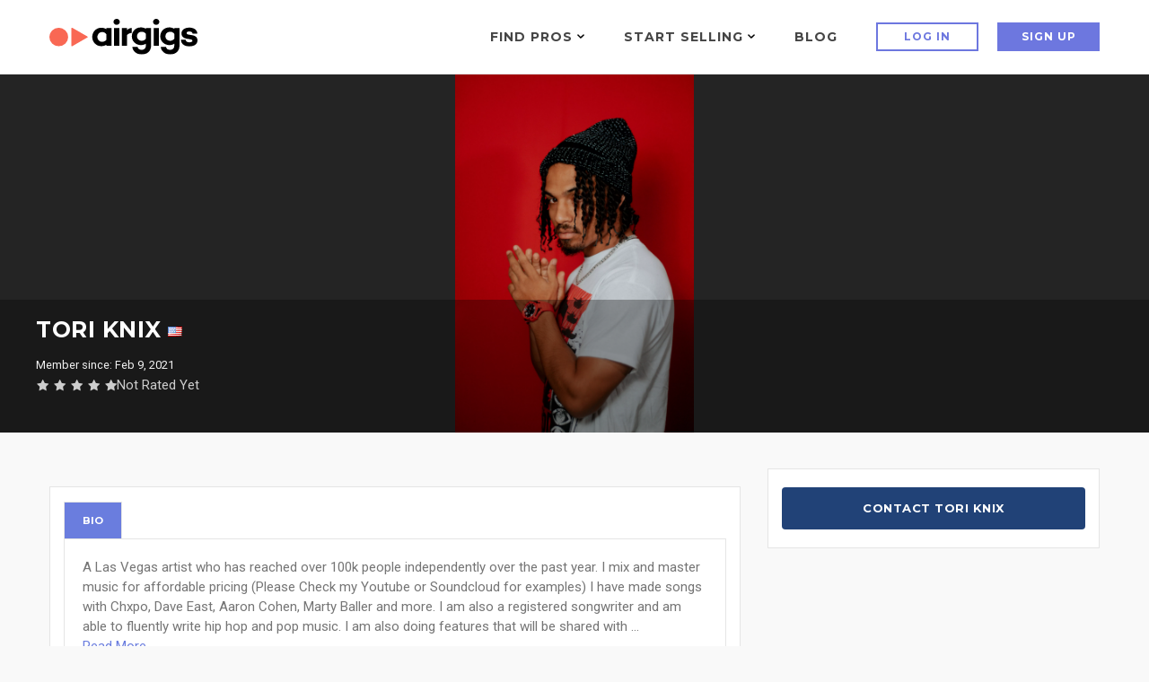

--- FILE ---
content_type: text/html; charset=utf-8
request_url: https://www.google.com/recaptcha/api2/anchor?ar=1&k=6LdLsyAeAAAAAIQrVUljpXyI7xojMFjTW4O53RMy&co=aHR0cHM6Ly93d3cuYWlyZ2lncy5jb206NDQz&hl=en&v=PoyoqOPhxBO7pBk68S4YbpHZ&size=normal&anchor-ms=20000&execute-ms=30000&cb=p7h6qjs9urr7
body_size: 49402
content:
<!DOCTYPE HTML><html dir="ltr" lang="en"><head><meta http-equiv="Content-Type" content="text/html; charset=UTF-8">
<meta http-equiv="X-UA-Compatible" content="IE=edge">
<title>reCAPTCHA</title>
<style type="text/css">
/* cyrillic-ext */
@font-face {
  font-family: 'Roboto';
  font-style: normal;
  font-weight: 400;
  font-stretch: 100%;
  src: url(//fonts.gstatic.com/s/roboto/v48/KFO7CnqEu92Fr1ME7kSn66aGLdTylUAMa3GUBHMdazTgWw.woff2) format('woff2');
  unicode-range: U+0460-052F, U+1C80-1C8A, U+20B4, U+2DE0-2DFF, U+A640-A69F, U+FE2E-FE2F;
}
/* cyrillic */
@font-face {
  font-family: 'Roboto';
  font-style: normal;
  font-weight: 400;
  font-stretch: 100%;
  src: url(//fonts.gstatic.com/s/roboto/v48/KFO7CnqEu92Fr1ME7kSn66aGLdTylUAMa3iUBHMdazTgWw.woff2) format('woff2');
  unicode-range: U+0301, U+0400-045F, U+0490-0491, U+04B0-04B1, U+2116;
}
/* greek-ext */
@font-face {
  font-family: 'Roboto';
  font-style: normal;
  font-weight: 400;
  font-stretch: 100%;
  src: url(//fonts.gstatic.com/s/roboto/v48/KFO7CnqEu92Fr1ME7kSn66aGLdTylUAMa3CUBHMdazTgWw.woff2) format('woff2');
  unicode-range: U+1F00-1FFF;
}
/* greek */
@font-face {
  font-family: 'Roboto';
  font-style: normal;
  font-weight: 400;
  font-stretch: 100%;
  src: url(//fonts.gstatic.com/s/roboto/v48/KFO7CnqEu92Fr1ME7kSn66aGLdTylUAMa3-UBHMdazTgWw.woff2) format('woff2');
  unicode-range: U+0370-0377, U+037A-037F, U+0384-038A, U+038C, U+038E-03A1, U+03A3-03FF;
}
/* math */
@font-face {
  font-family: 'Roboto';
  font-style: normal;
  font-weight: 400;
  font-stretch: 100%;
  src: url(//fonts.gstatic.com/s/roboto/v48/KFO7CnqEu92Fr1ME7kSn66aGLdTylUAMawCUBHMdazTgWw.woff2) format('woff2');
  unicode-range: U+0302-0303, U+0305, U+0307-0308, U+0310, U+0312, U+0315, U+031A, U+0326-0327, U+032C, U+032F-0330, U+0332-0333, U+0338, U+033A, U+0346, U+034D, U+0391-03A1, U+03A3-03A9, U+03B1-03C9, U+03D1, U+03D5-03D6, U+03F0-03F1, U+03F4-03F5, U+2016-2017, U+2034-2038, U+203C, U+2040, U+2043, U+2047, U+2050, U+2057, U+205F, U+2070-2071, U+2074-208E, U+2090-209C, U+20D0-20DC, U+20E1, U+20E5-20EF, U+2100-2112, U+2114-2115, U+2117-2121, U+2123-214F, U+2190, U+2192, U+2194-21AE, U+21B0-21E5, U+21F1-21F2, U+21F4-2211, U+2213-2214, U+2216-22FF, U+2308-230B, U+2310, U+2319, U+231C-2321, U+2336-237A, U+237C, U+2395, U+239B-23B7, U+23D0, U+23DC-23E1, U+2474-2475, U+25AF, U+25B3, U+25B7, U+25BD, U+25C1, U+25CA, U+25CC, U+25FB, U+266D-266F, U+27C0-27FF, U+2900-2AFF, U+2B0E-2B11, U+2B30-2B4C, U+2BFE, U+3030, U+FF5B, U+FF5D, U+1D400-1D7FF, U+1EE00-1EEFF;
}
/* symbols */
@font-face {
  font-family: 'Roboto';
  font-style: normal;
  font-weight: 400;
  font-stretch: 100%;
  src: url(//fonts.gstatic.com/s/roboto/v48/KFO7CnqEu92Fr1ME7kSn66aGLdTylUAMaxKUBHMdazTgWw.woff2) format('woff2');
  unicode-range: U+0001-000C, U+000E-001F, U+007F-009F, U+20DD-20E0, U+20E2-20E4, U+2150-218F, U+2190, U+2192, U+2194-2199, U+21AF, U+21E6-21F0, U+21F3, U+2218-2219, U+2299, U+22C4-22C6, U+2300-243F, U+2440-244A, U+2460-24FF, U+25A0-27BF, U+2800-28FF, U+2921-2922, U+2981, U+29BF, U+29EB, U+2B00-2BFF, U+4DC0-4DFF, U+FFF9-FFFB, U+10140-1018E, U+10190-1019C, U+101A0, U+101D0-101FD, U+102E0-102FB, U+10E60-10E7E, U+1D2C0-1D2D3, U+1D2E0-1D37F, U+1F000-1F0FF, U+1F100-1F1AD, U+1F1E6-1F1FF, U+1F30D-1F30F, U+1F315, U+1F31C, U+1F31E, U+1F320-1F32C, U+1F336, U+1F378, U+1F37D, U+1F382, U+1F393-1F39F, U+1F3A7-1F3A8, U+1F3AC-1F3AF, U+1F3C2, U+1F3C4-1F3C6, U+1F3CA-1F3CE, U+1F3D4-1F3E0, U+1F3ED, U+1F3F1-1F3F3, U+1F3F5-1F3F7, U+1F408, U+1F415, U+1F41F, U+1F426, U+1F43F, U+1F441-1F442, U+1F444, U+1F446-1F449, U+1F44C-1F44E, U+1F453, U+1F46A, U+1F47D, U+1F4A3, U+1F4B0, U+1F4B3, U+1F4B9, U+1F4BB, U+1F4BF, U+1F4C8-1F4CB, U+1F4D6, U+1F4DA, U+1F4DF, U+1F4E3-1F4E6, U+1F4EA-1F4ED, U+1F4F7, U+1F4F9-1F4FB, U+1F4FD-1F4FE, U+1F503, U+1F507-1F50B, U+1F50D, U+1F512-1F513, U+1F53E-1F54A, U+1F54F-1F5FA, U+1F610, U+1F650-1F67F, U+1F687, U+1F68D, U+1F691, U+1F694, U+1F698, U+1F6AD, U+1F6B2, U+1F6B9-1F6BA, U+1F6BC, U+1F6C6-1F6CF, U+1F6D3-1F6D7, U+1F6E0-1F6EA, U+1F6F0-1F6F3, U+1F6F7-1F6FC, U+1F700-1F7FF, U+1F800-1F80B, U+1F810-1F847, U+1F850-1F859, U+1F860-1F887, U+1F890-1F8AD, U+1F8B0-1F8BB, U+1F8C0-1F8C1, U+1F900-1F90B, U+1F93B, U+1F946, U+1F984, U+1F996, U+1F9E9, U+1FA00-1FA6F, U+1FA70-1FA7C, U+1FA80-1FA89, U+1FA8F-1FAC6, U+1FACE-1FADC, U+1FADF-1FAE9, U+1FAF0-1FAF8, U+1FB00-1FBFF;
}
/* vietnamese */
@font-face {
  font-family: 'Roboto';
  font-style: normal;
  font-weight: 400;
  font-stretch: 100%;
  src: url(//fonts.gstatic.com/s/roboto/v48/KFO7CnqEu92Fr1ME7kSn66aGLdTylUAMa3OUBHMdazTgWw.woff2) format('woff2');
  unicode-range: U+0102-0103, U+0110-0111, U+0128-0129, U+0168-0169, U+01A0-01A1, U+01AF-01B0, U+0300-0301, U+0303-0304, U+0308-0309, U+0323, U+0329, U+1EA0-1EF9, U+20AB;
}
/* latin-ext */
@font-face {
  font-family: 'Roboto';
  font-style: normal;
  font-weight: 400;
  font-stretch: 100%;
  src: url(//fonts.gstatic.com/s/roboto/v48/KFO7CnqEu92Fr1ME7kSn66aGLdTylUAMa3KUBHMdazTgWw.woff2) format('woff2');
  unicode-range: U+0100-02BA, U+02BD-02C5, U+02C7-02CC, U+02CE-02D7, U+02DD-02FF, U+0304, U+0308, U+0329, U+1D00-1DBF, U+1E00-1E9F, U+1EF2-1EFF, U+2020, U+20A0-20AB, U+20AD-20C0, U+2113, U+2C60-2C7F, U+A720-A7FF;
}
/* latin */
@font-face {
  font-family: 'Roboto';
  font-style: normal;
  font-weight: 400;
  font-stretch: 100%;
  src: url(//fonts.gstatic.com/s/roboto/v48/KFO7CnqEu92Fr1ME7kSn66aGLdTylUAMa3yUBHMdazQ.woff2) format('woff2');
  unicode-range: U+0000-00FF, U+0131, U+0152-0153, U+02BB-02BC, U+02C6, U+02DA, U+02DC, U+0304, U+0308, U+0329, U+2000-206F, U+20AC, U+2122, U+2191, U+2193, U+2212, U+2215, U+FEFF, U+FFFD;
}
/* cyrillic-ext */
@font-face {
  font-family: 'Roboto';
  font-style: normal;
  font-weight: 500;
  font-stretch: 100%;
  src: url(//fonts.gstatic.com/s/roboto/v48/KFO7CnqEu92Fr1ME7kSn66aGLdTylUAMa3GUBHMdazTgWw.woff2) format('woff2');
  unicode-range: U+0460-052F, U+1C80-1C8A, U+20B4, U+2DE0-2DFF, U+A640-A69F, U+FE2E-FE2F;
}
/* cyrillic */
@font-face {
  font-family: 'Roboto';
  font-style: normal;
  font-weight: 500;
  font-stretch: 100%;
  src: url(//fonts.gstatic.com/s/roboto/v48/KFO7CnqEu92Fr1ME7kSn66aGLdTylUAMa3iUBHMdazTgWw.woff2) format('woff2');
  unicode-range: U+0301, U+0400-045F, U+0490-0491, U+04B0-04B1, U+2116;
}
/* greek-ext */
@font-face {
  font-family: 'Roboto';
  font-style: normal;
  font-weight: 500;
  font-stretch: 100%;
  src: url(//fonts.gstatic.com/s/roboto/v48/KFO7CnqEu92Fr1ME7kSn66aGLdTylUAMa3CUBHMdazTgWw.woff2) format('woff2');
  unicode-range: U+1F00-1FFF;
}
/* greek */
@font-face {
  font-family: 'Roboto';
  font-style: normal;
  font-weight: 500;
  font-stretch: 100%;
  src: url(//fonts.gstatic.com/s/roboto/v48/KFO7CnqEu92Fr1ME7kSn66aGLdTylUAMa3-UBHMdazTgWw.woff2) format('woff2');
  unicode-range: U+0370-0377, U+037A-037F, U+0384-038A, U+038C, U+038E-03A1, U+03A3-03FF;
}
/* math */
@font-face {
  font-family: 'Roboto';
  font-style: normal;
  font-weight: 500;
  font-stretch: 100%;
  src: url(//fonts.gstatic.com/s/roboto/v48/KFO7CnqEu92Fr1ME7kSn66aGLdTylUAMawCUBHMdazTgWw.woff2) format('woff2');
  unicode-range: U+0302-0303, U+0305, U+0307-0308, U+0310, U+0312, U+0315, U+031A, U+0326-0327, U+032C, U+032F-0330, U+0332-0333, U+0338, U+033A, U+0346, U+034D, U+0391-03A1, U+03A3-03A9, U+03B1-03C9, U+03D1, U+03D5-03D6, U+03F0-03F1, U+03F4-03F5, U+2016-2017, U+2034-2038, U+203C, U+2040, U+2043, U+2047, U+2050, U+2057, U+205F, U+2070-2071, U+2074-208E, U+2090-209C, U+20D0-20DC, U+20E1, U+20E5-20EF, U+2100-2112, U+2114-2115, U+2117-2121, U+2123-214F, U+2190, U+2192, U+2194-21AE, U+21B0-21E5, U+21F1-21F2, U+21F4-2211, U+2213-2214, U+2216-22FF, U+2308-230B, U+2310, U+2319, U+231C-2321, U+2336-237A, U+237C, U+2395, U+239B-23B7, U+23D0, U+23DC-23E1, U+2474-2475, U+25AF, U+25B3, U+25B7, U+25BD, U+25C1, U+25CA, U+25CC, U+25FB, U+266D-266F, U+27C0-27FF, U+2900-2AFF, U+2B0E-2B11, U+2B30-2B4C, U+2BFE, U+3030, U+FF5B, U+FF5D, U+1D400-1D7FF, U+1EE00-1EEFF;
}
/* symbols */
@font-face {
  font-family: 'Roboto';
  font-style: normal;
  font-weight: 500;
  font-stretch: 100%;
  src: url(//fonts.gstatic.com/s/roboto/v48/KFO7CnqEu92Fr1ME7kSn66aGLdTylUAMaxKUBHMdazTgWw.woff2) format('woff2');
  unicode-range: U+0001-000C, U+000E-001F, U+007F-009F, U+20DD-20E0, U+20E2-20E4, U+2150-218F, U+2190, U+2192, U+2194-2199, U+21AF, U+21E6-21F0, U+21F3, U+2218-2219, U+2299, U+22C4-22C6, U+2300-243F, U+2440-244A, U+2460-24FF, U+25A0-27BF, U+2800-28FF, U+2921-2922, U+2981, U+29BF, U+29EB, U+2B00-2BFF, U+4DC0-4DFF, U+FFF9-FFFB, U+10140-1018E, U+10190-1019C, U+101A0, U+101D0-101FD, U+102E0-102FB, U+10E60-10E7E, U+1D2C0-1D2D3, U+1D2E0-1D37F, U+1F000-1F0FF, U+1F100-1F1AD, U+1F1E6-1F1FF, U+1F30D-1F30F, U+1F315, U+1F31C, U+1F31E, U+1F320-1F32C, U+1F336, U+1F378, U+1F37D, U+1F382, U+1F393-1F39F, U+1F3A7-1F3A8, U+1F3AC-1F3AF, U+1F3C2, U+1F3C4-1F3C6, U+1F3CA-1F3CE, U+1F3D4-1F3E0, U+1F3ED, U+1F3F1-1F3F3, U+1F3F5-1F3F7, U+1F408, U+1F415, U+1F41F, U+1F426, U+1F43F, U+1F441-1F442, U+1F444, U+1F446-1F449, U+1F44C-1F44E, U+1F453, U+1F46A, U+1F47D, U+1F4A3, U+1F4B0, U+1F4B3, U+1F4B9, U+1F4BB, U+1F4BF, U+1F4C8-1F4CB, U+1F4D6, U+1F4DA, U+1F4DF, U+1F4E3-1F4E6, U+1F4EA-1F4ED, U+1F4F7, U+1F4F9-1F4FB, U+1F4FD-1F4FE, U+1F503, U+1F507-1F50B, U+1F50D, U+1F512-1F513, U+1F53E-1F54A, U+1F54F-1F5FA, U+1F610, U+1F650-1F67F, U+1F687, U+1F68D, U+1F691, U+1F694, U+1F698, U+1F6AD, U+1F6B2, U+1F6B9-1F6BA, U+1F6BC, U+1F6C6-1F6CF, U+1F6D3-1F6D7, U+1F6E0-1F6EA, U+1F6F0-1F6F3, U+1F6F7-1F6FC, U+1F700-1F7FF, U+1F800-1F80B, U+1F810-1F847, U+1F850-1F859, U+1F860-1F887, U+1F890-1F8AD, U+1F8B0-1F8BB, U+1F8C0-1F8C1, U+1F900-1F90B, U+1F93B, U+1F946, U+1F984, U+1F996, U+1F9E9, U+1FA00-1FA6F, U+1FA70-1FA7C, U+1FA80-1FA89, U+1FA8F-1FAC6, U+1FACE-1FADC, U+1FADF-1FAE9, U+1FAF0-1FAF8, U+1FB00-1FBFF;
}
/* vietnamese */
@font-face {
  font-family: 'Roboto';
  font-style: normal;
  font-weight: 500;
  font-stretch: 100%;
  src: url(//fonts.gstatic.com/s/roboto/v48/KFO7CnqEu92Fr1ME7kSn66aGLdTylUAMa3OUBHMdazTgWw.woff2) format('woff2');
  unicode-range: U+0102-0103, U+0110-0111, U+0128-0129, U+0168-0169, U+01A0-01A1, U+01AF-01B0, U+0300-0301, U+0303-0304, U+0308-0309, U+0323, U+0329, U+1EA0-1EF9, U+20AB;
}
/* latin-ext */
@font-face {
  font-family: 'Roboto';
  font-style: normal;
  font-weight: 500;
  font-stretch: 100%;
  src: url(//fonts.gstatic.com/s/roboto/v48/KFO7CnqEu92Fr1ME7kSn66aGLdTylUAMa3KUBHMdazTgWw.woff2) format('woff2');
  unicode-range: U+0100-02BA, U+02BD-02C5, U+02C7-02CC, U+02CE-02D7, U+02DD-02FF, U+0304, U+0308, U+0329, U+1D00-1DBF, U+1E00-1E9F, U+1EF2-1EFF, U+2020, U+20A0-20AB, U+20AD-20C0, U+2113, U+2C60-2C7F, U+A720-A7FF;
}
/* latin */
@font-face {
  font-family: 'Roboto';
  font-style: normal;
  font-weight: 500;
  font-stretch: 100%;
  src: url(//fonts.gstatic.com/s/roboto/v48/KFO7CnqEu92Fr1ME7kSn66aGLdTylUAMa3yUBHMdazQ.woff2) format('woff2');
  unicode-range: U+0000-00FF, U+0131, U+0152-0153, U+02BB-02BC, U+02C6, U+02DA, U+02DC, U+0304, U+0308, U+0329, U+2000-206F, U+20AC, U+2122, U+2191, U+2193, U+2212, U+2215, U+FEFF, U+FFFD;
}
/* cyrillic-ext */
@font-face {
  font-family: 'Roboto';
  font-style: normal;
  font-weight: 900;
  font-stretch: 100%;
  src: url(//fonts.gstatic.com/s/roboto/v48/KFO7CnqEu92Fr1ME7kSn66aGLdTylUAMa3GUBHMdazTgWw.woff2) format('woff2');
  unicode-range: U+0460-052F, U+1C80-1C8A, U+20B4, U+2DE0-2DFF, U+A640-A69F, U+FE2E-FE2F;
}
/* cyrillic */
@font-face {
  font-family: 'Roboto';
  font-style: normal;
  font-weight: 900;
  font-stretch: 100%;
  src: url(//fonts.gstatic.com/s/roboto/v48/KFO7CnqEu92Fr1ME7kSn66aGLdTylUAMa3iUBHMdazTgWw.woff2) format('woff2');
  unicode-range: U+0301, U+0400-045F, U+0490-0491, U+04B0-04B1, U+2116;
}
/* greek-ext */
@font-face {
  font-family: 'Roboto';
  font-style: normal;
  font-weight: 900;
  font-stretch: 100%;
  src: url(//fonts.gstatic.com/s/roboto/v48/KFO7CnqEu92Fr1ME7kSn66aGLdTylUAMa3CUBHMdazTgWw.woff2) format('woff2');
  unicode-range: U+1F00-1FFF;
}
/* greek */
@font-face {
  font-family: 'Roboto';
  font-style: normal;
  font-weight: 900;
  font-stretch: 100%;
  src: url(//fonts.gstatic.com/s/roboto/v48/KFO7CnqEu92Fr1ME7kSn66aGLdTylUAMa3-UBHMdazTgWw.woff2) format('woff2');
  unicode-range: U+0370-0377, U+037A-037F, U+0384-038A, U+038C, U+038E-03A1, U+03A3-03FF;
}
/* math */
@font-face {
  font-family: 'Roboto';
  font-style: normal;
  font-weight: 900;
  font-stretch: 100%;
  src: url(//fonts.gstatic.com/s/roboto/v48/KFO7CnqEu92Fr1ME7kSn66aGLdTylUAMawCUBHMdazTgWw.woff2) format('woff2');
  unicode-range: U+0302-0303, U+0305, U+0307-0308, U+0310, U+0312, U+0315, U+031A, U+0326-0327, U+032C, U+032F-0330, U+0332-0333, U+0338, U+033A, U+0346, U+034D, U+0391-03A1, U+03A3-03A9, U+03B1-03C9, U+03D1, U+03D5-03D6, U+03F0-03F1, U+03F4-03F5, U+2016-2017, U+2034-2038, U+203C, U+2040, U+2043, U+2047, U+2050, U+2057, U+205F, U+2070-2071, U+2074-208E, U+2090-209C, U+20D0-20DC, U+20E1, U+20E5-20EF, U+2100-2112, U+2114-2115, U+2117-2121, U+2123-214F, U+2190, U+2192, U+2194-21AE, U+21B0-21E5, U+21F1-21F2, U+21F4-2211, U+2213-2214, U+2216-22FF, U+2308-230B, U+2310, U+2319, U+231C-2321, U+2336-237A, U+237C, U+2395, U+239B-23B7, U+23D0, U+23DC-23E1, U+2474-2475, U+25AF, U+25B3, U+25B7, U+25BD, U+25C1, U+25CA, U+25CC, U+25FB, U+266D-266F, U+27C0-27FF, U+2900-2AFF, U+2B0E-2B11, U+2B30-2B4C, U+2BFE, U+3030, U+FF5B, U+FF5D, U+1D400-1D7FF, U+1EE00-1EEFF;
}
/* symbols */
@font-face {
  font-family: 'Roboto';
  font-style: normal;
  font-weight: 900;
  font-stretch: 100%;
  src: url(//fonts.gstatic.com/s/roboto/v48/KFO7CnqEu92Fr1ME7kSn66aGLdTylUAMaxKUBHMdazTgWw.woff2) format('woff2');
  unicode-range: U+0001-000C, U+000E-001F, U+007F-009F, U+20DD-20E0, U+20E2-20E4, U+2150-218F, U+2190, U+2192, U+2194-2199, U+21AF, U+21E6-21F0, U+21F3, U+2218-2219, U+2299, U+22C4-22C6, U+2300-243F, U+2440-244A, U+2460-24FF, U+25A0-27BF, U+2800-28FF, U+2921-2922, U+2981, U+29BF, U+29EB, U+2B00-2BFF, U+4DC0-4DFF, U+FFF9-FFFB, U+10140-1018E, U+10190-1019C, U+101A0, U+101D0-101FD, U+102E0-102FB, U+10E60-10E7E, U+1D2C0-1D2D3, U+1D2E0-1D37F, U+1F000-1F0FF, U+1F100-1F1AD, U+1F1E6-1F1FF, U+1F30D-1F30F, U+1F315, U+1F31C, U+1F31E, U+1F320-1F32C, U+1F336, U+1F378, U+1F37D, U+1F382, U+1F393-1F39F, U+1F3A7-1F3A8, U+1F3AC-1F3AF, U+1F3C2, U+1F3C4-1F3C6, U+1F3CA-1F3CE, U+1F3D4-1F3E0, U+1F3ED, U+1F3F1-1F3F3, U+1F3F5-1F3F7, U+1F408, U+1F415, U+1F41F, U+1F426, U+1F43F, U+1F441-1F442, U+1F444, U+1F446-1F449, U+1F44C-1F44E, U+1F453, U+1F46A, U+1F47D, U+1F4A3, U+1F4B0, U+1F4B3, U+1F4B9, U+1F4BB, U+1F4BF, U+1F4C8-1F4CB, U+1F4D6, U+1F4DA, U+1F4DF, U+1F4E3-1F4E6, U+1F4EA-1F4ED, U+1F4F7, U+1F4F9-1F4FB, U+1F4FD-1F4FE, U+1F503, U+1F507-1F50B, U+1F50D, U+1F512-1F513, U+1F53E-1F54A, U+1F54F-1F5FA, U+1F610, U+1F650-1F67F, U+1F687, U+1F68D, U+1F691, U+1F694, U+1F698, U+1F6AD, U+1F6B2, U+1F6B9-1F6BA, U+1F6BC, U+1F6C6-1F6CF, U+1F6D3-1F6D7, U+1F6E0-1F6EA, U+1F6F0-1F6F3, U+1F6F7-1F6FC, U+1F700-1F7FF, U+1F800-1F80B, U+1F810-1F847, U+1F850-1F859, U+1F860-1F887, U+1F890-1F8AD, U+1F8B0-1F8BB, U+1F8C0-1F8C1, U+1F900-1F90B, U+1F93B, U+1F946, U+1F984, U+1F996, U+1F9E9, U+1FA00-1FA6F, U+1FA70-1FA7C, U+1FA80-1FA89, U+1FA8F-1FAC6, U+1FACE-1FADC, U+1FADF-1FAE9, U+1FAF0-1FAF8, U+1FB00-1FBFF;
}
/* vietnamese */
@font-face {
  font-family: 'Roboto';
  font-style: normal;
  font-weight: 900;
  font-stretch: 100%;
  src: url(//fonts.gstatic.com/s/roboto/v48/KFO7CnqEu92Fr1ME7kSn66aGLdTylUAMa3OUBHMdazTgWw.woff2) format('woff2');
  unicode-range: U+0102-0103, U+0110-0111, U+0128-0129, U+0168-0169, U+01A0-01A1, U+01AF-01B0, U+0300-0301, U+0303-0304, U+0308-0309, U+0323, U+0329, U+1EA0-1EF9, U+20AB;
}
/* latin-ext */
@font-face {
  font-family: 'Roboto';
  font-style: normal;
  font-weight: 900;
  font-stretch: 100%;
  src: url(//fonts.gstatic.com/s/roboto/v48/KFO7CnqEu92Fr1ME7kSn66aGLdTylUAMa3KUBHMdazTgWw.woff2) format('woff2');
  unicode-range: U+0100-02BA, U+02BD-02C5, U+02C7-02CC, U+02CE-02D7, U+02DD-02FF, U+0304, U+0308, U+0329, U+1D00-1DBF, U+1E00-1E9F, U+1EF2-1EFF, U+2020, U+20A0-20AB, U+20AD-20C0, U+2113, U+2C60-2C7F, U+A720-A7FF;
}
/* latin */
@font-face {
  font-family: 'Roboto';
  font-style: normal;
  font-weight: 900;
  font-stretch: 100%;
  src: url(//fonts.gstatic.com/s/roboto/v48/KFO7CnqEu92Fr1ME7kSn66aGLdTylUAMa3yUBHMdazQ.woff2) format('woff2');
  unicode-range: U+0000-00FF, U+0131, U+0152-0153, U+02BB-02BC, U+02C6, U+02DA, U+02DC, U+0304, U+0308, U+0329, U+2000-206F, U+20AC, U+2122, U+2191, U+2193, U+2212, U+2215, U+FEFF, U+FFFD;
}

</style>
<link rel="stylesheet" type="text/css" href="https://www.gstatic.com/recaptcha/releases/PoyoqOPhxBO7pBk68S4YbpHZ/styles__ltr.css">
<script nonce="DFnlBiQTUtjXeIOvgzDNeg" type="text/javascript">window['__recaptcha_api'] = 'https://www.google.com/recaptcha/api2/';</script>
<script type="text/javascript" src="https://www.gstatic.com/recaptcha/releases/PoyoqOPhxBO7pBk68S4YbpHZ/recaptcha__en.js" nonce="DFnlBiQTUtjXeIOvgzDNeg">
      
    </script></head>
<body><div id="rc-anchor-alert" class="rc-anchor-alert"></div>
<input type="hidden" id="recaptcha-token" value="[base64]">
<script type="text/javascript" nonce="DFnlBiQTUtjXeIOvgzDNeg">
      recaptcha.anchor.Main.init("[\x22ainput\x22,[\x22bgdata\x22,\x22\x22,\[base64]/[base64]/[base64]/[base64]/cjw8ejpyPj4+eil9Y2F0Y2gobCl7dGhyb3cgbDt9fSxIPWZ1bmN0aW9uKHcsdCx6KXtpZih3PT0xOTR8fHc9PTIwOCl0LnZbd10/dC52W3ddLmNvbmNhdCh6KTp0LnZbd109b2Yoeix0KTtlbHNle2lmKHQuYkImJnchPTMxNylyZXR1cm47dz09NjZ8fHc9PTEyMnx8dz09NDcwfHx3PT00NHx8dz09NDE2fHx3PT0zOTd8fHc9PTQyMXx8dz09Njh8fHc9PTcwfHx3PT0xODQ/[base64]/[base64]/[base64]/bmV3IGRbVl0oSlswXSk6cD09Mj9uZXcgZFtWXShKWzBdLEpbMV0pOnA9PTM/bmV3IGRbVl0oSlswXSxKWzFdLEpbMl0pOnA9PTQ/[base64]/[base64]/[base64]/[base64]\x22,\[base64]\\u003d\x22,\x22w5AlEcOwL8ObZ8K/[base64]/BHLCvMOBV2N+wqUDScKNHMK6woIhw6g1KcONw4J3woMxwq3DtMO0Lj09HMO9WzfCvnHCi8O9wpROwoAHwo0/w7PDmMOJw5HCsnjDswXDgcO0cMKdIC1mR23Drg/[base64]/dXUHwoPDicOxwoFNw5nDhsK9w5sRwqnCt2TDskF8KBdQw5EGwr/[base64]/CmEZpw67DpxHCr8KpFsKFw5JkHkMRKDtNwqZoZALDoMKnOcOmfcKCdsKkwo7Dr8OYeHZpChHCn8O2UX/Cv1XDnwA7w4JbCMOYwotHw4rCj0Rxw7HDrcKAwrZUAsKEwpnCk2DDvMK9w7ZyLDQFwo3Ci8O6wrPChTg3WWsUKWPCo8K2wrHCqMOGwo1Kw7Imw77ChMOJw7R8d0/Cil/DpmBZQUvDtcKEBsKCG3dnw6HDjnMGSiTCiMKEwoEWasONdQRyLVhAwolYwpDCq8OEw4PDtBAsw7bCtMOCw7/[base64]/w4smD8O6bsO8SSzCpATCuMKwOXLDvcKGaMK2QW3DgsO6DTUUworDs8K/KsO4DBzChh3DvcKcwq/Dsns+RnQEwpkiwrsmw5fCi2HCp8KmwofDqSw6HzE6wrk/IhcTbzTCu8O7FMK/MRprRGbDusK3Dm/[base64]/[base64]/CrzLDgMKzw48zbsK4wrlqEg4Bw6nDtHdGdWYTe8KrW8OeJFXDmSnCsEsLWygGw7zDlUgfJ8OSCcONSE/Ckn5Qb8KMw5ciE8O9wrd4B8K3wozDkjcUTH80LzkmRsKbw5DCvsOlG8Kcw5oVw6TCnCnDhCNPworDnWLCgMOcw5s/[base64]/[base64]/[base64]/[base64]/[base64]/fcKoYWJxc8K5eGAIwrQ1wpYeCsK6wrnDksOBecOswrHDsU5YaVnDgFrCo8K4KGDCv8OCRCsiCsKzwptxImzDggbCnGfDrsOcCibCicKJw7smDAAGCVvDu1zCkMO/EQB4w7dSOCvDiMKVw7N1w6sUfsOYw5UnwrTCv8OSw4YNd0clcAjDo8O8TznDlMOxw5DDu8KDwo0tHMKGKkFbcQTDrcKLwrZ1bFzCv8KjwoEDTTVbwrk6OkXDlQ/Chw0xw6bDrnHCnMOOA8KGw7kww4sAfhweTwVUw67DiD9kw4nCm1vCvQVmQzXCu8OKSUPCjMOPaMONwpABwqXCtHFvwrAAw6tEw5XCs8OBaU/[base64]/[base64]/CmnRWw5PDjMOQXMO3YRA4CkPCpgPCuMOnwoPDocOuwpfDnMO/woF7w6HDo8OSAS0swrYSwqTCvXjDlsO6w6V9QMOzw7Q3C8Opw5NXw7RVHV/Dp8KpD8OpVsO+wrrDucOSwqVcV1MCw4zDjEpGRnrCqsOlHTlpwqrDt8K/wrFFTMOqNj92IcKZJMKnwpzDl8KTG8KJwobDr8KfVsKMFMOAagFjw5I4TT43Q8OtPXRScA7Ck8KRw6ECWTBwH8KOwp/CgDMjIkRTNsK0w5nDnsKywpXDn8KILsO2w4zDi8K7bX/DgsO5w4rCnsKAwqJ7UcOswqbCiErDsR3Ch8KHw6PDoSXCtEIUOBsPw5VBcsOODsOZwp5gw5hvw6rDj8Ogw5RwwrLDmn5Yw7IZXsOzBA/[base64]/DtsKDJgfCmX/ClMO7IMK9w6wpf8KvIzjDm8KCw4TDpG7DnEDDg3k7wo/Ck2LDiMOHfsOUV2RiHm/CrcKCwqx8w6hMw6FGw5zDlMKCXsKJXMKkwodyKA5zc8OWd246woMjAwopwrEUwrBIERwmJy99wpbDnC7DokzDhcOAw69iwoPDiUTDnMOoSmbDmBpSwr/CuwZkfW3DjgxKw6DDgVw5wpLDpcOxw4jCoCzCry7CpVdfeTgPw5TCryErwoDCgsOqwprDnXcbwoldOwrCkz1swqXDlcO3MgnCv8K3YhHCpzzCr8Oqw5jCkMKtwrHDkcO1C0vCoMKOYQkyBMOHwo/Duy5PSGQrQcKzLcKCcWHCsHLCl8ORXR/[base64]/Dl8KMw7YZw5l4a1nClsONwozCgMOAw6/[base64]/DnHbDg8OCL8OAIcOcwoEbBmBVwrl0w63CpcOIwpABw4gvMTQZJRzDscKcdMOSwr3CrsKuw79WwpYWCsKIOUjCvcK+w6LClMODwq4TL8KcWxXDisKowp7DrFN+I8K7dgjDqjzCkcKtOSEUwoldV8OXwq/CgnFfDW86wqnCt1bDiMONw5/DpGTCscO3dzPDlGVrwqhew7zDiEbDhsO1wpLCjsK/[base64]/DicObw4UpZMOSw7zCsmDDusOzEMKrfMOxwrXDqE3Cj8KuUMOXw77DvBhXwop7UMOewrPDuWI8wroawr7Cn1jDgCkNwoTCpmXDmkQuKMKxfjXCi21kP8KjOU0UPsOYGMKQQCPCjyXDqcKAXF5XwqppwoUvCMOgw6fCgcKrc1LCv8O/w4EEw4ALwoFJWxTCsMO2wqEAwr/DuibCpiXChsOxJcKtYi14bGhTw63DnzMyw4bDq8KIwq/[base64]/[base64]/w5XDi8OYw7kSwrjDmGvCp8Ohw6Ffw4bCoMKsLMK7w54/YksqCHDDoMKaG8KKwqnCn3fDhMOXwrrCvsK6wrDDriojJg/CkxDCpFIHHCpGwqwtUMKSF0t0w7jCpg3DmWTChcKhNcKNwrI4WcOpwozCuDnDgCoBw6/CnsK/ZFMuwpzCt15Vd8KsOGnDgMOlY8O3woQFwpI8wocbw5jDnj/Ch8KLw4Mow4vCrcKxw4pTW2nClj3CuMOjw7Rjw4zCiG/[base64]/CtHkDASIpJnwoGnfChsOTwq55aGnCrsOTA13Dh2ZLw7LDn8Kuwp7ClsKpXjghASVnbGI8UX7DmMOwGFYvwoXDlyrDpMOEGiNnw5gPw4hGwrHCjMOTw5IGMAdJF8KBOjI2wolYZcK5ZAjCr8OMw5tMwprDkMOuc8KZwpbCqVHCiVFgwqTDgcO+w4fDg3nDlsO3wr/[base64]/DhylIeFNdwqLDnVE6d3kPaMOawrzDlMOewo3DjUFQDwvCpcKUNMK4GMOqw5TCv2Urw7gaRAPDjVg1wqjChiM4w7vDkibDr8OsU8KDw7hNw51Vwrotwo1kwq4Zw7zCvABFDMOXbcOpCBHCu2jCjDsTTzsWwqUaw4wWwpNpw6Jsw63CpsKeScKJwozCmDppw4svwr/[base64]/DtwbDtsOtdQ4Vb2puOSnCkyB7HhYjwqIyeR5PXcKGwqA/w5LCmcOcw4DDgsODAyA+wqXCksOEG18+w5TDhlI8XMK1LSZKRgTDt8Oxw5PCq8ORVsO6MR5/wpBSC0fCmcOxSzjCjsOiEsOzalDCk8OzDzE4K8KnVmnCpcKWf8KSwqXCpiFQwonDk0MkOcK4HcOgQwR3wrHDkihSw7YGEAkzN3AfGMKQdVc6w7AYw7nChCUTRFbCmBfCisOhWVk5w49xwqxdG8OrCWxzw4LDicK0w7kzw7PDvi/[base64]/DvMKSwrl4CEYuSsOQWRbCmsKMPwDDmMO7w55OwqwzQMO1w5A4bsOxcQh4Q8OTw4TDqQ5+w7/CowvCvk/DrlzCn8OGwocgw7zChSnDmCR8w4cqwq/[base64]/[base64]/Q0TCmVzDsWrDosOXdngfKsOpAkUwYRzDtHQ/[base64]/DqcOVWj/CkQrCvsKqTcO3woDCqjXCicO5PMOgHcOabWt+w6wDH8KSX8KVNMOsw5bDhADCv8KXw6ZofsOeP3jCoUlrw59Oe8OfLnteVMKPw7duCV7Dv0rDln3Cqz/[base64]/QcOLwpzCoMOcE8OgwptQw5XDiMKIdDAlwrfCn2dJw7NHPUxIwq/[base64]/w7lhYMKEw5lhVHEEw6fDqFJDU2PDhzLCosK1d0R0w5DCjH/DmWsxw7lawpPCiMOPwrt6ZMKcIsKfA8KCw40FwpHCtQE7H8KqH8KCw5XCocKowovDg8Kjf8K2w4DCqcOXw5TCpMKXw7wdw41cXiQ6F8Ovw53CgcOROElWNGQZw6QNITzDtcOzO8OUwpjCqMKxw6fCuMOGM8OPHyLDkMKjPcOlbg3Dq8KuwoRVw4fCmMOqwrXDiQDCmC/[base64]/DgSwMw7TCusKJMsOjwrtfA8KJwonCmsK/wrEPwozDjsOWw6nDtsKcTsKwYinCssKhw5fCvg3DphzDssKTwp7DhT11wogrw7hLwpzDh8O8Wy5HQA3Di8KgKTLCssK1w5bDikA4w7rDmXXDqMKjwrrCsknCuykaKXENwovDhm/[base64]/ClcOjwrAGcHl8w6nDiSs3YnvChVQbF8KQZE98w7/DkTbCp3kjw7gywp1/Hi/[base64]/woLDlX/CmQdkB3ldLMOFEsOgwrTCuHtEbgDChcO5HMKyVUBaVlh/w5TDjlJJLCk2w6bDlsOqw6F5wp7DrHQyTSg1w5PDhnYrw6DDtMKTw5Rdw4o/DUjCpsOTfcOTw4U+KsKOw4dLKwHDrMOXR8OPbMOBWUbCvkPCgDTDr0bCnMKGN8KkIcOhFkXCqhzDqFfDvMOMwq3Ds8Ktw64uCsOow6hAawfCqlLDhVbDiFvCtlcWdgbDhMKTwp7CuMONwqnCmW1ycU7Ci3VResKSw5/Cn8KGwqzCoyfDkToneEAKNFl9AWTChEPDisKBwqLChMO7OMKPw6vDssOCW0jDuFfDpEHDu8OtIsOAwqrDpcKKw6/DucOgHDpQwpRJwpfDh3FfwprCtcOJw6Nkw6cOwrvChsKFdQnDilXCu8O7wpg0w7M8fMKZw4bCsxXCrsODw67DnsOSQDbDi8KPw7DDoCHChcKicE/Dk0Mdw4rDucOVwpMAQcOew6rCnHhdw5lQw5XCosOoZ8OvHTbClMOweH3DsHswwrvCoBRJwoFow4UjE2DDn3FOw4xPwopvwoVkwoFrwo5qFHzCjE/CnMKYw4XCrcKYw4EEw4Vvwq1OwpnCmcKdDS4Lw7QcwoIZworCvAPDqMOHUsKpCgHCtlxsXcODfRR4dcKjw4DDlATCihYiw6Jrw63Do8KAwo4kasOBw65ow595NTwow4NvLl4mw7TDjw/[base64]/CnFLCqhbDiBo8SsOSBsKMw49dCcKyw75gaUPDum9NwrjDrjTDm2J6SUnDt8OZEMOcPsO+w5pCw74CecOBJGJawqDCuMOXw7LCtcKZNmg/A8OpdMK3w5/DkcORLcKqPMKSwopiE8OGV8O+QcO/BcOIe8OCwojChhlxwp9ecMK+akoCM8OYwoXDjh3CvjJgw7HDkUDCt8KVw6HDoTHCnsOxwoTDpsKWZ8OeFi3Cq8ODLcKpIRtFQWt7cR7CtltNw6PCmnTDo3HCvMOkB8OvLVUBLlPDl8Knw70aKH3CrMOAwqvDm8KFw4QuMcKxwq5tTcKkEcOTVsOuw5PCr8KwMH/CozNLIEkZwoIqaMOMRQYBa8OewqHCksOQwqNYK8ORw5fDuTQmwoLDncOew6XDvMKvwop0w7nCsg3DhjvCgMK5w7LClsOdwpHCnMO3wo/CpMKeXEIiEsKUw6V/wqwgbEjCjGTDosKRwpbDmcORC8KSwobCsMOgBUstECQAacKSE8Otw6PDhVrCqhFTwpPClsK7woTDvz/Cv33DrQfDqFTCvmctw5wgwrwlw7x4wrDDoCs1w6ZewozCo8OlfcONw5hQacKvwrTChDrDml0CUHxxAcO+SXXCtcKfwpVzZi/CqsKydMOTGytqwpd3RG4mFQc0woxVDWMyw7Uww4Z8YMOBw4xPUcO5wrLCiHl9U8KhwoDCjsOZQ8OHTsO/en7CvcK9wowKw6lfwr5dS8Osw41Gw4nCuMKANsKXLADCksOowpHDicK5NMOfQ8OywoQUwro9dUcrwr/ClcODwrrCm2vDl8OEwqJ4w4PCr1LCqTBKDMKPwoDDrTlaDWzCm1IoRsK+I8KhH8KFF07DsUl8wqrCr8OeH1PDpUQnfsOzBsKiwqEHS3rCo1FCw7fCqwx2wqfDuBxAW8KQYMOCJCDCh8OMwqvCtDrDhXt0HcOuw5/CgsOqCS7Dl8KbMcO5wrMrU3DDtU0Aw7bDmW0mw4RJwqt4wq/[base64]/Cun/CssKBF8O8wpLDtTfCu3Qaw6AqAsKtB0jCn8Kqw4fCucKsBsKcXS1QwrZxwoIjw7h2wp8YVMK5CBplNjFiOMOPGV7DiMK6w5xewqXDkiJ/[base64]/LcKnCXvCu0wEwq1DwqPCtsK9KhNaF8OIaMOKdUrDrxXDv8KrFlJOOEYXwo3CiWDDoH/[base64]/w5o1woHDrsOEwrrChzoHLcKlwp3CrMK9esKybiTClhfDrGfDtcONdsKyw5Q3wrDDtltJw6pzworCmjsAw5DDgBjDu8OewqvCs8KCDMKOBz0rw73CvB8NE8OPw4sWwrIDw5sKG05ye8KYwqVcPHU/w412w47CnVIofMOmcAwKPnrCilzDuGADwrp8wpXDvcOtPsKme3ZZKsOLPcOmwqMYwoJ4ED/DpiA7EcKfVyTCqRzDvsOlwpxtTcK+R8Oxw5hAwrxhwrXDkSdjwosvwrdqEMOiD0Vyw4rCq8OLcSbClMOfwoltwpxzw58XLlLCinnDnVbClAMeDlhjXsKtd8KKwrFXdCjDlcKdw7HCssK0OFLDqBnDlMO2VsO7YQDCocKAw4kOw6oQwrPCh1lWwo7Djk/CucKPwrtnHRp5w78YwrLDi8O/WTbDiG7DqsKwb8ObUmhXw7fDvTHCmHAfAsOrw6Z9RcO/cV1owpsKR8OoZcKyYMOXEX8fwqYowo3Dm8O5wrjDn8OCwoNGwonDhcKSXsObe8OKdl7CsD7Ck3jCtll+wpLDj8OawpIywq7Ch8OZDMOWwqQtw47CkMKTwq7DhsK+wqDCuUzCnHXCgmJId8OBKcOGeVZZwpNjw5tRwp/DmMKHWFjDtQpmCMKoRxnDgRRTNMOkwrvDncOUwrDCncKAPl/DqcOiwpAkw5XCjEfDkCtqw6HDtC5nwqLDncOFB8Kbw4/DnMOBF2s9w4zCtlYPa8OVw5cpH8KYw7E8SHp2JMOUYMK5SW/DmVt5wp5Zw7DDucKOw7IaS8O/w4HClsOHwqXCh1zDlHNXwr/[base64]/[base64]/eXVmJcKLw65ODMOSwqbDgcOWM8KLw4TDi15IXsO0TMOhDGbCg3snwoFHw7jDojl7UUJVw5zClCMRwppXQMOKGcOBRgQhF2N9woTCpyNJwr/[base64]/CpVVESsK6XRsEVcOWw6xTwpt2OWrDkA4Zw4Z7w5LCiMKywq0PK8OswqLCisO9AGHCu8K9w6Y+w5hOw641EsKPw7lPw7N/UwPDj1TCm8K/[base64]/[base64]/SDTCqcOuw7YaOMOOwrkFwpjDrVXCmBJwJFnCksK/NMO8HknDh1zDqyUMw5rCsXFFBMK1wphkVRLDmMOHwoTDicOGw4vCq8OwdcO7E8KkSMOaacOPw6lRbsK0KDkHwrLDrXPDtcKTTcOWw7U5W8OKQMOgw6tVw5Qnw4HCqcOFQzzDgwPCiDoUwrTCvG3CnMOHesOuwoUZQsKMJxk6w5ssPsKfKBg7Hhtvwp/[base64]/aC0xwrl9wrICZsOXwpoUw4bCuMO/wrAfHmfChFg0F1rCvHXDq8KJw4DDs8OwNcOqwrzDtQtVw5ASbcK6w6VIaXHCiMKVacKOwpQpw54HU2xkZcO0w6/[base64]/Du07DtcKHGWIaE8OLwolJwpjDpsKjw4w/[base64]/DrsKNwrN6w6ItU3IZOwUOwqJUwpXCiV0KWcK5w7zDuXE5ADjCmidoD8KUZsOmcSfDu8ObwroTJ8KlHiFRw4Utw4jCmcO2VznDp2fCn8KKB0A3w7/Ck8Kjw57Ck8O8wpnCimUawp/CqgTCpsOFSyV7GBpTw5DClMOSw4zCo8K+w6g2fSJ3UgEqwpXCkVfDjmfCvsOYw7fDnsKqVUjDsjbDhMOSw6jClsKXwocKThrCiCg9IhLCicKsFkXClXvCgcO/wpfDoxUTQWtjw57DiibCvThybl10woPDmC9Nb2d7EMKLTMO3JgrCjcOYQsOpwrI8ZnpxwoTCqsOYIsK9WiUHA8Oyw4bClTDCk3A4wrTDucKNwoLCoMODw63CrsK7woEbw4bCicK5P8K+wrHCkSJSwo8ddVrCo8K8w7PDuMKYIMOtfHbDlcKnVF/Dln/DpcK5w6QyUsKYwprDgHzCocKpU19TNMKcTcOnwo3DtMO9wp4NwrrDoV0jw4HDqcOQw4tHEsO4UMKzbGfCmsOcFcOnwoA7L1s3GcOSw4UCw6chHcKYJMO7w5/ClRDDuMK2HcKnQEvDg8OYP8KgBsOIw6x6wrHChsKBBAZ7MsOmYQVewpA/[base64]/CsSZHd8OmSXzDhMOtZ8Odw5MIworCowbDiMKAwp1awqd7wp7CuT9yD8KnQWsGwpwNw5E8wo3Dqz4UUsOAw6prwovChMOiw7HCrXA9C1TDlMKPw5sjw7TCjRJmR8KiO8KDw4Z4w4AtSTHDisOtwoLDoDhhw7/Cklk3w6nDqHsnwqfDpXZwwp1vPAjCm3zDqcKnw5bCjMK6wrx4w5nCp8K/CAXCocKJcMKbwqV4wr9ww6bCkQERwrkHwo/DuDFNw7XDp8OBwqVFGnHDnVY0w6XCg2zDknzCuMOxH8KEcMKgwojCtMKHwo3DisK1I8KWw4vDisKww7BJw4daaF0vb3YocsOZXjvDi8KCeMOiw69SDSVawqZ8LcKqM8K5Z8OWw5sWw4NTQsOvwq1HN8KGwpkKwoxuA8KPUMO9RsOINGNUwp/CjHvCt8KAwrfCmMKyd8O3ETQ0JQ4FdlYMwp5bGCLDlMKpwrElGTc8wqwyfU7ChsOWw6LCnjbDqMOgV8KrKsKfwoZBUMOacDkKQHgPbRzDnSLDk8KoQ8KHw6rCiMKnVSrCncKhRlXCqsKRKBI/[base64]/w6DDsnTCnhshDwbDq0dUVx5bL8OMXcOvw6w7wrtRw57DiTMnw6BQwrbDuQrDssKWwrfCqsOkMsOMw7hNwrBJGXNKBMOUw4sYwpHDg8OUwo3CiHjDqcOUETkAV8KaLjxzWhFkSB/DtmUQw7vCkXMdAsKNI8KPw43CiXHCnWIhw5cDQMO1BQ4rwrViNwnDlMKPw6xhwo1/UQTDrjYiYcKTw5BAIMKEFhfCj8O7wrHDlBvDtcO6wrVqwqdGfsOvQcKCw6rDlsOufxDCr8KLw7/[base64]/CjWFQaMOPHcOEwrnCj2Ehw7jCnsKiw4FTNQDDoUJdAjDDvAgnwpDDlH/CjiDCkCZSwpoEwpLCpW16elVOXcKxPioPacO0wpNJwrZiw5JNw4NYZlDDmUBGB8O+L8K/w7/CgcKVw6DDrmZhXcOWw4Y5TcO8CF0gX1gnwowzwpd6wpLDk8KuO8OQwofDk8OncyIUeV/DhMKtw48zw41Iw6TChGPCh8KVwpJHwrjCuy/CisOCC0BCJGHDp8OwUjEIw7DDoQzDgsO6w5VCCHF5woU4LcKqZMOzw64Iwoc8FsKpw4vCnMOpF8Kow6J3GTnDrExNBMOHQB/CoCI+wp3CiDwOw7pAGsK/[base64]/wpvCisOvwrPCiMKIw4HCncKIwq1fw6YFGgUHwr8IacOlw4TDmR96PDxUdcKAwpzDhMOdP2nCqUfDokhzR8K/w4/DrsKuwqnCjXk4wq7CosOKWMOpwo0+aC7Cp8OodzQgw5zDtR/DlWVSwplDL1F7ZkzDtEPCqcKHKArDtMKXwrMCT8ONwq7Dh8OYw5bCgcKZwp/ClGzClX3DpcO6eHnCo8KYDgXDs8O/wpjChlvDicK3TyvCm8KFQcKlw5fCrBvDhFtCw5cfcELClMOfTsKTKsOzAsO5dsKhw5w2BgTDtFjCh8K4M8Ksw5rDrQLCjE8ow4zCk8OywrzDtMKRPCrDmMK2w5kRXQPDnMKve3BAQVnDoMK9dBQOTMKfCcK2TcK5wr/CssODVMO/ZcKKwpQ+C1/Cu8OnwqLCmMOvw4gWwrXCqyxtO8OgFwzCqsOXUiBxwplhwoF2OsOmw50MwqwPwovDn2/[base64]/[base64]/[base64]/CpmDDjsKJNEDDrcOWDsK/w7nDo8OaKcOSPsOcH33CusOtFy1Cw4wkXMKLDMOuwofDnT0kO0/DqRYkw49BwowJfzgMNcKYX8Kqw54Ew64Mw4xZI8ONwq8+w5VOWMOIA8OCw4oBw6rClsOWPxRCExrCpsOxwonClcOww7bDv8K3woBNHW3DnMOudsOtw7/ClC4WWcKzwpETf33CiMKhwpzCmQHCosKdDTTCjgrCtU00W8OaAl/DgcKFw4lUwobCkXFnL0g3RsKsw4ZBCsKkw59EfmXClsKVZ0bDr8OMw5R/w7nDn8K2w4xzZzQzw4TCvSgCw4xpRXhnw4PDtsKvw4bDq8Kww7kQwr3Dhw09wrvDisKcIsOqw7xDasOFBkLCmH3CusK0w6/CoXlYasO2w5gRSHEyZTnCuMOCUU/Dk8KqwqF2w7kJVFHDsABdwp3DksKJw4/CqcKAwrxNbHoFNVwUewTCnsOeQwZYw5jCnR/CqTkjw4k6wrE5wpXDnMKrwr8Pw5fCp8K5w6rDikrDkzHDhDhWwo5OIDDCsMO0w7fDscKUw4rCpsKieMKdWsKDw7vCkXfDicKZwoEfwrTDmXJSw4LDosKNHSAZwqHChC3CsS/DgsO/wofCh1wUw6V6wqjCmMKHIcKLNMKIZi8ePj0acsK5w4gfw6sDY00xbsOFLH4FPB7Doxx+WcOxdS0hGcO3KHXCm2nCn3AiwpRuw5TCicOlw5ZHwr7DtS4zNVlFwozCv8O8w47Cg1vDhQPClsOvw61rw4HCgwhTwojDv1zDicOgw7TDq246woIDwqxxw4XDpn/DtzXCjUfCssOUIwXDtcO8wrPDtWFxwrI1L8K1wppCIsKOQsOiw63CgcOkEgjDqsKSwp9Vwq1Fw57CsnFObV/CqsOaw73Cpk5YS8OnwqXCqMKxYBnDr8Ovw7h2UsOLw5gVL8KSw5Q2IMKCVwbCs8KxKsOac1XDoH1twoAoQXHCpsKuwonDqMOYwq/[base64]/CiMKeNMOyRUrCucODwqwGKWlyKMOUD3DCgMK+wp/ChMO1VMKywp/DlnXDnsKbw7DDrnN+wpnDm8K5OMKNMMOYZiMtN8KpbR1QKCHCtGRyw7Z5AAdnEMOnw4HDj2jDlH3Dk8OFJMOIZMOgwpfCgMK1wqvCqAMTw5R2wrcxHD0Lw6XCusOuGhUoD8Ocw51RBcKowpfCnAPDmMKtE8KgdcK8Y8KsV8Kaw5Rtwpd7w7Q7w7oswqATVR/[base64]/w6s7wow/w4TCqMK2w70ZwrZZw5nCn8KzLsKDYcK9ASvCjsKxwqo2LHnCk8OMOFnDpyPDjUbDt2sDUxbCq07DoUdLOGZxT8KGSMOUw4syG23CoQ9KDcOheDBWw74pw6/[base64]/CiiHCowgXcCnCukIjwo3DlQITUwzCgwbCtcOvXcKVwo0+JgPDhcKHGWhjw4TDu8O3w4bClMKnecO0wpsSa2fCv8OUf3Y3w7fCih/CrsK+w7LDhnnDiXfDgcK8S0owCMKWw7ZcPknDpsK/[base64]/[base64]/Ctgo2d8OAw65hw4/DvjbDqzHClxN3dh7DlH7CsGJWwo9ZBGbCsMKow5PDssOYw6Z1PMKwO8OiLsOdX8K7wpQ4w5BuJ8O+w6w+wqvCoVEDJsOOfMOnBsKTDlnChMK2LDnCl8KEwoDCo3DDvHZ/VcOKw4nCuX0yYiB6wqbCrsOJwocow40swpbCkCQuw5fDpsOewpMmS1/DmcKoM21wPn7DoMOAw5ATw6lsDMKJU23Cp0w2VMK+w7LDiRRkP0RWw7fClBZawpgswp7DgWvDmVU4CMKBV3jDmMKqwrIUVi/DvmfCvDFKwozDosKXecOpw7l6w6HCpsKRF28mH8Omw4DCj8KNK8O9eD7DsWs1fMKOw5rCljdAw7QMwpwDWm/DqMObWgvDjnVUTMO+w64oeUzChXfDh8Kyw5jDjxXChsKvw4FDwr3DhgZ0N3wIPQ5vw5gkw5/CpwfDkSbDkEtsw5dTAFQmAwnDhcOQPsOew4ooKVtSRRXCgMK5bWI+HhUtecOkCMKIMXJWciTCk8OocMKLI0c/[base64]/QRHDshokwqnDvUByesOawqx0Ny3Dn1Riw5TDiMOnwrwtwpdywpfDk8O/wpxKJQ/CmCV5w5RIwoXCssOJXMKkw7vDlMKYDw1Vw4Y/[base64]/[base64]/CncKyMCY7wrszaF/DiGXCnX3Cpy/[base64]/Dk8O5worCvMOXDlIhSsKrw4p+EExawpcTKsKIT8KCwr9HVMKiczoZdcKkCsKMw6vClsOlw68WMsKePB/[base64]/CncOUMsOoXBHCncKgAiDCo8OPGMO5w5nDikbCsMOLw7PDhljCllTCpFDDjAEqwrcCw5M5TMOfwrs/QChdwozDiCDDj8OBYMO0MHzDvcK9w5nConoPwoEZfcO/[base64]/fcKZcHF1dcOHwrgIwqnChRc4fyFow7cwwqzCphkJw4PDp8OwEzQqD8KvLEbCqxHDs8KgccOqFWbDgUPCosKJc8KdwqR5woTCn8KuBE7CssO8ckZqw6dQQD3DlXTCgRTCmnHCtXBnw4Unw40Qw6J+w7Y6w47DmMKrRcKiScOVwpzCqcK+w5dBdMO3TV/CrcKMwonCh8KNwqdPZ3DCvQXClsO9On4Zw4HDqMOSMTDCnEnDohFLw43DusK2WBRoaW4rwqANwrjCsSQyw79fUMOqwq88wpU7wpTCtRBuw4p6w6nDqnNRWMKBL8ORO0zDvXlheMOKwpVfwoDCpRlRw49Uwp06csK5w4xswq/[base64]/DvsOiw4vDvsKYw5bDixdiwp0SFcOqwq7DhG/DqcKqTMOSw4wew4gHw68Aw5BDHQ3DoXZfwp4efMOXw4R2MsKbSsO+HS9tw4/DsAbCvVLCmlfDkD/[base64]/Dlig9EcKFwrzDqcKYXcKqJkVfw70XBMKXw4LCh8KEwqXCgsO+Bj9gw6nCvDItVsK1w47CsD8dLn/DrsKLwohPw7XDuVoyCMKGwoTCvCfDhH1Awp7Dv8O4w57CtcKvwrhzTcO2eFscdsOET2FsNRxYw6bDqCB7wrFxwp1Uw6jDtVtrwofCjG0Twrxzw5l5aSPDj8KcwoNfw6Z2EU5Gw4hNw6/CmsKbFx1GBE7DhETCr8KhwoPDjmMqw4cAw7/DhmbDnsK3w7zCmCZPw5B/[base64]/KjbDl3rCs2VGwq7DkcKnfcOUQcKBw6dDwrLDssOrwrxMw6bDsMKyw6rCu2HDt3V7EcKtwqEbe2jCqMK2wpTCjMOiwrDDmk/Co8O7woDCpz/Dq8KwwrPCpsK+w6kvKgVHMMO0wr8cw4xbCsOoIxsUXcKOWjjCgMK6N8KSwpXChwvCjEZjaE8gwr3DsikRU1vCpMK5FSbDkMOZw4xCO3LClD7DncO+wooHw6LDsMOPZg3DhsOSw58/a8KqwpzDsMK+KCMdS2jDvGsKwp56MMK6AMOAwqoswp5YwrjDv8KUAMKzw6Nxwo/CncOEwoMrw4TClnTCqsOOCnxPwq/CsxIDKcKkOsOuwoLCr8K8wqXDtWvCpMKuUXoPwp7DvlHDuGjDtXfDhcKYwqAwwpbCucOjwqYTSmtKIsOTY0wFwqLChhRQRRoiGsK1ccKtwpfDgiBuwrrDsCw5w7/DiMOOw5howoDCkDfCnC/CnMO0E8OOe8KMwqkHwpZkwq3CpcO4YG5oeSXDlMKNw59aw7DCvwwuwqFkM8KZwrXDvsKJAsK9wrfDp8Knw6s8wo9uNn8/wog9DS/CiF/Dp8KiSw7DimbDs0FPC8O9wojDkE4Jw4vCuMKuIRVTw73DrcKEU8KTKjPDvx/CiQwuwrVXRBHCoMOvw5YxXFPDpzLDucOgOFrDsMOjLSYoUsKGdBM7wpLDlsO2UW0Hw7toHgonwro7DSLCgcKUwqMkZsOOw7rCs8KHBRDDl8K/wrDDpBbCr8Oxw5EQwoxMP0nDj8K9PcOnABbCkcKJTGnDi8O2w4crXEBrw6IEEhR8MsOBw7xnwojDrMKdw6JaDGDCpE07w5New7oFwpIew7AWwpTDvsKtw75RYcKmMn3CnsKzwqYzw5rDmHDCn8K/wqY/YGNAw7HChsKzw5V2GRBTw7nCl1vCrcOyesOYw5XCo0F2wrRTw707wovCs8K7w7EHUg3DjG3Ds1zCk8KKTcOBwqdLw57CuMOTDlrDsj/CqTbDjlTCrMO3B8O5WcK/dVfDucKtw5PDmsOqXsKzw7PDjcOpTMOPJcKFO8KIw6tuUcOMPsK0w6vCncK1wos2wqdvw7oMw4E9w6HDiMKLw7DCpMKOBAEBPQ9uS094wqcWw63DksOLw5jChU3Cj8KjaTsRw4tJMGsfw4UUYk3DoT/CgSc3wrRYw60PwoVWw5kFwqzDvwl2bcOZw73Dti1DwojCiC/DvcKzecKmw7PDjMKLw6/DtsOgw7bDpDTCl1Bdw57Ck096McOAw5w6wqLCuQ/CpMKIYcKWwrfDqsO5P8KzwqJzFXjDpcOfFyt5GlZDP1V+dnjCjcOef09Dwr5kwpEuYxJfwrjCocKaTVpnScK8BEBFXi8WX8O9SMOPLsKqIcK4wrcvw4RWwrk9w7k6w65uZA8/NVFjwp46URnDvMKBw7g/wqfCi2nCqAnDm8O2wrbCmnLCr8K9VsK+w5g5w6bCoXMhLD0/IMKgDQAeMsOALcKTXC/DnTjDkMKpJjBMwpsQw6tGwo7DhMOOC18WRsOTw5bCmi3DvjTClsKIwqzCiERKCQ0swrskwqXCvELDmWXCrwsVw7LCpE7DlmfChhDCuMK9w6k9wqV0FWvDpMKHwo4Xw6QLScKsw6zDi8OHwprCg3l7wrfCmsKmIMO2wpHDv8KCw7Bmw5TDhsOvwroAwos\\u003d\x22],null,[\x22conf\x22,null,\x226LdLsyAeAAAAAIQrVUljpXyI7xojMFjTW4O53RMy\x22,0,null,null,null,1,[21,125,63,73,95,87,41,43,42,83,102,105,109,121],[1017145,159],0,null,null,null,null,0,null,0,null,700,1,null,0,\[base64]/76lBhmnigkZhAoZnOKMAhk\\u003d\x22,0,0,null,null,1,null,0,0,null,null,null,0],\x22https://www.airgigs.com:443\x22,null,[1,1,1],null,null,null,0,3600,[\x22https://www.google.com/intl/en/policies/privacy/\x22,\x22https://www.google.com/intl/en/policies/terms/\x22],\x22gl0dm5s+l4Emm6X2PfwAUhYJEIeWzhn4QkbkMtRtMfw\\u003d\x22,0,0,null,1,1768570258378,0,0,[63,75,84],null,[39,131,195,127],\x22RC-EPpKDLSVt1zhkw\x22,null,null,null,null,null,\x220dAFcWeA4CepzCWWZ1WPsiQaFCfks4c-SyrDm_CTHqGVLiiayxZYNVlCXBb6yLK2dIOaJhUcEo88fdGwEGHkoqHP5bucmkktZVsw\x22,1768653058372]");
    </script></body></html>

--- FILE ---
content_type: text/html; charset=utf-8
request_url: https://www.google.com/recaptcha/api2/anchor?ar=1&k=6LdLsyAeAAAAAIQrVUljpXyI7xojMFjTW4O53RMy&co=aHR0cHM6Ly93d3cuYWlyZ2lncy5jb206NDQz&hl=en&v=PoyoqOPhxBO7pBk68S4YbpHZ&size=normal&anchor-ms=20000&execute-ms=30000&cb=au4dz4ytj7g0
body_size: 49167
content:
<!DOCTYPE HTML><html dir="ltr" lang="en"><head><meta http-equiv="Content-Type" content="text/html; charset=UTF-8">
<meta http-equiv="X-UA-Compatible" content="IE=edge">
<title>reCAPTCHA</title>
<style type="text/css">
/* cyrillic-ext */
@font-face {
  font-family: 'Roboto';
  font-style: normal;
  font-weight: 400;
  font-stretch: 100%;
  src: url(//fonts.gstatic.com/s/roboto/v48/KFO7CnqEu92Fr1ME7kSn66aGLdTylUAMa3GUBHMdazTgWw.woff2) format('woff2');
  unicode-range: U+0460-052F, U+1C80-1C8A, U+20B4, U+2DE0-2DFF, U+A640-A69F, U+FE2E-FE2F;
}
/* cyrillic */
@font-face {
  font-family: 'Roboto';
  font-style: normal;
  font-weight: 400;
  font-stretch: 100%;
  src: url(//fonts.gstatic.com/s/roboto/v48/KFO7CnqEu92Fr1ME7kSn66aGLdTylUAMa3iUBHMdazTgWw.woff2) format('woff2');
  unicode-range: U+0301, U+0400-045F, U+0490-0491, U+04B0-04B1, U+2116;
}
/* greek-ext */
@font-face {
  font-family: 'Roboto';
  font-style: normal;
  font-weight: 400;
  font-stretch: 100%;
  src: url(//fonts.gstatic.com/s/roboto/v48/KFO7CnqEu92Fr1ME7kSn66aGLdTylUAMa3CUBHMdazTgWw.woff2) format('woff2');
  unicode-range: U+1F00-1FFF;
}
/* greek */
@font-face {
  font-family: 'Roboto';
  font-style: normal;
  font-weight: 400;
  font-stretch: 100%;
  src: url(//fonts.gstatic.com/s/roboto/v48/KFO7CnqEu92Fr1ME7kSn66aGLdTylUAMa3-UBHMdazTgWw.woff2) format('woff2');
  unicode-range: U+0370-0377, U+037A-037F, U+0384-038A, U+038C, U+038E-03A1, U+03A3-03FF;
}
/* math */
@font-face {
  font-family: 'Roboto';
  font-style: normal;
  font-weight: 400;
  font-stretch: 100%;
  src: url(//fonts.gstatic.com/s/roboto/v48/KFO7CnqEu92Fr1ME7kSn66aGLdTylUAMawCUBHMdazTgWw.woff2) format('woff2');
  unicode-range: U+0302-0303, U+0305, U+0307-0308, U+0310, U+0312, U+0315, U+031A, U+0326-0327, U+032C, U+032F-0330, U+0332-0333, U+0338, U+033A, U+0346, U+034D, U+0391-03A1, U+03A3-03A9, U+03B1-03C9, U+03D1, U+03D5-03D6, U+03F0-03F1, U+03F4-03F5, U+2016-2017, U+2034-2038, U+203C, U+2040, U+2043, U+2047, U+2050, U+2057, U+205F, U+2070-2071, U+2074-208E, U+2090-209C, U+20D0-20DC, U+20E1, U+20E5-20EF, U+2100-2112, U+2114-2115, U+2117-2121, U+2123-214F, U+2190, U+2192, U+2194-21AE, U+21B0-21E5, U+21F1-21F2, U+21F4-2211, U+2213-2214, U+2216-22FF, U+2308-230B, U+2310, U+2319, U+231C-2321, U+2336-237A, U+237C, U+2395, U+239B-23B7, U+23D0, U+23DC-23E1, U+2474-2475, U+25AF, U+25B3, U+25B7, U+25BD, U+25C1, U+25CA, U+25CC, U+25FB, U+266D-266F, U+27C0-27FF, U+2900-2AFF, U+2B0E-2B11, U+2B30-2B4C, U+2BFE, U+3030, U+FF5B, U+FF5D, U+1D400-1D7FF, U+1EE00-1EEFF;
}
/* symbols */
@font-face {
  font-family: 'Roboto';
  font-style: normal;
  font-weight: 400;
  font-stretch: 100%;
  src: url(//fonts.gstatic.com/s/roboto/v48/KFO7CnqEu92Fr1ME7kSn66aGLdTylUAMaxKUBHMdazTgWw.woff2) format('woff2');
  unicode-range: U+0001-000C, U+000E-001F, U+007F-009F, U+20DD-20E0, U+20E2-20E4, U+2150-218F, U+2190, U+2192, U+2194-2199, U+21AF, U+21E6-21F0, U+21F3, U+2218-2219, U+2299, U+22C4-22C6, U+2300-243F, U+2440-244A, U+2460-24FF, U+25A0-27BF, U+2800-28FF, U+2921-2922, U+2981, U+29BF, U+29EB, U+2B00-2BFF, U+4DC0-4DFF, U+FFF9-FFFB, U+10140-1018E, U+10190-1019C, U+101A0, U+101D0-101FD, U+102E0-102FB, U+10E60-10E7E, U+1D2C0-1D2D3, U+1D2E0-1D37F, U+1F000-1F0FF, U+1F100-1F1AD, U+1F1E6-1F1FF, U+1F30D-1F30F, U+1F315, U+1F31C, U+1F31E, U+1F320-1F32C, U+1F336, U+1F378, U+1F37D, U+1F382, U+1F393-1F39F, U+1F3A7-1F3A8, U+1F3AC-1F3AF, U+1F3C2, U+1F3C4-1F3C6, U+1F3CA-1F3CE, U+1F3D4-1F3E0, U+1F3ED, U+1F3F1-1F3F3, U+1F3F5-1F3F7, U+1F408, U+1F415, U+1F41F, U+1F426, U+1F43F, U+1F441-1F442, U+1F444, U+1F446-1F449, U+1F44C-1F44E, U+1F453, U+1F46A, U+1F47D, U+1F4A3, U+1F4B0, U+1F4B3, U+1F4B9, U+1F4BB, U+1F4BF, U+1F4C8-1F4CB, U+1F4D6, U+1F4DA, U+1F4DF, U+1F4E3-1F4E6, U+1F4EA-1F4ED, U+1F4F7, U+1F4F9-1F4FB, U+1F4FD-1F4FE, U+1F503, U+1F507-1F50B, U+1F50D, U+1F512-1F513, U+1F53E-1F54A, U+1F54F-1F5FA, U+1F610, U+1F650-1F67F, U+1F687, U+1F68D, U+1F691, U+1F694, U+1F698, U+1F6AD, U+1F6B2, U+1F6B9-1F6BA, U+1F6BC, U+1F6C6-1F6CF, U+1F6D3-1F6D7, U+1F6E0-1F6EA, U+1F6F0-1F6F3, U+1F6F7-1F6FC, U+1F700-1F7FF, U+1F800-1F80B, U+1F810-1F847, U+1F850-1F859, U+1F860-1F887, U+1F890-1F8AD, U+1F8B0-1F8BB, U+1F8C0-1F8C1, U+1F900-1F90B, U+1F93B, U+1F946, U+1F984, U+1F996, U+1F9E9, U+1FA00-1FA6F, U+1FA70-1FA7C, U+1FA80-1FA89, U+1FA8F-1FAC6, U+1FACE-1FADC, U+1FADF-1FAE9, U+1FAF0-1FAF8, U+1FB00-1FBFF;
}
/* vietnamese */
@font-face {
  font-family: 'Roboto';
  font-style: normal;
  font-weight: 400;
  font-stretch: 100%;
  src: url(//fonts.gstatic.com/s/roboto/v48/KFO7CnqEu92Fr1ME7kSn66aGLdTylUAMa3OUBHMdazTgWw.woff2) format('woff2');
  unicode-range: U+0102-0103, U+0110-0111, U+0128-0129, U+0168-0169, U+01A0-01A1, U+01AF-01B0, U+0300-0301, U+0303-0304, U+0308-0309, U+0323, U+0329, U+1EA0-1EF9, U+20AB;
}
/* latin-ext */
@font-face {
  font-family: 'Roboto';
  font-style: normal;
  font-weight: 400;
  font-stretch: 100%;
  src: url(//fonts.gstatic.com/s/roboto/v48/KFO7CnqEu92Fr1ME7kSn66aGLdTylUAMa3KUBHMdazTgWw.woff2) format('woff2');
  unicode-range: U+0100-02BA, U+02BD-02C5, U+02C7-02CC, U+02CE-02D7, U+02DD-02FF, U+0304, U+0308, U+0329, U+1D00-1DBF, U+1E00-1E9F, U+1EF2-1EFF, U+2020, U+20A0-20AB, U+20AD-20C0, U+2113, U+2C60-2C7F, U+A720-A7FF;
}
/* latin */
@font-face {
  font-family: 'Roboto';
  font-style: normal;
  font-weight: 400;
  font-stretch: 100%;
  src: url(//fonts.gstatic.com/s/roboto/v48/KFO7CnqEu92Fr1ME7kSn66aGLdTylUAMa3yUBHMdazQ.woff2) format('woff2');
  unicode-range: U+0000-00FF, U+0131, U+0152-0153, U+02BB-02BC, U+02C6, U+02DA, U+02DC, U+0304, U+0308, U+0329, U+2000-206F, U+20AC, U+2122, U+2191, U+2193, U+2212, U+2215, U+FEFF, U+FFFD;
}
/* cyrillic-ext */
@font-face {
  font-family: 'Roboto';
  font-style: normal;
  font-weight: 500;
  font-stretch: 100%;
  src: url(//fonts.gstatic.com/s/roboto/v48/KFO7CnqEu92Fr1ME7kSn66aGLdTylUAMa3GUBHMdazTgWw.woff2) format('woff2');
  unicode-range: U+0460-052F, U+1C80-1C8A, U+20B4, U+2DE0-2DFF, U+A640-A69F, U+FE2E-FE2F;
}
/* cyrillic */
@font-face {
  font-family: 'Roboto';
  font-style: normal;
  font-weight: 500;
  font-stretch: 100%;
  src: url(//fonts.gstatic.com/s/roboto/v48/KFO7CnqEu92Fr1ME7kSn66aGLdTylUAMa3iUBHMdazTgWw.woff2) format('woff2');
  unicode-range: U+0301, U+0400-045F, U+0490-0491, U+04B0-04B1, U+2116;
}
/* greek-ext */
@font-face {
  font-family: 'Roboto';
  font-style: normal;
  font-weight: 500;
  font-stretch: 100%;
  src: url(//fonts.gstatic.com/s/roboto/v48/KFO7CnqEu92Fr1ME7kSn66aGLdTylUAMa3CUBHMdazTgWw.woff2) format('woff2');
  unicode-range: U+1F00-1FFF;
}
/* greek */
@font-face {
  font-family: 'Roboto';
  font-style: normal;
  font-weight: 500;
  font-stretch: 100%;
  src: url(//fonts.gstatic.com/s/roboto/v48/KFO7CnqEu92Fr1ME7kSn66aGLdTylUAMa3-UBHMdazTgWw.woff2) format('woff2');
  unicode-range: U+0370-0377, U+037A-037F, U+0384-038A, U+038C, U+038E-03A1, U+03A3-03FF;
}
/* math */
@font-face {
  font-family: 'Roboto';
  font-style: normal;
  font-weight: 500;
  font-stretch: 100%;
  src: url(//fonts.gstatic.com/s/roboto/v48/KFO7CnqEu92Fr1ME7kSn66aGLdTylUAMawCUBHMdazTgWw.woff2) format('woff2');
  unicode-range: U+0302-0303, U+0305, U+0307-0308, U+0310, U+0312, U+0315, U+031A, U+0326-0327, U+032C, U+032F-0330, U+0332-0333, U+0338, U+033A, U+0346, U+034D, U+0391-03A1, U+03A3-03A9, U+03B1-03C9, U+03D1, U+03D5-03D6, U+03F0-03F1, U+03F4-03F5, U+2016-2017, U+2034-2038, U+203C, U+2040, U+2043, U+2047, U+2050, U+2057, U+205F, U+2070-2071, U+2074-208E, U+2090-209C, U+20D0-20DC, U+20E1, U+20E5-20EF, U+2100-2112, U+2114-2115, U+2117-2121, U+2123-214F, U+2190, U+2192, U+2194-21AE, U+21B0-21E5, U+21F1-21F2, U+21F4-2211, U+2213-2214, U+2216-22FF, U+2308-230B, U+2310, U+2319, U+231C-2321, U+2336-237A, U+237C, U+2395, U+239B-23B7, U+23D0, U+23DC-23E1, U+2474-2475, U+25AF, U+25B3, U+25B7, U+25BD, U+25C1, U+25CA, U+25CC, U+25FB, U+266D-266F, U+27C0-27FF, U+2900-2AFF, U+2B0E-2B11, U+2B30-2B4C, U+2BFE, U+3030, U+FF5B, U+FF5D, U+1D400-1D7FF, U+1EE00-1EEFF;
}
/* symbols */
@font-face {
  font-family: 'Roboto';
  font-style: normal;
  font-weight: 500;
  font-stretch: 100%;
  src: url(//fonts.gstatic.com/s/roboto/v48/KFO7CnqEu92Fr1ME7kSn66aGLdTylUAMaxKUBHMdazTgWw.woff2) format('woff2');
  unicode-range: U+0001-000C, U+000E-001F, U+007F-009F, U+20DD-20E0, U+20E2-20E4, U+2150-218F, U+2190, U+2192, U+2194-2199, U+21AF, U+21E6-21F0, U+21F3, U+2218-2219, U+2299, U+22C4-22C6, U+2300-243F, U+2440-244A, U+2460-24FF, U+25A0-27BF, U+2800-28FF, U+2921-2922, U+2981, U+29BF, U+29EB, U+2B00-2BFF, U+4DC0-4DFF, U+FFF9-FFFB, U+10140-1018E, U+10190-1019C, U+101A0, U+101D0-101FD, U+102E0-102FB, U+10E60-10E7E, U+1D2C0-1D2D3, U+1D2E0-1D37F, U+1F000-1F0FF, U+1F100-1F1AD, U+1F1E6-1F1FF, U+1F30D-1F30F, U+1F315, U+1F31C, U+1F31E, U+1F320-1F32C, U+1F336, U+1F378, U+1F37D, U+1F382, U+1F393-1F39F, U+1F3A7-1F3A8, U+1F3AC-1F3AF, U+1F3C2, U+1F3C4-1F3C6, U+1F3CA-1F3CE, U+1F3D4-1F3E0, U+1F3ED, U+1F3F1-1F3F3, U+1F3F5-1F3F7, U+1F408, U+1F415, U+1F41F, U+1F426, U+1F43F, U+1F441-1F442, U+1F444, U+1F446-1F449, U+1F44C-1F44E, U+1F453, U+1F46A, U+1F47D, U+1F4A3, U+1F4B0, U+1F4B3, U+1F4B9, U+1F4BB, U+1F4BF, U+1F4C8-1F4CB, U+1F4D6, U+1F4DA, U+1F4DF, U+1F4E3-1F4E6, U+1F4EA-1F4ED, U+1F4F7, U+1F4F9-1F4FB, U+1F4FD-1F4FE, U+1F503, U+1F507-1F50B, U+1F50D, U+1F512-1F513, U+1F53E-1F54A, U+1F54F-1F5FA, U+1F610, U+1F650-1F67F, U+1F687, U+1F68D, U+1F691, U+1F694, U+1F698, U+1F6AD, U+1F6B2, U+1F6B9-1F6BA, U+1F6BC, U+1F6C6-1F6CF, U+1F6D3-1F6D7, U+1F6E0-1F6EA, U+1F6F0-1F6F3, U+1F6F7-1F6FC, U+1F700-1F7FF, U+1F800-1F80B, U+1F810-1F847, U+1F850-1F859, U+1F860-1F887, U+1F890-1F8AD, U+1F8B0-1F8BB, U+1F8C0-1F8C1, U+1F900-1F90B, U+1F93B, U+1F946, U+1F984, U+1F996, U+1F9E9, U+1FA00-1FA6F, U+1FA70-1FA7C, U+1FA80-1FA89, U+1FA8F-1FAC6, U+1FACE-1FADC, U+1FADF-1FAE9, U+1FAF0-1FAF8, U+1FB00-1FBFF;
}
/* vietnamese */
@font-face {
  font-family: 'Roboto';
  font-style: normal;
  font-weight: 500;
  font-stretch: 100%;
  src: url(//fonts.gstatic.com/s/roboto/v48/KFO7CnqEu92Fr1ME7kSn66aGLdTylUAMa3OUBHMdazTgWw.woff2) format('woff2');
  unicode-range: U+0102-0103, U+0110-0111, U+0128-0129, U+0168-0169, U+01A0-01A1, U+01AF-01B0, U+0300-0301, U+0303-0304, U+0308-0309, U+0323, U+0329, U+1EA0-1EF9, U+20AB;
}
/* latin-ext */
@font-face {
  font-family: 'Roboto';
  font-style: normal;
  font-weight: 500;
  font-stretch: 100%;
  src: url(//fonts.gstatic.com/s/roboto/v48/KFO7CnqEu92Fr1ME7kSn66aGLdTylUAMa3KUBHMdazTgWw.woff2) format('woff2');
  unicode-range: U+0100-02BA, U+02BD-02C5, U+02C7-02CC, U+02CE-02D7, U+02DD-02FF, U+0304, U+0308, U+0329, U+1D00-1DBF, U+1E00-1E9F, U+1EF2-1EFF, U+2020, U+20A0-20AB, U+20AD-20C0, U+2113, U+2C60-2C7F, U+A720-A7FF;
}
/* latin */
@font-face {
  font-family: 'Roboto';
  font-style: normal;
  font-weight: 500;
  font-stretch: 100%;
  src: url(//fonts.gstatic.com/s/roboto/v48/KFO7CnqEu92Fr1ME7kSn66aGLdTylUAMa3yUBHMdazQ.woff2) format('woff2');
  unicode-range: U+0000-00FF, U+0131, U+0152-0153, U+02BB-02BC, U+02C6, U+02DA, U+02DC, U+0304, U+0308, U+0329, U+2000-206F, U+20AC, U+2122, U+2191, U+2193, U+2212, U+2215, U+FEFF, U+FFFD;
}
/* cyrillic-ext */
@font-face {
  font-family: 'Roboto';
  font-style: normal;
  font-weight: 900;
  font-stretch: 100%;
  src: url(//fonts.gstatic.com/s/roboto/v48/KFO7CnqEu92Fr1ME7kSn66aGLdTylUAMa3GUBHMdazTgWw.woff2) format('woff2');
  unicode-range: U+0460-052F, U+1C80-1C8A, U+20B4, U+2DE0-2DFF, U+A640-A69F, U+FE2E-FE2F;
}
/* cyrillic */
@font-face {
  font-family: 'Roboto';
  font-style: normal;
  font-weight: 900;
  font-stretch: 100%;
  src: url(//fonts.gstatic.com/s/roboto/v48/KFO7CnqEu92Fr1ME7kSn66aGLdTylUAMa3iUBHMdazTgWw.woff2) format('woff2');
  unicode-range: U+0301, U+0400-045F, U+0490-0491, U+04B0-04B1, U+2116;
}
/* greek-ext */
@font-face {
  font-family: 'Roboto';
  font-style: normal;
  font-weight: 900;
  font-stretch: 100%;
  src: url(//fonts.gstatic.com/s/roboto/v48/KFO7CnqEu92Fr1ME7kSn66aGLdTylUAMa3CUBHMdazTgWw.woff2) format('woff2');
  unicode-range: U+1F00-1FFF;
}
/* greek */
@font-face {
  font-family: 'Roboto';
  font-style: normal;
  font-weight: 900;
  font-stretch: 100%;
  src: url(//fonts.gstatic.com/s/roboto/v48/KFO7CnqEu92Fr1ME7kSn66aGLdTylUAMa3-UBHMdazTgWw.woff2) format('woff2');
  unicode-range: U+0370-0377, U+037A-037F, U+0384-038A, U+038C, U+038E-03A1, U+03A3-03FF;
}
/* math */
@font-face {
  font-family: 'Roboto';
  font-style: normal;
  font-weight: 900;
  font-stretch: 100%;
  src: url(//fonts.gstatic.com/s/roboto/v48/KFO7CnqEu92Fr1ME7kSn66aGLdTylUAMawCUBHMdazTgWw.woff2) format('woff2');
  unicode-range: U+0302-0303, U+0305, U+0307-0308, U+0310, U+0312, U+0315, U+031A, U+0326-0327, U+032C, U+032F-0330, U+0332-0333, U+0338, U+033A, U+0346, U+034D, U+0391-03A1, U+03A3-03A9, U+03B1-03C9, U+03D1, U+03D5-03D6, U+03F0-03F1, U+03F4-03F5, U+2016-2017, U+2034-2038, U+203C, U+2040, U+2043, U+2047, U+2050, U+2057, U+205F, U+2070-2071, U+2074-208E, U+2090-209C, U+20D0-20DC, U+20E1, U+20E5-20EF, U+2100-2112, U+2114-2115, U+2117-2121, U+2123-214F, U+2190, U+2192, U+2194-21AE, U+21B0-21E5, U+21F1-21F2, U+21F4-2211, U+2213-2214, U+2216-22FF, U+2308-230B, U+2310, U+2319, U+231C-2321, U+2336-237A, U+237C, U+2395, U+239B-23B7, U+23D0, U+23DC-23E1, U+2474-2475, U+25AF, U+25B3, U+25B7, U+25BD, U+25C1, U+25CA, U+25CC, U+25FB, U+266D-266F, U+27C0-27FF, U+2900-2AFF, U+2B0E-2B11, U+2B30-2B4C, U+2BFE, U+3030, U+FF5B, U+FF5D, U+1D400-1D7FF, U+1EE00-1EEFF;
}
/* symbols */
@font-face {
  font-family: 'Roboto';
  font-style: normal;
  font-weight: 900;
  font-stretch: 100%;
  src: url(//fonts.gstatic.com/s/roboto/v48/KFO7CnqEu92Fr1ME7kSn66aGLdTylUAMaxKUBHMdazTgWw.woff2) format('woff2');
  unicode-range: U+0001-000C, U+000E-001F, U+007F-009F, U+20DD-20E0, U+20E2-20E4, U+2150-218F, U+2190, U+2192, U+2194-2199, U+21AF, U+21E6-21F0, U+21F3, U+2218-2219, U+2299, U+22C4-22C6, U+2300-243F, U+2440-244A, U+2460-24FF, U+25A0-27BF, U+2800-28FF, U+2921-2922, U+2981, U+29BF, U+29EB, U+2B00-2BFF, U+4DC0-4DFF, U+FFF9-FFFB, U+10140-1018E, U+10190-1019C, U+101A0, U+101D0-101FD, U+102E0-102FB, U+10E60-10E7E, U+1D2C0-1D2D3, U+1D2E0-1D37F, U+1F000-1F0FF, U+1F100-1F1AD, U+1F1E6-1F1FF, U+1F30D-1F30F, U+1F315, U+1F31C, U+1F31E, U+1F320-1F32C, U+1F336, U+1F378, U+1F37D, U+1F382, U+1F393-1F39F, U+1F3A7-1F3A8, U+1F3AC-1F3AF, U+1F3C2, U+1F3C4-1F3C6, U+1F3CA-1F3CE, U+1F3D4-1F3E0, U+1F3ED, U+1F3F1-1F3F3, U+1F3F5-1F3F7, U+1F408, U+1F415, U+1F41F, U+1F426, U+1F43F, U+1F441-1F442, U+1F444, U+1F446-1F449, U+1F44C-1F44E, U+1F453, U+1F46A, U+1F47D, U+1F4A3, U+1F4B0, U+1F4B3, U+1F4B9, U+1F4BB, U+1F4BF, U+1F4C8-1F4CB, U+1F4D6, U+1F4DA, U+1F4DF, U+1F4E3-1F4E6, U+1F4EA-1F4ED, U+1F4F7, U+1F4F9-1F4FB, U+1F4FD-1F4FE, U+1F503, U+1F507-1F50B, U+1F50D, U+1F512-1F513, U+1F53E-1F54A, U+1F54F-1F5FA, U+1F610, U+1F650-1F67F, U+1F687, U+1F68D, U+1F691, U+1F694, U+1F698, U+1F6AD, U+1F6B2, U+1F6B9-1F6BA, U+1F6BC, U+1F6C6-1F6CF, U+1F6D3-1F6D7, U+1F6E0-1F6EA, U+1F6F0-1F6F3, U+1F6F7-1F6FC, U+1F700-1F7FF, U+1F800-1F80B, U+1F810-1F847, U+1F850-1F859, U+1F860-1F887, U+1F890-1F8AD, U+1F8B0-1F8BB, U+1F8C0-1F8C1, U+1F900-1F90B, U+1F93B, U+1F946, U+1F984, U+1F996, U+1F9E9, U+1FA00-1FA6F, U+1FA70-1FA7C, U+1FA80-1FA89, U+1FA8F-1FAC6, U+1FACE-1FADC, U+1FADF-1FAE9, U+1FAF0-1FAF8, U+1FB00-1FBFF;
}
/* vietnamese */
@font-face {
  font-family: 'Roboto';
  font-style: normal;
  font-weight: 900;
  font-stretch: 100%;
  src: url(//fonts.gstatic.com/s/roboto/v48/KFO7CnqEu92Fr1ME7kSn66aGLdTylUAMa3OUBHMdazTgWw.woff2) format('woff2');
  unicode-range: U+0102-0103, U+0110-0111, U+0128-0129, U+0168-0169, U+01A0-01A1, U+01AF-01B0, U+0300-0301, U+0303-0304, U+0308-0309, U+0323, U+0329, U+1EA0-1EF9, U+20AB;
}
/* latin-ext */
@font-face {
  font-family: 'Roboto';
  font-style: normal;
  font-weight: 900;
  font-stretch: 100%;
  src: url(//fonts.gstatic.com/s/roboto/v48/KFO7CnqEu92Fr1ME7kSn66aGLdTylUAMa3KUBHMdazTgWw.woff2) format('woff2');
  unicode-range: U+0100-02BA, U+02BD-02C5, U+02C7-02CC, U+02CE-02D7, U+02DD-02FF, U+0304, U+0308, U+0329, U+1D00-1DBF, U+1E00-1E9F, U+1EF2-1EFF, U+2020, U+20A0-20AB, U+20AD-20C0, U+2113, U+2C60-2C7F, U+A720-A7FF;
}
/* latin */
@font-face {
  font-family: 'Roboto';
  font-style: normal;
  font-weight: 900;
  font-stretch: 100%;
  src: url(//fonts.gstatic.com/s/roboto/v48/KFO7CnqEu92Fr1ME7kSn66aGLdTylUAMa3yUBHMdazQ.woff2) format('woff2');
  unicode-range: U+0000-00FF, U+0131, U+0152-0153, U+02BB-02BC, U+02C6, U+02DA, U+02DC, U+0304, U+0308, U+0329, U+2000-206F, U+20AC, U+2122, U+2191, U+2193, U+2212, U+2215, U+FEFF, U+FFFD;
}

</style>
<link rel="stylesheet" type="text/css" href="https://www.gstatic.com/recaptcha/releases/PoyoqOPhxBO7pBk68S4YbpHZ/styles__ltr.css">
<script nonce="nA8lyCBQJ10ncl0m0XIq7g" type="text/javascript">window['__recaptcha_api'] = 'https://www.google.com/recaptcha/api2/';</script>
<script type="text/javascript" src="https://www.gstatic.com/recaptcha/releases/PoyoqOPhxBO7pBk68S4YbpHZ/recaptcha__en.js" nonce="nA8lyCBQJ10ncl0m0XIq7g">
      
    </script></head>
<body><div id="rc-anchor-alert" class="rc-anchor-alert"></div>
<input type="hidden" id="recaptcha-token" value="[base64]">
<script type="text/javascript" nonce="nA8lyCBQJ10ncl0m0XIq7g">
      recaptcha.anchor.Main.init("[\x22ainput\x22,[\x22bgdata\x22,\x22\x22,\[base64]/[base64]/[base64]/[base64]/cjw8ejpyPj4+eil9Y2F0Y2gobCl7dGhyb3cgbDt9fSxIPWZ1bmN0aW9uKHcsdCx6KXtpZih3PT0xOTR8fHc9PTIwOCl0LnZbd10/dC52W3ddLmNvbmNhdCh6KTp0LnZbd109b2Yoeix0KTtlbHNle2lmKHQuYkImJnchPTMxNylyZXR1cm47dz09NjZ8fHc9PTEyMnx8dz09NDcwfHx3PT00NHx8dz09NDE2fHx3PT0zOTd8fHc9PTQyMXx8dz09Njh8fHc9PTcwfHx3PT0xODQ/[base64]/[base64]/[base64]/bmV3IGRbVl0oSlswXSk6cD09Mj9uZXcgZFtWXShKWzBdLEpbMV0pOnA9PTM/bmV3IGRbVl0oSlswXSxKWzFdLEpbMl0pOnA9PTQ/[base64]/[base64]/[base64]/[base64]\x22,\[base64]\\u003d\x22,\x22woDCgcKCQmtpw6LCilBuwrsDJMOzTRkbUhYqYcK+w5vDlcOGwq7CisOqw69xwoRSRjHDpMKTZ0vCjz58woV7fcKIwrbCj8KLw7/DtMOsw4AWwq8fw7nDicKxN8KswqHDn0xqcVTCnsOOw7FYw4k2wq4kwq/CuB8CXhRnEFxDZMOGEcOIdsKnwpvCv8K4U8OCw5hOwrFnw70UDBvCuhoeTwvCqgLCrcKDw7XCmG1HVMOpw7nCm8Kub8O3w6XCh194w7DCiUQZw4xvBcK5BX/CvWVGZMOCPsKZN8Kww60/[base64]/Co8KQw5jDiiLDkMKHw4zCvRpaw4ZlQMOWBD5qcsOITcOGw7/CrT/[base64]/wpBAw6BweS0Hw4jCgsOOA8OHw7lYwoLDnWnClxvCmsOmw7HDrcOje8KCwrIKwpzCq8OwwrVEwoHDqBbDogjDolEswrTCjlDCoiZib8KXXsO1w61Dw43DlsOIXsKiBmRzasOvw5zDpsO/w57DiMKlw47Ci8OSEcKYRRvCtFDDhcOIwojCp8O1w57CisKXA8OPw6k3XkFFNVDDjMO5KcOAwopyw6YKw4LDjMKOw6cYwqTDmcKVcsOEw4Bhw5k9C8OwcTTCu3/CqG9Xw6TChMK5DCvCqHsJPknCm8KKYsOawpdEw6PDk8OjOiRYCcOZNndsVsOsXnzDoixNw6vCs2dWwrTCihvCgAQFwrQiwoHDpcO2wobCvhMuRcOeQcKbUyNFUgPDug7ChMKLwpvDpD1Sw6jDk8K8P8KRKcOGZ8KdwqnCj1rDlsOaw49Ww7t3wpnCvR/CvjMHFcOww7fCgsKiwpUbQ8OnwrjCucORJwvDoRfDjzzDkXcPaEfDtsOvwpFbL3DDn1t/DkAqwqtCw6vCpylPc8Otw4BqZMKyWygzw7MCUMKJw60LwotIMEZQUsO8woZBZE7Dv8KWFMKaw5YzG8Otwr00bmTDhk3CjxfDuArDg2dzw4YxT8OzwrMkw4wVRBzCusO9MsK/w5zDuVjDlC9Sw5/[base64]/Dvxlxwp7DsC3CkhXDg8KeXMKpSl3CqsOpw4/DgG7DhS0zw4MZwqTDqMKNJMKqdMOsWMOSwp1Pw7dOwq0fwpl0wp/Cl3jCh8KRwpzDnsKVw6zDgcOcw7hkHwHCuVRww7YuGcO9wql5TcOfWhZ+woE5wqR/wpzDhVXDrC7DqXTCpElHcChLGcKMYw7Cn8Otwo5tLcO0H8ODw4XDiCDCrcOuYcOHw6tCwrMUJSU4w5dFwoc7FcOmZMO3WHxmw5rCuMOJwrjCosO/[base64]/DhsKMwrfCs37Do04OFTFAwrfDg03DtR7CrMKHA1TDrsKZPhDCnsK1awMjFm0rNXp5MmnDvzF0wqJBwq4oIcOhX8KZwpHDsQlUacOaQTvCqsKewo/DnMObwrrDmsKzw73DqALDr8KJDsKfwrRkwp/[base64]/wqHDlcOwThALwo7CnEzCucKqwrUOAMKmwqTDkMKLBxXDgcK8Z0rChwMfwq/DjjMkw6pqwqwAw7kOw6jDrcOpN8K9w41SRi0QdcOYw7lhwqM6UD1uPgLDoEPCgFdYw7vDmARRHVUvw7Jqw7LDi8OIAMK8w7XCi8KZK8O1E8Okwrk/w5zCqWVhwqhGwppnNMOLw6bCo8OJSHPCmMOjwqVyLcO/wpXCqMKRJcOMwoJdRwrDjVkWw5/CpyrDtcOXHMO8HzVVw4vCnisVwr1BY8KKCGHDgsKLw4QPwrTCg8KUcMO9w5knGMK0D8OKw5Msw6tnw6HCgsOBwqkNw7vCgcK/woPDu8OYBcOTw6IlX3FnbMKfZFLCjFvCoxPDp8KwX1AHwphRw54lw4jCoSZrw6rCvMKLwoktNMOywpnDkjQTwoVmQkvCpnYhw7dsLjF/dRLCsA9rN2BLw6F0w4diw5fCtsOXw5zDk03Dhj1Vw67CtmRLTkbCmcOPbzkVw69hYw3CvMKmwqnDo33CiMKDwq9/w5jDscOmDcKPw7QTw5XCs8OsasKpJ8Ktw67Cnz3CssOmU8Kpw65Qw45YSMKbw5klwpwMw7/DkyzDrXbCtyROY8K9bsKhKcKIw5w+XncqBsKwZwDDqCRGIsKJwqdGLCUxwq7DjEzDqcKYTcOJwq/Dk1nDpcONw4vCrGokw6PCrE3Ct8OJw5IpZMKrGMOow63CvXhcKcK/[base64]/Cp8OYSinDisOywpY3w6pUYsOVcyRLQsOEBVVfw4F2wrYCw4rDjMOMwr4dMDgDwr4jLcOmwrnDgXhaa0d+w7olVHLCssKXw5hmwoxfw5LDtcKKwr0hwo1AwqfDt8Kmw5HCj0rDscKHWihNKkJtwpZywpFEdsKUw6zDrFsiNk/DgcKXwrcewrkMQMOvw4BHRS3ClSlfw54lw4/CvHLDgH4/[base64]/Doh7CgsKVScOkX0oRA3vDvx/CtsKHV8KqIcKSTlBvZwpJw6g8w5vCh8KkMMO3DcKuw7pZdDlpwqVALDPDpjFbLnTCjzvChsKNwoLDr8Onw7EPM1XDrcOKwrLDpWdRw7ozLsOew5HDrjXCsDhmAcOUw5ghHFR3H8O+H8KFXj/DlhXCnxs6w5LDn2Fww5bDsl5xw5XDgi0lTQAWDWbClMKBDxJSb8KEYSpewoVJNAgMbmhXFFU4wrTDmMKCwqLDhUHDoAhPwpY8w4rCh3nCu8Ojw4YIATRWCMKbw43DgVpzw4bClMKHVUrDocO5HcKAw7cGwpTDqjoLUTkKIU3CsGByUcObwq8rwrVuwopYw7fCucO/wpdebn8sPcKLw4p2UcKKJcO/FwTDmnwaw7XCtQPDhcOxdm7DvMO6woTDt3IHwrjCv8KFX8OiwqvDlGQmDFbCtsOQw5LDp8KEZilWOjk2a8KKwpvCr8Kjw6fCk3/DlBDDrsKBw6zDkE9wYcK2asO4dGJSVcO+w7sdwrkXalXCr8OHVB5lKsKewpjCvQAlw5FIElIiRknCkFPCj8Kjw5PDusOqAizDqcKrw5bDpMKFMygadUbCqsKUaFnCtlkowrhcw6pmGW/DoMOTw4BKAHJmAcO5w518CcKWw6JZLyxRHSnDkXsBBsOYw7BRw5HCuXHDvMKAwoRNTMO7UVJ8cGMywqfCv8OafsKVwpLDijVZFmXCiWRdwog1wq7DlnpMW0swwo3DsngsV3ZmP8OXBsORw68Xw7bDgz7Dhm5mw7HDpxF0w7vChl9HFsKMwqYBw73CmMOmwp/CtMKiE8Ocw7HDvUEbw6dIw5hPAMKhEMODwoUJUsKQwqEXwpZCTsOqwop7KT3Dq8O4wqkIw6QYU8K+JcO2wrTCqcOYWAp+cyfClC/CpCjDssK+WcOlw4zCkMOeAiweExfCigMGEghPM8Kfw7cTwrUkaGIfOcOvw585WMOdwpJ0TsOEwoMMw5/[base64]/CqxUmwpcVwpLDvMK5McK4w5jCicKYYsOnKAJHw65qwpJ5wpvCizLDq8KmdCosw6PCmsK/[base64]/ZFrCgw5lw4DCt8O5YMO7wqrDqTbDh8OSwoJUH8OhwpHDjsOnZQUkasKNw4TCincZPllrw5fDh8Kpw44WXyDCsMKuw6/DkMK2wq/CoRwGw6g7w6PDnRXDusOpYnR7GWQAw4NqYsK1w59OJEHDi8K8wqPDkEwHA8KrYsKvw6oiw4F5OsOMEWbDqnMKVcOuwolGwrEVH3tiw4BPZH3Chm/DqsKAw6cQC8K7XxrDrcOOw4/DoBzCs8OAwoXCvMOLFcOhOFLCqsKiw6DDmBgJV2LDvm/[base64]/[base64]/Dm8KCSm9wcHzCt8O0wovCrknDoQdQZSLDt8O0GsOpw6RRHcKGw5fDjMOnHsKLJMKEwpUKw5Fqw4FuwpXCgUrCk0o8dMKqw4BQw74xAE5hwpp4w7HCvMKZw6zDhB06bMKaw7TCjm5Mwp/DusO3UMOxSnHDujTDtB3DtcOWUEbCp8OqZsO7w5Nlfg0tNgDDocOZYW7DlUNkPTVZek3ChW/Dm8KBBcOzAMKrdWDCuBjDlzzDintYwqgLbcKQR8KEw7bCmxQPWV3DvMKoFAkGw7Evwr17w5c6TnFzwpx/[base64]/[base64]/Co8OKOcO5QsKwMUbDo03CocO/w4TDkcKhNSXCrcO2CsKVwqfDtDPDjsKQTMKTPkhrSiooB8KPwonCl0nCq8OyXcO4wobCql7Dl8KQwrF/wpoPw5MWIsOLCjvDq8Kxw5fCksOBw54ww5wKByXCiVMaFcOJw4zCvUDDrMOAa8OeLcKLw7FWwr7DmUXDsHdHUsKGbcOCFWcqHcK4WcKiw4ESDsOgBV7DlMOAwpDCp8KQS0/[base64]/Dk8KtwrHCtsO8woggw6DDp8Orwr56XsKEw7PDisKYwoDCjnVhw6TCnsKYScOPPsKewp7DncOzccKtWCEeWjrDixgiwrcCw5vDmm3DmWjDqsOUw7rCv3DDv8OKHx7Cqw5cw7B/NcOPPVnDpkHCsWZJH8O+OzjCsRd9w4DCkxw4w7TCiTTDkk5GwqlZVDopwoQbwqAnXSPDrWJFasKAw7M1wpHDjcKWLsOEacKkw4LDn8OmXWlpw6fDrsKPw41ww5HCgHzChcOFw6Zhwolgw7fDjsObwrcWExrCgX0Dw74Tw6DCp8KHw6AUGF9ywqZXw7/[base64]/[base64]/CpcOYIkx+dQtLwrIKwqIoXcKXeMKkw79MO8K8wo8/w6FfwoDCtjkNw6Brw58zFSQMwovClHARTMK7w58Jw50rw4QOcsO3w6bCh8K0w7gPJMObExHClXTDk8KEw5vDsHvCpxTClMKRw6DDog7DtAfCl1jDhsOYw5vCt8ObUcOQw4o5J8K9UMK2CsK5I8OUwp1Lw5clwpHDmsOpw4BhFcKmw5/DsCFLQMKFw6JEw5Mpw5pGwqNFZsK2IsOeL8OIKTQEZgh9ZRDDhgTDn8KPVsODwrRaTCggJ8KEwp/Dlg/Ds3JnP8Kgw7XCvcOdw5PDs8KFCMODw5LDsALCqcOmwrHDpkUOOcKZwoVtwodiwqRywrs1wp5ywo02K0xjXsKsGsKYw4liUsK9w6PDlMKhw7DDpsKXFcKpKDzDj8KAdQV1A8OYTBHDg8KmM8OVPwhcBMOTG1k6wqXDgxt7TMKFw5Bow6TCgMKtw7zCtcO0w6/[base64]/Cp1zDs8OPw65Hw5vCmhXCkMKsFHHDksOPRMKQLUbDpWLDvlNRw7tuwo8fw47CjFjDmMK1e1fCt8OnLULDoS/Cjlwkw5bDsl8wwps0w7zCnkAxwrUhbcKyC8KMwofCjwYCw6XDn8OofsO/woZ8w7AjwqLDuiQRHmrCuHHCq8KIw6bCjgDDqXQvcAEkE8KPwopVwoLDqcKVw6vDvxPChzEIwrEBI8OhwpnDmcKFwp3CqBscw4EEGcKhw7TCgcK8KCMkwrQwd8O0YMKVwqsFej7Dgx4Iw7TCjMKeI3oVIEnCncONE8O3wpfCiMKgZsKuw68SGcOSfg7DmVLDmMK/bsOGwoDDn8KOw4w1YAkGw45oXwjDiMO7w59tBhPDggzDq8KDwppmVhUgw4vCtQl6woE8LwrDg8OKw6fCkW5Pw4BGwp/[base64]/Cj8Osw4Ubw57DlBdHw4TCpMK6ScOSFEcVFkoPw5DDqRXDkF1hUhzDk8K/[base64]/[base64]/JQzDqEtXM0QGVsOaczAFGUHDscOZDCFeWH5xw4bCvcKowo/CicOlWkFLBcKgwrd5w4Ubw73CjsK6ZxjDoBRRXMOBbTXCjcKHfxvDocOIA8Kbw4h6wqfDsk7Dt2rCnxjCrH/CoEnDo8KQCR4Mw71/w6AdLsOGasKTGiBVPyLCpDHDlCfDlXbDulvDrcKpwpFXwoDCocKuN0HDpzLDicK/ICnCt2nDuMKsw5ITPcK3JWVlw7bCtWHDqzLDosKLWMOmwovDuD4cHmLCmDXDtXvCgDdQWz7CncK0wpIfw5LDqcKZVjnChBEOGVHDjsKdwrzDqRbDvMOaPCTDg8OKGn1Ow4h/w63Dv8KTdmfClcOyOTMPW8KCFVzDgj3DisOlCSfClAIwA8K/woTCgMKSWMOnw63CkVdmwpNgw6ppPgPCqsOJNsK3wp9sPm5KLjFCDMK4CDhveQ3DmxF0MhN9worCnGvCqsK1w5LDu8OGw5NeABPCgsOBw69XSGDDjMOdekp/wqgYJzlnJ8Kqw57Di8KDw7d2w5sVXTzCtFZ+GsKiw5UHY8Kow5xDwoxPbsOKwrUmMwF+w5VcasOnw6hrwpLCjsKqCXzCsMKMbwsrwr48w4kQew3Dr8OmHnDCqjVNMm8rYDM+wrRAfCrDqD/[base64]/BDLDi8OZVhDDgjvDrsKBTjRIY8Kgw7zDu149w5DCtMOVTsOmw5LCmcOGwqxlw5bDr8KcQhHCmABXw67DlMOvw69BZALCjcKHXMK7w5NGTsOww7bDtMO6w5zCmcKeE8O/woTCmcKHMzBEUVNvY3cAwqxmUhpoGiApPcKiPcOsb1jDrsOxJBQ/w5zDnjPCmMKLQ8ODX8O7wofDqn0vbXcXw5VLA8KYw7YMH8OVw6vDumbCiwcrw57Dr2Bew5FpHn5fw6vDhcO3NjvCq8KLDMOQbsKwdcOZw5XCj3rCisKMBcO8CEfDlD3CmMOew43DtD1wXMKLwp15Gy1GRXzCmFYTTcOgw6x0wpcoW27CqT/CuTcUwokUw5bDmcOIworDmMOgJCkAwr8xQ8K3aX0qDQPCqGR8bg5VwpU9fGURclNyQWlMCBMkw606JVbCrsOEVMObw6TDlCTDpMKhQcOlfXVbwrHDl8KcEwdSwq87M8KVw7fDn1zDvcKiTifChcK/[base64]/DsDnDmsK/MgheXcONw4nCqi3CmMO+w6vDt2ZLXk3CpcOVw4vCrcOawrTCpTVGwq3DmsOhwoUQw6IlwpFWEFklwpnDrMKwNFnCsMOdVijCkX3DjMOqGnhswodZwqJCw4g6w6TDkB8Uw4QdcsO5w74lw6DDpwdNHsOewqzCuMK/AsOVcBpUanMdLA/CkMOvWcOfPcOcw4YCdcOGPMOzX8KmHcOTworCoi/DuBhyTgXCqcKAYTPDhMOvw4HCncOXWjTDrMOcXhd0c3/DoWxHwobClcKMVcOfVsO6w4DDsSbCokhfw4HDicKsITjDgEkqHzbClUcBLGdMBVTCkXFcwrI7wqs+RSBwwq1iMMKRdcKkfcOPwq3ChcKDwqbCvmzCtG10w70Awq8VJjTDgFnCpk01MsKyw6sweGLCk8OTO8KxKcKUYcKdF8O/wpjDnm/Cqg3ComFwAMOzTcOvDMOXwpFcHh9Ew5ReVj9PYsOGZz4zcMKJZxwAw77CmwgHNAoREcO8woAEW3zCo8K3IMOxwp7DiT5WRMO0w5AAU8O1YhhVwoJpYi7Dh8OVWMO7wr/DkHDCvTYvw5tbRsKbworCs0UGVcOuwrJILMKXwpkDw6zDjcKiDz3DksKmHQXCticZw4YbdcK2HsOWLsK2wqwUw5DCuCdSw5wrw4caw7p3woNFBcK/OkcLwqZiwr5fHCbClcOyw4fCgAkaw7dLfcOjw67Dp8KjRRJzw7XCiEfCjjrDn8OzSRBUwpHCjW44w4bCrgNZY2/Dt8OHwqI7wpLCq8OxwqsgwpI0B8ONwonCrmHDh8O6wqzCmsKqwotVw4tRIC/CgUpFwqw8wop1IRXCsRYdO8ODRCg9ezXDu8K4w6bCsiDCtMKIw7UFFsO3OsKMwpBKw6rDiMKvfcKRw4gvw4oEw7RWdlzDgiBHwowkwo01wq/DmMONA8Obw4LDrxoiw4o7bsOwYFbCm0N2w7VuFh5LwojCohliA8K8QsOJIMKwJcK2QnjChDLDtMOeMcKCBQvCj3jChsKSN8OfwqR2BMKECMKKw7zCt8O9wopVSsKTwr/DnSjDhsK6woLDmcOxIXMIKR7Du0bDuGwvXcKOBiHDgcKDw4hAGykBwrHCpsKXYXDCpyFtwq/[base64]/TMOuw5bDgcOdw6QkwqNcw7wdOBnChsKUCsOdF8OjUSPDmwLDqMOLw5fDgFIIwpFAw5TDosK/wqt2wrTCmMKnWMKlV8KmP8KZV0/DtHVCwqLDkE5OUS/Cm8OoYWBdYcOeL8KpwrExQHXDs8KNJsOZURLDqFjChcKxw63CpUBRwp09woN8w7fDoQvCgMKGH1QOw7wCwq7Du8K+wqrDi8OEwoxvwqDDoMKow6HDrcK2wp/DiB/[base64]/CmgYZwqLCqMKwwrfCiSvDi8OFw5TDr8O9wqRRwohjPsKCwp7DjcKIPsOhKcOtwrbCvcO/Z2XCpy/Drx3CsMONw7x6BUIdOMOpwqQGGMKdwqjDg8OnYynDmcO4U8OQwqLCpcKbTMKTNDgYWyvCh8O0HsO7ZUJnwo3ChCk5OcO1E1dPwpvDmMOJcn/Cj8Krw4toOcOMWsOFwowJw5JSecOew6VGN0RkagNzfV/[base64]/[base64]/GFhWYEwDI2tQdcKfSMOHwp/ChcOVwr0Yw4fCnsObw7dDZMO4TMOBX8Opw7YZwpzCjMOswpfCt8OBwqAkPFHCjlXCh8KbeXPCvMO/w7/DlDzDvWjCgcK/wqtVDMOdccKmw7PCryrDoRZcwp3DucOPVsOVw7DCp8Obw5xaP8Ozw7LDnMOLNcKOwrprcMOKUhzDisOgw6PDhDlMw4XCqsOQVn/DtibDn8Kdw4s3w5wMO8OSw7JWQ8KuWxnCq8O8OAXCrDXDpwNmM8O3QmzDnlrDtzXCiV7CvXLDkFQzTMOQfMKewp/CncO0wpzDggTDp2LColfDhcKew4YFbj/DgBTCuT/CqcKhGcOww45ZwosqUsKGQl5xw4YFU1pTwqvCisORL8K3IA/DjmrCr8Ovwo7CnStlwprDr17CoF01NE7DlUEOVzXDlMOQLcO1w4Q0w5k9w5kvbzVTIC/CjMKMw4/Cp2AZw5jDvTHDlTXDgcKkwp04BWgzGsKRwpjDvcKHUcK3w7VWwqhVwplbRsOzwoZhw5Iywr1rPMOSLAV/fMK+w6Qsw77DpcKDwrRzw5HCjirCsS/ChMO8X0xfUMO5dMKNPUgxw7l5wpZzw7U5wqgkwqTCmnfDnsO/NcONwo0bw5jDocKATcKvw7DCjSN8UFLCnTHCgcK6HcKFOcOjEjFjw4wZw5nDrF9YwqHDvEByScO4MjbCucOxGsO1ZGIWDcOGw5xNw7w8w7/DqAPDngY4woQ2fkHCk8ODw5fDscKGwoI0Zggrw4tMwpTDjMO/w48Fwq0RwqjCoEc+wqpOw6xEw6YPw4BZw6TCmcKwBW7CvH9wwql/XCoGwq/CmMOlBcKwLkPDtsKueMKaw6DCgMOrNMKsw5LCssKzwq5Ewo1IN8Kgw45wwpFaLBZ/dUstWMK5SB7DssKzcMK4cMKzw64OwrdySQIKPcO6wqTDrgsbDMKFw73ClsOiwqvDsiEqwr7CpEhWwpMvw51fw7zDv8O7wq9yLsKxP1RCfTHCogt7w6VbIHlKw4zCgcKNw4zCt345w5LDu8OnKjzCgsKmw7jDp8Oswo3CnFzDh8K9R8OFEsK9wqrCiMK/w5vClsKow7TCv8KVwoReYwwcwq/DlUrCsWBracKKOMKdwoPCkMOaw6cuwpvCk8Kvw7IpaRNvIStiwr9qw6fDhMOYP8KRFxPDjsKAw53DpMKYB8OVQcKdAcKsfMO/QyHDn17CrQ7DkVbCvsO0NRfDjnXDv8Kkw5MOwrfDklxOw7/Cs8ORZ8KWPUcWSAkyw5x6EMKzwp3DiyZWFcK6w4M2w4oES0HCkXZpTkhhNDTCrFxpaiHDlTfDrVl8w4PDn0clw5jCrcK2TWBFwpHCicKaw7pBw4tNw7p4UMOawr7ChArDmB3CgHBAw4zDs1PDkcKJwo85wqE7WMKfw63CosO/wrswwpoDwoTCgw3CskYRTXPCj8KWw4TCsMKdasOkw4fDtiXDn8OOMsOfRV8Kw6PCk8O6B00VTcKUcx04wo99woYpwrhKTMO2GQ3CjcKrwqRJFcK5cWojw68Ew4TCgxVcVcOGIXLCs8K7BFLCs8O0MiAOwo9ww6JDZsK/w5bDu8OMZsKdLgtew4LCgMKCw7sHHsKywrwZw4DDlgBxeMO3VTDCk8O2awfCkXLDsHDDvMKSwqHCg8OuKzbCjcKoPBk9w4g6FQYowqIHRzjCmDjDkmUpD8OcSMKAwrTDn1/DhMORw53DkEHDqHLDsl7CgsK2w5BLwrgZH18KD8KIwpfCnQDCjcO2wq3ChxZRP0txbRTDgVcSw7bDiyQwwoFRcAbCgcK3w7nDg8ORTnjCrhPCt8KjK8OfF00rwqLDisOwwozCsUA2JcOWJcOew5/CuEbCqhPDh0TCqRjCsQNWDsKxM3h0E1Y2wrJsfsOVw414bsO8dDs4KWTDugDDl8KPCT/[base64]/w6jDh8KmCMO/OmfClBRnwrXCmkLDlsKSw7EPP8KBw7/CugkcNGHDghpOEkjDpUVlw4rCk8OVw7o/[base64]/CjBIMV8K6wo3DgmtDNzvCsSgrwq9ECcKHRnkVNW7CtGYew75twq/CtRHDn1kgwrJwFnnCrFzChsO8wpp4VW7Dh8OGwqrCvsOZw6k1RMOZWzHDkcObAg5/w7YMfh9gb8OQE8KsOX/DiQwVc0HCkG1gw6FLIU/[base64]/wprCpxPCojHDo8O+LATDpSPCkipGw54JBiTDosKpw44kOMO3wqDDp3LCiQ3CsSEgAMOMcsOlLsOrGTNwHFF2w6R1wq/[base64]/DicO+wqHDh8OBRMONOsKAakoywppSw5txVF/[base64]/CkWgbO8OcwrUPwpjChiAmw5MwaMK7w5rDvcKWFAnDik90wq/Dr39OwrhLannDpnvChMKEw6bDgD3ChDbCllB2aMOhwo3CqsKxwqrCsD0nwr3DmsOWfH/CjcOnw6nCrsOqbxUMwofCmw0ND1ALw5rDscO1wqvCs0xmI2rDrTXCl8KGD8KvNFJYw6vDh8KVBsKKwpVNw7hNw7vCiWrCkiUZGS7DlMKAU8Kew7Ucw7LDsVTDs1sRw4zCmFjCmMO5J3oeLgxiRn/DlmNew7TDik/Cs8OrwqnDohfDicKlfcKQw5nDmsO7YcOuBxvDmw4oXcONQkTCrcOGQsKBDcKcw5vChcKLwrBUwp7DpmHCri1rWUVFb27Dn0nDr8O2WsOUwqXCqsOvwrXChsO0wpBzE34pJQYJWntHQcOdwojCoSHDuFQywpM8w5DDscKdw5U0w5rCr8KtWQAFw4YlcsKHRX/[base64]/wr9HJQ4rOEHCtMK4eFjCs8KiUMOta8Kmwo1fQcOdYkQ9wpLDtFrDpl8Lw4UNFlt2w69Fwr7DjmnCjS9lAmZ1w5vDgcOQw4p+woplFMO/wqR8wqHCg8OvwqjDnlLDhsOuw5DCiHRQHB/Cu8Ozw7ljTsKow4B5wr3Dohpkw4sORnlcKMKbwrpVwojCmsK/[base64]/wpkUwpsxV8KuwqESfcKTw5rDmivDj1nDrDg7w5V1wqPDuVDDt8K0asOIwovClcKRw6c/Kx7Dqyh8w5xywrN8wpRxwrpxJMO2DhvCvcOLw5jCssKlbXlKwrlbRTVZw7vDo3zChmEEQMOJKF7DqXbDkcK6wo7DrAQnworCu8ONw59ub8Kjwo/DpBbDpXrChkM2wojDsTDDlmkhXsO9HMKqw4jDmTvDmmHCncKswqAhwpxCB8O4w5ohw4YtaMK6wpcIAsOaelx/N8KkBcKheTlaw4ZTwqvCi8OUwpZdw6vCqhXDoyx2TyvDljfChcOnwrZ0wr/[base64]/wrzCqsOXA1V0wrtRw4U7wqQAwoEnB8Ovw7NABnc5BxXDrHIHQnw+wqvDkXFoOGjDuTrDncO7KsOYR3bChUR/J8KywoXCryoyw7bClDDCksOJdcKidlA4V8KUwp4Gw6YHRMOzQsOiPSTCrMK7Vk85wr7Dg2FcKsOfw7fCi8OLw7LDhcKCw494w44/[base64]/w4UIHy82ejfCo0o2w5/Ck8KTwr3Cn8K4aMKHMMO8w4MVwoh/XzrCkTIrFCkZwqbCoFYtwqbDocOuw7kedHx+wrrCpsOgR1fCoMODDMOmCnnDtTYUfinDpsO1bFl5R8KwKE/[base64]/DicK/SxDDlcKYFcO6wovDnsKABMK6IMOswp4zB2sVw4fDrCjCvsKUw5TCsQnDpVrCkAIbw7bCk8OYwp0fJMKPw6jDrW/DtMOQYF3DksKMwqIcQRVnP8KWM1NEw5N4WMOcwqvDu8KHFsKEw4/Dq8KQwrjChRpLwopwwrtcw6zCjMOBaEnCsknCo8KXRzwvwopywrp/N8KkQDg4wp/[base64]/w6kOJcOvGMOAwqU3TSLDncKnwqzDu8KRw4DCu8KRWRLCm8KEX8KFw5oAXnMZPBbCrsKPw7DCjMKrwo3DlBNTBGVwWSDDgMKNQ8OuCcK/[base64]/CrsKIwqo4w6hbfMODw755P8Owa8Oewr3DnWhSwp7Dv8KBZ8OCwq0wN0IUwpEzw6TCrMO2wq7DoRfCq8KkWBHDmMOiwqPDmWg3w6B+wp1teMKVw7BIwpTCrRsrYxlPwpPDsnbCpWAgwrIyw6LDgcOZF8KNwoEmw5RKU8OWw45nwoI2w6DCiXLCtcKRw7p/NTpjw6oxG0fDryTDhHN7MQNBw55RBkh2w5w7LMOQRsKVwo3DrFLCrsODwq/Du8OJwoxeKHDCrhlZwoE4EcOgwoPCpnp1LlzCp8KVYMOdAiEHw7jCn2nCunFKwqliw67Cu8OYFC5/Bg1LfMOYA8KEMsKiwp7CncOTwo9GwpQjAhfCm8KZH3UTwpLDgsOVVzoAGMOjCijDvkAiwo5Zb8O9w6UlwodFA2NhKRAjw4IlLcKPw47DiCIfeDvCn8K7EHXClsO3w4oKG0kyGH/CkE7CrMOMwpvCl8KJDcOowp05w6bClcOJBsOSdMKzDENsw61tIsOaw650w4TCl13CqcKEJcK3wojCnGLDmEPCrsKZPENvwr46UTrCs0zDtz/CpcOyLC1rw5nDjBfCqsOVw5vDlsKVaQspd8OhwrrCgibCq8KpPGV+w5AxwoLDvX/DqBptKMOhw7vDrMODL0vDucKyQy3DjcOjez3CusOpeU3Dm09wMsKVZsO8wprCgMKgwpLCrkvDs8OXwodddcO9woxSwpfDhGfDtQXDk8KUPSrCngrCrMOdIFbDosOQw7DCvWNuJsO1WC3Di8KMYMOxf8Ovw7Qawo8twr/ClcKmw5nCkcK2wqh/[base64]/[base64]/CqklJbzzCt8Klw7pUb2/CvH/Di8Kvdm3DrDgwHRfDqGTDscKSw5x9aCNLAsORw63CuEl+wr/[base64]/Cr3sDwr3DqgPCpSLChMOWwrjClDEAwqHDmMODwqLDsizDocKjw6/DuMKKf8KSZVAwEsKVbnB3CEcZwpF3w6LDpj3CnCHDk8OJEVnDvyrCq8KZDsKvwpTDpcO/w7NSwrPDhFXCh2x1bkcYw6PDqB7Dk8Ovw7nCt8KIUMOew58TJxpkw4YYNl5yNhRvBMO+MxvDp8KvRA4fwoAyw5XDn8KLfsK/bBrChjRKw40GImrCu1M4WsOzwqXDgDTCjQZKB8OtelEswoHDiUpfw6oObcOvwpbCv8Oaf8OWw5nCmE3Dmm1fw6A0wqvDhMOzw693HcKew7TDosKKw4IFKcKrTsOZCl/[base64]/CrMKKDjXDscKOw5tcasKAwpZCw7U4w5PCo8O6LMK4FGxreMO2ehvCkMKaAWB6wowYwqdvS8OIQcKJRS1Kw6Quw73Ck8KYVnPDv8KrwrbDjXYoJcOlXm8DEMO9OB/[base64]/[base64]/CqMKuQSVRwoUlT8O6CsKCwphyGhfDq0ZoO8OyHijChMKzIMKhGkTDglfDlcOqXyMlw6NBwpnDlTTDgjTClCjDn8OzwqHCrsOaEMOYw7RmI8Ouw4JRwpltVsKrMwHCjEQPw5nDpMKSw4/DrmTCn3TCphdPHsKyZ8KCKyjDjcOfw6lFw6AAezXCkizCk8KvwrbCiMKuwrrDusK7wpbCoHLCjhIfLw/CnBJvw6/[base64]/w4ZqwrrCjQAFWMOtJsOdwpwGw4vDs8KIBMKeSwjDmcK/w6rCh8KBw7A0C8KFw4rDqU8bPcOdw60uXmYXacOcwrERN09Yw4otwoxdw57DqsOtw7sxw6d+w6/ChTh5SsKhw7fCs8KJw5vDnybCtMKDElQKw7c8GMKGw4oVAAXClmvCkUcZwp3DkQfDvk7Co8KORMKSwp1ywq3Cq3nDoG3Dg8KACjfCosOMWcKHw53DpkhuKlPCvMONaQXCoyt7w6/Dl8OrW2/DucKawokWwrhaJMKFEcO0YU/DnlrCshczw4RQRn/Cj8KXw7HCu8KwwqPCrsKEwpx2wqRsw53CoMKPwoPDnMOCw5t1w7PCoznCuXlSw7PDvMKDw7LDp8OBw5zDq8KzAjDDj8OzeBARBsKNcsK7GyPDucKpw5lswozCs8KXwo3CiSd9cMOQBsK/wrTChcKbHy/CrwN6w6fDlcKWworDp8ORwoI/w5BbwpjDmsOCwrfDrcKdJ8OzSD3DkcKCFMKCeW3DosKTM3bChcODA0rCncK4YMOiScOAwpIEw4c5wr1zwpTDsjbCmcOpDMK+w7LDnCvDogIyJxfCt3kyR2/DuBrDiVPCthnDncKcw6VFw67CkMO8wqwaw6gCdm9gwrgVLcOmNsOvOsKDw5ARw6oOw7jCuh/Dt8O2EMKgw6vDp8Oaw6F7dH3CsCLCucOqwpPDlxwyTAxKwoleLsKdw4dKSsOawr96wpZvfcOlaDNYwp3Dm8KwDsOHwrNsYyLDmAjCox3DpSwHB0zCmHzDhcKXXwMcwpJ/wpnCrm1LawFZYMORFQjCjsOYXMKdwq11fcKxw7EHw7PCj8OQw48uwo8Kw5UxIsKRw5c+cXTCkCMBwoACw4nCrMOgFy1tXMKaGQvDtVLColpBEy5EwoZ1wrzDmTXCpnPCimkowq3CpUDDpG1DwqYywpzClSHDkcK0w7c/OmMzCsKxw6HCjMOZw7DDssOwwqXCmlgNeMOKw6Zhw5HDhcKpLkdSwqnDklIJfcK3w5rCm8OnIMOZwoA9LcKXLsOybmVzwpofCMOuw4DCqhHCmcOPXiE0XTIXw5fCthUTwobDsgISf8KQwq1iasOww5/DlH3Ci8OEwo3DlhZkDgrCrcKyE33DinR/DTrDhcOewq/DqcOxw6nCiG/CnsK8BjzCpcK3wrY3w6nCvEZDw55ENcKnYcKwwpzDscO/S19Aw6XChhsSaxxvbcKaw4J0bcOawrTDmVXDnjZTd8OLOwbCv8OwwpLDicKJwqPCo2tmeUICQT1fNsK/w7Z/YE3DiMKCJcKkfTbCpwzCvjbCq8Okw7PCggPDtcKXw7nCgMO6C8OvG8OIOAvCiz0nd8KCw4XClcKfwr3CgsKtw4dfwpsqw4DDgcK3aMKUwrHCrRPCvcKodQ7DlcO6wq9AMxDCucO5H8OlKsOEw7bDvsO8PTDCrXvDpcKjw7Evw4lZw5VrVn0JGkNKwoDCmj/DniVsEy1Ow5ZwTAIlQsO6fUYKw6MiAH0dw6wqKMK9fMKfJjDDrW/Dj8KFw4LDt0LCmsKwFjwTMGrCusKow6nDo8KGRsKTIcOTwrLDs0TDvsOEL3TCvsKEK8O3wr7CmMO9TwHCvAnDmnjDqsOybsOsTsOzWsOkwpUJE8O2wq3CrcOWRw/CsAAhwo/CsE0hwoB0w4rDrcOaw44UNMOOwr3DikjDlkLDvMKIC3s5JMOEw5TDqcOFHDQUwpHClcKbwp0+OcO9w6nDp3R3w7HDmlYVwrfDjy8Jwr1NFcK/wrIjwpp4WMOnfjjCpChhesKbwp/CicOJw7bCk8OJw5puSirDnMOQwqzChWhhUsOjw4VsZcOWw55xbsOYw7HDlBA9w5xuwpfCjH9HbMOqwrXDp8KlJcOTwqzCicK9dMKwwrjCoQNrA2EYWAXCpcOVw404K8K+J0B2w4LDijnDpU/DtwI0MsK9w78lcsKKw5UtwrzDoMOdDULDkMO/YTrCqTLCs8O/[base64]/Dnw10QDzCuMOHwrUZbhlEw5XCmHduwrPCkcKNIcOawqIrwqsrw6FQwrUKwqjCmEbDoVjDsRrCvSbCsToqNMKHKcOQLVXDoH7Dlg4CCcKswofCpMO8w4REYsOKFcOvwpzDrMK8EWbDrMOmwos1wpBfw7/Cn8OzS2LCtsKhB8Oaw6fCtsK1wq4rwpInCQDDvsKBR33DmxzChVNtamtzZMO9w4bCqkxPD1XDp8KtDMOUIsOqMzgpeGU9ExbCv2vDk8KHw7/CgsKQwr47w5nDlz3CiTLCoznCg8KQw4fDlsOewoQrwosCJCd3THxLw73DvV3CoAnCoxjDo8KGMAx8AWVpwodewqhVV8Kxw719YHLCjMKxw5TCjMKqb8OAScK9w6/CksK8w4HDjS3Cs8Onw5PDlMOsM2gpw43Cr8OywqbCgwdnw7TDuMKmw5/CjyUjw6IdO8KqUTrDvMKUw58lXMOYLUHCv1x5KhwpaMKMw6pvCQ/Dr0LChToqHEBmbRrDqcOxwp7ClXDChgECahtZwoAZFG8dwpLDgMKtwoVAwqt5wqvDpMKkwrIDw4QDwpPDlhXCrWLCk8KFwqnCu2XCnHjCmsOxwp0xwo1pwqdZcsOkwr/[base64]/CqcOocl3ClEzDsQ3DpcOXwoVcwr3DujIFwo1fw6lhGcKOw4/[base64]/[base64]/CqAjCpiAWwpTCnU3DnX0QQsKTw6bCkMKlw7jCvMKPw4vCtsOiN8KqwoPDsH/[base64]/Ct8Ktw4lHw7PDkyTDosKYw7BEbyokw6XDkMKYwp8+w4tNMMO4SxtTw53DmMKIFBzDuzzCkRFpE8OMw5pqKsOjQXpSw5LDgSJJS8K0d8OIwpLDscOzPsOpwobDlVPCrcOtMkoMWRsZDm/[base64]/ClMOZwpnCuMOCFBjCpxMQdMK4MmfCu8K5IsOtam3CusOOecO5GMKYwpPDnQIZw4QRw4bDjcO0wqEufVvDp8Ksw7RzDkt+w516TsO2AjHCqMK5YXt6w5/Cig8QKMOha23DtcO0wo/Cj0XCnmLCoMK5w5zDvVUUZcKcQXjClHnCg8Ksw7dNw6rCu8Kcwq1UIirDmHspwrxaScKgMS9vDMK2wqZVY8OIwr7Dv8KRb1DCusK4w6zCuADDu8KZw5TDmMKvwpA0wrEgRXxOw6DCjltHbsKQw4TCl8K9bcK2w4/DksKEwo5IaHBcDMKDHMK/[base64]/DmMKBG8KIw6fCqcKOw4Rfwq3Du8Olw5/CtMOWSwNBwrosw6A6DE1aw5xgecOKGsObw5l3wpd3w67Cu8Kgw79/GcK2wrTCrsKTHnvDrMKvaB5Xw5NFGhzClcKrJMKiwqfDgcKEwrnDswgHwp3CtsO9wpIQw4DCi3zChcKCwrbCj8KZwo8+FCLCskB9esO8fMOpbsKQFMO1RsO5w7xzDU/DmsKrcMO/QBs0FMOKw7VIw6vCscKqw6QOw7HDm8K4w6jCkn1iRSdKURBUDyvDu8O2w5rCqcOBaS1ZUTzCjcKWLG1Tw7lydWJFwqQkUzQKIcKow7rDqCFuc8OkSsOiYcKew7J5w6/CswlewpjDo8OWRsOVHcKVZ8K8wokidWPCuEXCq8OkXMKRIV3DkBEnNgcgwqJzw4jDtMK/wrhlZcObw6tkw7/Cv1EWwqjDuzHDocKNGBwaw7l5CFsXw7PCkkfDqsKtP8K3fD01PsO/wr7CmUDCrcKVWMOPwozClFXDhnR8N8KwDGrCisKywqUSwqrDvknDp0xmw5MmaG7DqMK6AcOxw7fDuzRyYBt8ScKUY8KpID/[base64]/[base64]/Dt8KjOgjChTFdw53CqDTCjUcWw7dqw4LCmQwCdVllwoLDgWgSwq/CnsKSwoYEwoQVw5LClcKpYy17LgbDnn18Z8OeOsOefFrCjMOTaXhBw6HDv8O/w7fCgnnDucKdEHsMwpZ0wpzCo0HCrMO9w5vChcKiwrnDpsKXwohsbsOJAXliwoAiUX5kwoo0wqnClcOhw613D8KHQcOCDsK6NFTCrWvDjh1nw6bCscOwbCciR2rDrwMSGBDCscKoT3PDsA3Dl1XCl20lw65tdhfCv8KxRsKdwoDDoA\\u003d\\u003d\x22],null,[\x22conf\x22,null,\x226LdLsyAeAAAAAIQrVUljpXyI7xojMFjTW4O53RMy\x22,0,null,null,null,1,[21,125,63,73,95,87,41,43,42,83,102,105,109,121],[1017145,159],0,null,null,null,null,0,null,0,null,700,1,null,0,\[base64]/76lBhmnigkZhAoZnOKMAhk\\u003d\x22,0,0,null,null,1,null,0,0,null,null,null,0],\x22https://www.airgigs.com:443\x22,null,[1,1,1],null,null,null,0,3600,[\x22https://www.google.com/intl/en/policies/privacy/\x22,\x22https://www.google.com/intl/en/policies/terms/\x22],\x22FGiC6tjjDqGi9yhW5GWFSInTuxl6jCzGN55PhK9fR1o\\u003d\x22,0,0,null,1,1768570258520,0,0,[147],null,[233,98,63,71,53],\x22RC-3XB7g8tvAfIkKw\x22,null,null,null,null,null,\x220dAFcWeA48mpGHWyWUxiCIGtw7jY3qxIZyQxvhDCWaWR7L2WO6yYCnAUq609qZGWXf75XlGsKC5XIO9uwYxmFQPmlLq9i3clqhlQ\x22,1768653058480]");
    </script></body></html>

--- FILE ---
content_type: application/javascript; charset=utf-8
request_url: https://www.airgigs.com/style/js/user-profile.js
body_size: 306
content:
$(function () {
  $("#user-read-more").on("click", function () {
    $("#truncated-description").hide();
    $("#full-description").show();
  });

  $("#user-read-less").on("click", function () {
    $("#full-description").hide();
    $("#truncated-description").show();
  });

  $(document).ready(function () {
    // Spinner breaks tag.offset.top value so we wait until it fade away.
    setTimeout(function () {
      var hash = window.location.hash;
      if (hash == "#lessons") {
        var tag = $("#userLessons");
        $("html,body").animate({ scrollTop: tag.offset().top - 90 }, "slow");
      }
    }, 500);


    $(window).scroll(function() {
      if ($(window).width() <= 768) {
        if ($('.profile_sticky_button').hasClass('affix')) {
          $('.airgigs__navbar ').hide();
        } else {
          $('.airgigs__navbar ').show();
        }
      }
    });

  });
});


--- FILE ---
content_type: application/javascript; charset=utf-8
request_url: https://www.airgigs.com/style/js/demo.js?1763008149
body_size: 677
content:
(function( $, window, undefined ) {
  $.danidemo = $.extend( {}, {
    
    addLog: function(id, status, str){
      var d = new Date();
      var li = $('<li />', {'class': 'demo-' + status});
       
      var message = '[' + d.getHours() + ':' + d.getMinutes() + ':' + d.getSeconds() + '] ';
      
      message += str;
     
      li.html(message);
      
      $(id).prepend(li);
    },
    
    addFile: function(id, i, file){
		/*var template = '<div id="demo-file' + i + '">' +
		                   '<span class="demo-file-id">#' + i + '</span> - ' + file.name + ' <span class="demo-file-size">(' + $.danidemo.humanizeSize(file.size) + ')</span> - Status: <span class="demo-file-status">Waiting to upload</span>'+
		                   '<div class="progress progress-striped active">'+
		                       '<div class="progress-bar" role="progressbar" style="width: 0%;">'+
		                           '<span class="sr-only">0% Complete</span>'+
		                       '</div>'+
		                   '</div>'+
		               '</div>';*/

		var template =  '<div id="file_progress"> <div class="progress progress-striped active">'+
		 '<div class="progress-bar" role="progressbar" style="width: 100%;">'+
		 '<span class="sr-only">0% Complete</span>'+
		 '</div>'+
		 '</div></div>';
		               
		var i = $(id).attr('file-counter');
		if (!i){
			$(id).empty();
			
			i = 0;
		}
		
		i++;
		
		$(id).attr('file-counter', i);
		
		$(id).prepend(template);
	},
	
	updateFileStatus: function(i, status, message){
		$('#file_progress' + i).find('span.demo-file-status').html(message).addClass('demo-file-status-' + status);
	},
	
	updateFileProgress: function(i, percent){
		$('#file_progress' + i).find('div.progress-bar').width(percent);
		
		$('#file_progress' + i).find('span.sr-only').html(percent + ' Complete');
	},
	
	humanizeSize: function(size) {
      var i = Math.floor( Math.log(size) / Math.log(1024) );
      return ( size / Math.pow(1024, i) ).toFixed(2) * 1 + ' ' + ['B', 'kB', 'MB', 'GB', 'TB'][i];
    }

  }, $.danidemo);
})(jQuery, this);



--- FILE ---
content_type: application/javascript
request_url: https://static.openreplay.com/3.5.10/openreplay-assist.js
body_size: 72606
content:
!function(){"use strict";function l(e){return(l="function"==typeof Symbol&&"symbol"==typeof Symbol.iterator?function(e){return typeof e}:function(e){return e&&"function"==typeof Symbol&&e.constructor===Symbol&&e!==Symbol.prototype?"symbol":typeof e})(e)}function B(e,t){if(!(e instanceof t))throw new TypeError("Cannot call a class as a function")}function r(e,t){for(var n=0;n<t.length;n++){var r=t[n];r.enumerable=r.enumerable||!1,r.configurable=!0,"value"in r&&(r.writable=!0),Object.defineProperty(e,r.key,r)}}function d(e,t,n){return t&&r(e.prototype,t),n&&r(e,n),e}function n(e,t){if("function"!=typeof t&&null!==t)throw new TypeError("Super expression must either be null or a function");e.prototype=Object.create(t&&t.prototype,{constructor:{value:e,writable:!0,configurable:!0}}),t&&i(e,t)}function o(e){return(o=Object.setPrototypeOf?Object.getPrototypeOf:function(e){return e.__proto__||Object.getPrototypeOf(e)})(e)}function i(e,t){return(i=Object.setPrototypeOf||function(e,t){return e.__proto__=t,e})(e,t)}function s(){if("undefined"!=typeof Reflect&&Reflect.construct&&!Reflect.construct.sham){if("function"==typeof Proxy)return 1;try{return Date.prototype.toString.call(Reflect.construct(Date,[],function(){})),1}catch(e){return}}}function a(e,t,n){return(a=s()?Reflect.construct:function(e,t,n){var r=[null];r.push.apply(r,t);r=new(Function.bind.apply(e,r));return n&&i(r,n.prototype),r}).apply(null,arguments)}function c(e,t){return!t||"object"!=typeof t&&"function"!=typeof t?function(e){if(void 0===e)throw new ReferenceError("this hasn't been initialised - super() hasn't been called");return e}(e):t}function u(n){return function(){var e,t=o(n);return c(this,s()?(e=o(this).constructor,Reflect.construct(t,arguments,e)):t.apply(this,arguments))}}function p(e,t,n){return(p="undefined"!=typeof Reflect&&Reflect.get?Reflect.get:function(e,t,n){e=function(e,t){for(;!Object.prototype.hasOwnProperty.call(e,t)&&null!==(e=o(e)););return e}(e,t);if(e){t=Object.getOwnPropertyDescriptor(e,t);return t.get?t.get.call(n):t.value}})(e,t,n||e)}function h(e,t){return function(e){if(Array.isArray(e))return e}(e)||function(e,t){if("undefined"!=typeof Symbol&&Symbol.iterator in Object(e)){var n=[],r=!0,i=!1,o=void 0;try{for(var s,a=e[Symbol.iterator]();!(r=(s=a.next()).done)&&(n.push(s.value),!t||n.length!==t);r=!0);}catch(e){i=!0,o=e}finally{try{r||null==a.return||a.return()}finally{if(i)throw o}}return n}}(e,t)||m(e,t)||function(){throw new TypeError("Invalid attempt to destructure non-iterable instance.\nIn order to be iterable, non-array objects must have a [Symbol.iterator]() method.")}()}function f(e){return function(e){if(Array.isArray(e))return v(e)}(e)||function(e){if("undefined"!=typeof Symbol&&Symbol.iterator in Object(e))return Array.from(e)}(e)||m(e)||function(){throw new TypeError("Invalid attempt to spread non-iterable instance.\nIn order to be iterable, non-array objects must have a [Symbol.iterator]() method.")}()}function m(e,t){if(e){if("string"==typeof e)return v(e,t);var n=Object.prototype.toString.call(e).slice(8,-1);return"Map"===(n="Object"===n&&e.constructor?e.constructor.name:n)||"Set"===n?Array.from(n):"Arguments"===n||/^(?:Ui|I)nt(?:8|16|32)(?:Clamped)?Array$/.test(n)?v(e,t):void 0}}function v(e,t){(null==t||t>e.length)&&(t=e.length);for(var n=0,r=new Array(t);n<t;n++)r[n]=e[n];return r}function y(e){if("undefined"==typeof Symbol||null==e[Symbol.iterator]){if(Array.isArray(e)||(e=m(e))){var t=0,n=function(){};return{s:n,n:function(){return t>=e.length?{done:!0}:{done:!1,value:e[t++]}},e:function(e){throw e},f:n}}throw new TypeError("Invalid attempt to iterate non-iterable instance.\nIn order to be iterable, non-array objects must have a [Symbol.iterator]() method.")}var r,i,o=!0,s=!1;return{s:function(){r=e[Symbol.iterator]()},n:function(){var e=r.next();return o=e.done,e},e:function(e){s=!0,i=e},f:function(){try{o||null==r.return||r.return()}finally{if(s)throw i}}}}"undefined"!=typeof window&&(window.parcelRequire=window.parcelRequire||void 0);var g=/^(?:(?![^:@]+:[^:@\/]*@)(http|https|ws|wss):\/\/)?((?:(([^:@]*)(?::([^:@]*))?)?@)?((?:[a-f0-9]{0,4}:){2,7}[a-f0-9]{0,4}|[^:\/?#]*)(?::(\d*))?)(((\/(?:[^?#](?![^?#\/]*\.[^?#\/.]+(?:[?#]|$)))*\/?)?([^?#\/]*))(?:\?([^#]*))?(?:#(.*))?)/,b=["source","protocol","authority","userInfo","user","password","host","port","relative","path","directory","file","query","anchor"],_=function(e){var t=e,n=e.indexOf("["),r=e.indexOf("]");-1!=n&&-1!=r&&(e=e.substring(0,n)+e.substring(n,r).replace(/:/g,";")+e.substring(r,e.length));for(var i,o=g.exec(e||""),s={},a=14;a--;)s[b[a]]=o[a]||"";return-1!=n&&-1!=r&&(s.source=t,s.host=s.host.substring(1,s.host.length-1).replace(/;/g,":"),s.authority=s.authority.replace("[","").replace("]","").replace(/;/g,":"),s.ipv6uri=!0),s.pathNames=function(e){var t=e.replace(/\/{2,9}/g,"/").split("/");"/"!=e.substr(0,1)&&0!==e.length||t.splice(0,1);"/"==e.substr(e.length-1,1)&&t.splice(t.length-1,1);return t}(s.path),s.queryKey=(t=s.query,i={},t.replace(/(?:^|&)([^&=]*)=?([^&]*)/g,function(e,t,n){t&&(i[t]=n)}),i),s};function S(){throw new Error("Dynamic requires are not currently supported by rollup-plugin-commonjs")}function e(e,t){return e(t={exports:{}},t.exports),t.exports}var t=e(function(t){try{t.exports="undefined"!=typeof XMLHttpRequest&&"withCredentials"in new XMLHttpRequest}catch(e){t.exports=!1}}),w="undefined"!=typeof self?self:"undefined"!=typeof window?window:Function("return this")();function k(e){e=e.xdomain;try{if("undefined"!=typeof XMLHttpRequest&&(!e||t))return new XMLHttpRequest}catch(e){}if(!e)try{return new w[["Active"].concat("Object").join("X")]("Microsoft.XMLHTTP")}catch(e){}}function C(n,...e){return e.reduce((e,t)=>(n.hasOwnProperty(t)&&(e[t]=n[t]),e),{})}const T=setTimeout,E=clearTimeout;function R(e,t){t.useNativeTimers?(e.setTimeoutFn=T.bind(w),e.clearTimeoutFn=E.bind(w)):(e.setTimeoutFn=setTimeout.bind(w),e.clearTimeoutFn=clearTimeout.bind(w))}var P=O;function O(e){if(e)return function(e){for(var t in O.prototype)e[t]=O.prototype[t];return e}(e)}O.prototype.on=O.prototype.addEventListener=function(e,t){return this._callbacks=this._callbacks||{},(this._callbacks["$"+e]=this._callbacks["$"+e]||[]).push(t),this},O.prototype.once=function(e,t){function n(){this.off(e,n),t.apply(this,arguments)}return n.fn=t,this.on(e,n),this},O.prototype.off=O.prototype.removeListener=O.prototype.removeAllListeners=O.prototype.removeEventListener=function(e,t){if(this._callbacks=this._callbacks||{},0==arguments.length)return this._callbacks={},this;var n,r=this._callbacks["$"+e];if(!r)return this;if(1==arguments.length)return delete this._callbacks["$"+e],this;for(var i=0;i<r.length;i++)if((n=r[i])===t||n.fn===t){r.splice(i,1);break}return 0===r.length&&delete this._callbacks["$"+e],this},O.prototype.emitReserved=O.prototype.emit=function(e){this._callbacks=this._callbacks||{};for(var t=new Array(arguments.length-1),n=this._callbacks["$"+e],r=1;r<arguments.length;r++)t[r-1]=arguments[r];if(n)for(var r=0,i=(n=n.slice(0)).length;r<i;++r)n[r].apply(this,t);return this},O.prototype.listeners=function(e){return this._callbacks=this._callbacks||{},this._callbacks["$"+e]||[]},O.prototype.hasListeners=function(e){return!!this.listeners(e).length};const x=Object.create(null);x.open="0",x.close="1",x.ping="2",x.pong="3",x.message="4",x.upgrade="5",x.noop="6";const I=Object.create(null);Object.keys(x).forEach(e=>{I[x[e]]=e});const D={type:"error",data:"parser error"},M="function"==typeof Blob||"undefined"!=typeof Blob&&"[object BlobConstructor]"===Object.prototype.toString.call(Blob),j="function"==typeof ArrayBuffer,A=e=>"function"==typeof ArrayBuffer.isView?ArrayBuffer.isView(e):e&&e.buffer instanceof ArrayBuffer,L=({type:e,data:t},n,r)=>M&&t instanceof Blob?n?r(t):N(t,r):j&&(t instanceof ArrayBuffer||A(t))?n?r(t):N(new Blob([t]),r):r(x[e]+(t||"")),N=(e,t)=>{const n=new FileReader;return n.onload=function(){var e=n.result.split(",")[1];t("b"+e)},n.readAsDataURL(e)};for(var U="ABCDEFGHIJKLMNOPQRSTUVWXYZabcdefghijklmnopqrstuvwxyz0123456789+/",z="undefined"==typeof Uint8Array?[]:new Uint8Array(256),F=0;F<U.length;F++)z[U.charCodeAt(F)]=F;var G=function(e){var t,n,r,i,o=.75*e.length,s=e.length,a=0;"="===e[e.length-1]&&(o--,"="===e[e.length-2]&&o--);for(var o=new ArrayBuffer(o),c=new Uint8Array(o),u=0;u<s;u+=4)t=z[e.charCodeAt(u)],n=z[e.charCodeAt(u+1)],r=z[e.charCodeAt(u+2)],i=z[e.charCodeAt(u+3)],c[a++]=t<<2|n>>4,c[a++]=(15&n)<<4|r>>2,c[a++]=(3&r)<<6|63&i;return o};const H="function"==typeof ArrayBuffer,V=(e,t)=>{if("string"!=typeof e)return{type:"message",data:q(e,t)};var n=e.charAt(0);return"b"===n?{type:"message",data:((e,t)=>{if(H){const n=G(e);return q(n,t)}else return{base64:true,data:e}})(e.substring(1),t)}:I[n]?1<e.length?{type:I[n],data:e.substring(1)}:{type:I[n]}:D},q=(e,t)=>"blob"===t&&e instanceof ArrayBuffer?new Blob([e]):e,W=String.fromCharCode(30);class J extends P{constructor(e){super(),this.writable=!1,R(this,e),this.opts=e,this.query=e.query,this.readyState="",this.socket=e.socket}onError(e,t){const n=new Error(e);return n.type="TransportError",n.description=t,super.emit("error",n),this}open(){return"closed"!==this.readyState&&""!==this.readyState||(this.readyState="opening",this.doOpen()),this}close(){return"opening"!==this.readyState&&"open"!==this.readyState||(this.doClose(),this.onClose()),this}send(e){"open"===this.readyState&&this.write(e)}onOpen(){this.readyState="open",this.writable=!0,super.emit("open")}onData(e){e=V(e,this.socket.binaryType);this.onPacket(e)}onPacket(e){super.emit("packet",e)}onClose(){this.readyState="closed",super.emit("close")}}var K,Y="0123456789ABCDEFGHIJKLMNOPQRSTUVWXYZabcdefghijklmnopqrstuvwxyz-_".split(""),X=64,Q={},$=0,Z=0;function ee(e){for(var t="";t=Y[e%X]+t,0<(e=Math.floor(e/X)););return t}function te(){var e=ee(+new Date);return e!==K?($=0,K=e):e+"."+ee($++)}for(;Z<X;Z++)Q[Y[Z]]=Z;te.encode=ee,te.decode=function(e){var t=0;for(Z=0;Z<e.length;Z++)t=t*X+Q[e.charAt(Z)];return t};var ne=te,re=function(e){var t,n="";for(t in e)e.hasOwnProperty(t)&&(n.length&&(n+="&"),n+=encodeURIComponent(t)+"="+encodeURIComponent(e[t]));return n},ie=function(e){for(var t={},n=e.split("&"),r=0,i=n.length;r<i;r++){var o=n[r].split("=");t[decodeURIComponent(o[0])]=decodeURIComponent(o[1])}return t};class oe extends J{constructor(){super(...arguments),this.polling=!1}get name(){return"polling"}doOpen(){this.poll()}pause(e){this.readyState="pausing";const t=()=>{this.readyState="paused",e()};if(this.polling||!this.writable){let e=0;this.polling&&(e++,this.once("pollComplete",function(){--e||t()})),this.writable||(e++,this.once("drain",function(){--e||t()}))}else t()}poll(){this.polling=!0,this.doPoll(),this.emit("poll")}onData(e){((e,t)=>{var n=e.split(W);const r=[];for(let e=0;e<n.length;e++){var i=V(n[e],t);if(r.push(i),"error"===i.type)break}return r})(e,this.socket.binaryType).forEach(e=>{if("opening"===this.readyState&&"open"===e.type&&this.onOpen(),"close"===e.type)return this.onClose(),!1;this.onPacket(e)}),"closed"!==this.readyState&&(this.polling=!1,this.emit("pollComplete"),"open"===this.readyState&&this.poll())}doClose(){var e=()=>{this.write([{type:"close"}])};"open"===this.readyState?e():this.once("open",e)}write(e){this.writable=!1,((e,n)=>{const r=e.length,i=new Array(r);let o=0;e.forEach((e,t)=>{L(e,!1,e=>{i[t]=e,++o===r&&n(i.join(W))})})})(e,e=>{this.doWrite(e,()=>{this.writable=!0,this.emit("drain")})})}uri(){let e=this.query||{};var t=this.opts.secure?"https":"http";let n="";!1!==this.opts.timestampRequests&&(e[this.opts.timestampParam]=ne()),this.supportsBinary||e.sid||(e.b64=1),this.opts.port&&("https"==t&&443!==Number(this.opts.port)||"http"==t&&80!==Number(this.opts.port))&&(n=":"+this.opts.port);var r=re(e);return t+"://"+(-1!==this.opts.hostname.indexOf(":")?"["+this.opts.hostname+"]":this.opts.hostname)+n+this.opts.path+(r.length?"?"+r:"")}}function se(){}const ae=null!=new k({xdomain:!1}).responseType;class ce extends P{constructor(e,t){super(),R(this,t),this.opts=t,this.method=t.method||"GET",this.uri=e,this.async=!1!==t.async,this.data=void 0!==t.data?t.data:null,this.create()}create(){const e=C(this.opts,"agent","pfx","key","passphrase","cert","ca","ciphers","rejectUnauthorized","autoUnref");e.xdomain=!!this.opts.xd,e.xscheme=!!this.opts.xs;const t=this.xhr=new k(e);try{t.open(this.method,this.uri,this.async);try{if(this.opts.extraHeaders)for(var n in t.setDisableHeaderCheck&&t.setDisableHeaderCheck(!0),this.opts.extraHeaders)this.opts.extraHeaders.hasOwnProperty(n)&&t.setRequestHeader(n,this.opts.extraHeaders[n])}catch(e){}if("POST"===this.method)try{t.setRequestHeader("Content-type","text/plain;charset=UTF-8")}catch(e){}try{t.setRequestHeader("Accept","*/*")}catch(e){}"withCredentials"in t&&(t.withCredentials=this.opts.withCredentials),this.opts.requestTimeout&&(t.timeout=this.opts.requestTimeout),t.onreadystatechange=()=>{4===t.readyState&&(200===t.status||1223===t.status?this.onLoad():this.setTimeoutFn(()=>{this.onError("number"==typeof t.status?t.status:0)},0))},t.send(this.data)}catch(e){return void this.setTimeoutFn(()=>{this.onError(e)},0)}"undefined"!=typeof document&&(this.index=ce.requestsCount++,ce.requests[this.index]=this)}onSuccess(){this.emit("success"),this.cleanup()}onData(e){this.emit("data",e),this.onSuccess()}onError(e){this.emit("error",e),this.cleanup(!0)}cleanup(e){if(void 0!==this.xhr&&null!==this.xhr){if(this.xhr.onreadystatechange=se,e)try{this.xhr.abort()}catch(e){}"undefined"!=typeof document&&delete ce.requests[this.index],this.xhr=null}}onLoad(){var e=this.xhr.responseText;null!==e&&this.onData(e)}abort(){this.cleanup()}}function ue(){for(var e in ce.requests)ce.requests.hasOwnProperty(e)&&ce.requests[e].abort()}ce.requestsCount=0,ce.requests={},"undefined"!=typeof document&&("function"==typeof attachEvent?attachEvent("onunload",ue):"function"==typeof addEventListener&&(ze="onpagehide"in w?"pagehide":"unload",addEventListener(ze,ue,!1)));const de="function"==typeof Promise&&"function"==typeof Promise.resolve?e=>Promise.resolve().then(e):(e,t)=>t(e,0),le=w.WebSocket||w.MozWebSocket,pe="undefined"!=typeof navigator&&"string"==typeof navigator.product&&"reactnative"===navigator.product.toLowerCase();const he={websocket:class Yn extends J{constructor(e){super(e),this.supportsBinary=!e.forceBase64}get name(){return"websocket"}doOpen(){if(this.check()){var e=this.uri(),t=this.opts.protocols;const n=pe?{}:C(this.opts,"agent","perMessageDeflate","pfx","key","passphrase","cert","ca","ciphers","rejectUnauthorized","localAddress","protocolVersion","origin","maxPayload","family","checkServerIdentity");this.opts.extraHeaders&&(n.headers=this.opts.extraHeaders);try{this.ws=pe?new le(e,t,n):t?new le(e,t):new le(e)}catch(e){return this.emit("error",e)}this.ws.binaryType=this.socket.binaryType||"arraybuffer",this.addEventListeners()}}addEventListeners(){this.ws.onopen=()=>{this.opts.autoUnref&&this.ws._socket.unref(),this.onOpen()},this.ws.onclose=this.onClose.bind(this),this.ws.onmessage=e=>this.onData(e.data),this.ws.onerror=e=>this.onError("websocket error",e)}write(t){this.writable=!1;for(let e=0;e<t.length;e++){var n=t[e];const r=e===t.length-1;L(n,this.supportsBinary,e=>{try{this.ws.send(e)}catch(e){}r&&de(()=>{this.writable=!0,this.emit("drain")},this.setTimeoutFn)})}}doClose(){void 0!==this.ws&&(this.ws.close(),this.ws=null)}uri(){let e=this.query||{};var t=this.opts.secure?"wss":"ws";let n="";this.opts.port&&("wss"==t&&443!==Number(this.opts.port)||"ws"==t&&80!==Number(this.opts.port))&&(n=":"+this.opts.port),this.opts.timestampRequests&&(e[this.opts.timestampParam]=ne()),this.supportsBinary||(e.b64=1);var r=re(e);return t+"://"+(-1!==this.opts.hostname.indexOf(":")?"["+this.opts.hostname+"]":this.opts.hostname)+n+this.opts.path+(r.length?"?"+r:"")}check(){return!(!le||"__initialize"in le&&this.name===Yn.prototype.name)}},polling:class extends oe{constructor(t){if(super(t),"undefined"!=typeof location){var n="https:"===location.protocol;let e=location.port;e=e||(n?"443":"80"),this.xd="undefined"!=typeof location&&t.hostname!==location.hostname||e!==t.port,this.xs=t.secure!==n}t=t&&t.forceBase64;this.supportsBinary=ae&&!t}request(e={}){return Object.assign(e,{xd:this.xd,xs:this.xs},this.opts),new ce(this.uri(),e)}doWrite(e,t){const n=this.request({method:"POST",data:e});n.on("success",t),n.on("error",e=>{this.onError("xhr post error",e)})}doPoll(){const e=this.request();e.on("data",this.onData.bind(this)),e.on("error",e=>{this.onError("xhr poll error",e)}),this.pollXhr=e}}};class fe extends P{constructor(e,t={}){super(),e&&"object"==typeof e&&(t=e,e=null),e?(e=_(e),t.hostname=e.host,t.secure="https"===e.protocol||"wss"===e.protocol,t.port=e.port,e.query&&(t.query=e.query)):t.host&&(t.hostname=_(t.host).host),R(this,t),this.secure=null!=t.secure?t.secure:"undefined"!=typeof location&&"https:"===location.protocol,t.hostname&&!t.port&&(t.port=this.secure?"443":"80"),this.hostname=t.hostname||("undefined"!=typeof location?location.hostname:"localhost"),this.port=t.port||("undefined"!=typeof location&&location.port?location.port:this.secure?"443":"80"),this.transports=t.transports||["polling","websocket"],this.readyState="",this.writeBuffer=[],this.prevBufferLen=0,this.opts=Object.assign({path:"/engine.io",agent:!1,withCredentials:!1,upgrade:!0,timestampParam:"t",rememberUpgrade:!1,rejectUnauthorized:!0,perMessageDeflate:{threshold:1024},transportOptions:{},closeOnBeforeunload:!0},t),this.opts.path=this.opts.path.replace(/\/$/,"")+"/","string"==typeof this.opts.query&&(this.opts.query=ie(this.opts.query)),this.id=null,this.upgrades=null,this.pingInterval=null,this.pingTimeout=null,this.pingTimeoutTimer=null,"function"==typeof addEventListener&&(this.opts.closeOnBeforeunload&&addEventListener("beforeunload",()=>{this.transport&&(this.transport.removeAllListeners(),this.transport.close())},!1),"localhost"!==this.hostname&&(this.offlineEventListener=()=>{this.onClose("transport close")},addEventListener("offline",this.offlineEventListener,!1))),this.open()}createTransport(e){const t=function(e){const t={};for(var n in e)e.hasOwnProperty(n)&&(t[n]=e[n]);return t}(this.opts.query);t.EIO=4,t.transport=e,this.id&&(t.sid=this.id);var n=Object.assign({},this.opts.transportOptions[e],this.opts,{query:t,socket:this,hostname:this.hostname,secure:this.secure,port:this.port});return new he[e](n)}open(){let e;if(this.opts.rememberUpgrade&&fe.priorWebsocketSuccess&&-1!==this.transports.indexOf("websocket"))e="websocket";else{if(0===this.transports.length)return void this.setTimeoutFn(()=>{this.emitReserved("error","No transports available")},0);e=this.transports[0]}this.readyState="opening";try{e=this.createTransport(e)}catch(e){return this.transports.shift(),void this.open()}e.open(),this.setTransport(e)}setTransport(e){this.transport&&this.transport.removeAllListeners(),(this.transport=e).on("drain",this.onDrain.bind(this)).on("packet",this.onPacket.bind(this)).on("error",this.onError.bind(this)).on("close",()=>{this.onClose("transport close")})}probe(e){let n=this.createTransport(e),r=!1;fe.priorWebsocketSuccess=!1;const t=()=>{r||(n.send([{type:"ping",data:"probe"}]),n.once("packet",e=>{if(!r)if("pong"===e.type&&"probe"===e.data)this.upgrading=!0,this.emitReserved("upgrading",n),n&&(fe.priorWebsocketSuccess="websocket"===n.name,this.transport.pause(()=>{r||"closed"!==this.readyState&&(u(),this.setTransport(n),n.send([{type:"upgrade"}]),this.emitReserved("upgrade",n),n=null,this.upgrading=!1,this.flush())}));else{const t=new Error("probe error");t.transport=n.name,this.emitReserved("upgradeError",t)}}))};function i(){r||(r=!0,u(),n.close(),n=null)}const o=e=>{const t=new Error("probe error: "+e);t.transport=n.name,i(),this.emitReserved("upgradeError",t)};function s(){o("transport closed")}function a(){o("socket closed")}function c(e){n&&e.name!==n.name&&i()}const u=()=>{n.removeListener("open",t),n.removeListener("error",o),n.removeListener("close",s),this.off("close",a),this.off("upgrading",c)};n.once("open",t),n.once("error",o),n.once("close",s),this.once("close",a),this.once("upgrading",c),n.open()}onOpen(){if(this.readyState="open",fe.priorWebsocketSuccess="websocket"===this.transport.name,this.emitReserved("open"),this.flush(),"open"===this.readyState&&this.opts.upgrade&&this.transport.pause){let e=0;for(var t=this.upgrades.length;e<t;e++)this.probe(this.upgrades[e])}}onPacket(e){if("opening"===this.readyState||"open"===this.readyState||"closing"===this.readyState)switch(this.emitReserved("packet",e),this.emitReserved("heartbeat"),e.type){case"open":this.onHandshake(JSON.parse(e.data));break;case"ping":this.resetPingTimeout(),this.sendPacket("pong"),this.emitReserved("ping"),this.emitReserved("pong");break;case"error":const t=new Error("server error");t.code=e.data,this.onError(t);break;case"message":this.emitReserved("data",e.data),this.emitReserved("message",e.data)}}onHandshake(e){this.emitReserved("handshake",e),this.id=e.sid,this.transport.query.sid=e.sid,this.upgrades=this.filterUpgrades(e.upgrades),this.pingInterval=e.pingInterval,this.pingTimeout=e.pingTimeout,this.onOpen(),"closed"!==this.readyState&&this.resetPingTimeout()}resetPingTimeout(){this.clearTimeoutFn(this.pingTimeoutTimer),this.pingTimeoutTimer=this.setTimeoutFn(()=>{this.onClose("ping timeout")},this.pingInterval+this.pingTimeout),this.opts.autoUnref&&this.pingTimeoutTimer.unref()}onDrain(){this.writeBuffer.splice(0,this.prevBufferLen),(this.prevBufferLen=0)===this.writeBuffer.length?this.emitReserved("drain"):this.flush()}flush(){"closed"!==this.readyState&&this.transport.writable&&!this.upgrading&&this.writeBuffer.length&&(this.transport.send(this.writeBuffer),this.prevBufferLen=this.writeBuffer.length,this.emitReserved("flush"))}write(e,t,n){return this.sendPacket("message",e,t,n),this}send(e,t,n){return this.sendPacket("message",e,t,n),this}sendPacket(e,t,n,r){"function"==typeof t&&(r=t,t=void 0),"function"==typeof n&&(r=n,n=null),"closing"!==this.readyState&&"closed"!==this.readyState&&((n=n||{}).compress=!1!==n.compress,this.emitReserved("packetCreate",n={type:e,data:t,options:n}),this.writeBuffer.push(n),r&&this.once("flush",r),this.flush())}close(){const e=()=>{this.onClose("forced close"),this.transport.close()},t=()=>{this.off("upgrade",t),this.off("upgradeError",t),e()},n=()=>{this.once("upgrade",t),this.once("upgradeError",t)};return"opening"!==this.readyState&&"open"!==this.readyState||(this.readyState="closing",this.writeBuffer.length?this.once("drain",()=>{(this.upgrading?n:e)()}):(this.upgrading?n:e)()),this}onError(e){fe.priorWebsocketSuccess=!1,this.emitReserved("error",e),this.onClose("transport error",e)}onClose(e,t){"opening"!==this.readyState&&"open"!==this.readyState&&"closing"!==this.readyState||(this.clearTimeoutFn(this.pingTimeoutTimer),this.transport.removeAllListeners("close"),this.transport.close(),this.transport.removeAllListeners(),"function"==typeof removeEventListener&&removeEventListener("offline",this.offlineEventListener,!1),this.readyState="closed",this.id=null,this.emitReserved("close",e,t),this.writeBuffer=[],this.prevBufferLen=0)}filterUpgrades(e){const t=[];let n=0;for(var r=e.length;n<r;n++)~this.transports.indexOf(e[n])&&t.push(e[n]);return t}}fe.protocol=4;const me="function"==typeof ArrayBuffer,ve=e=>"function"==typeof ArrayBuffer.isView?ArrayBuffer.isView(e):e.buffer instanceof ArrayBuffer,ye=Object.prototype.toString,ge="function"==typeof Blob||"undefined"!=typeof Blob&&"[object BlobConstructor]"===ye.call(Blob),be="function"==typeof File||"undefined"!=typeof File&&"[object FileConstructor]"===ye.call(File);function _e(e){return me&&(e instanceof ArrayBuffer||ve(e))||ge&&e instanceof Blob||be&&e instanceof File}function Se(e){var t=[],n=e.data;const r=e;return r.data=function t(n,r){if(!n)return n;{if(_e(n)){const e={_placeholder:!0,num:r.length};return r.push(n),e}if(Array.isArray(n)){const i=new Array(n.length);for(let e=0;e<n.length;e++)i[e]=t(n[e],r);return i}if("object"==typeof n&&!(n instanceof Date)){const o={};for(const s in n)n.hasOwnProperty(s)&&(o[s]=t(n[s],r));return o}}return n}(n,t),r.attachments=t.length,{packet:r,buffers:t}}function we(e,t){return e.data=function t(n,r){if(!n)return n;{if(n&&n._placeholder)return r[n.num];if(Array.isArray(n))for(let e=0;e<n.length;e++)n[e]=t(n[e],r);else if("object"==typeof n)for(const e in n)n.hasOwnProperty(e)&&(n[e]=t(n[e],r))}return n}(e.data,t),e.attachments=void 0,e}var ke;(ze=ke=ke||{})[ze.CONNECT=0]="CONNECT",ze[ze.DISCONNECT=1]="DISCONNECT",ze[ze.EVENT=2]="EVENT",ze[ze.ACK=3]="ACK",ze[ze.CONNECT_ERROR=4]="CONNECT_ERROR",ze[ze.BINARY_EVENT=5]="BINARY_EVENT",ze[ze.BINARY_ACK=6]="BINARY_ACK";class Ce extends P{constructor(){super()}add(e){let t;if("string"==typeof e)t=this.decodeString(e),t.type===ke.BINARY_EVENT||t.type===ke.BINARY_ACK?(this.reconstructor=new Te(t),0===t.attachments&&super.emitReserved("decoded",t)):super.emitReserved("decoded",t);else{if(!_e(e)&&!e.base64)throw new Error("Unknown type: "+e);if(!this.reconstructor)throw new Error("got binary data when not reconstructing a packet");t=this.reconstructor.takeBinaryData(e),t&&(this.reconstructor=null,super.emitReserved("decoded",t))}}decodeString(e){let t=0;const n={type:Number(e.charAt(0))};if(void 0===ke[n.type])throw new Error("unknown packet type "+n.type);if(n.type===ke.BINARY_EVENT||n.type===ke.BINARY_ACK){for(var r=t+1;"-"!==e.charAt(++t)&&t!=e.length;);r=e.substring(r,t);if(r!=Number(r)||"-"!==e.charAt(t))throw new Error("Illegal attachments");n.attachments=Number(r)}if("/"===e.charAt(t+1)){for(var i=t+1;++t;){if(","===e.charAt(t))break;if(t===e.length)break}n.nsp=e.substring(i,t)}else n.nsp="/";i=e.charAt(t+1);if(""!==i&&Number(i)==i){for(var o=t+1;++t;){var s=e.charAt(t);if(null==s||Number(s)!=s){--t;break}if(t===e.length)break}n.id=Number(e.substring(o,t+1))}if(e.charAt(++t)){o=function(e){try{return JSON.parse(e)}catch(e){return!1}}(e.substr(t));if(!Ce.isPayloadValid(n.type,o))throw new Error("invalid payload");n.data=o}return n}static isPayloadValid(e,t){switch(e){case ke.CONNECT:return"object"==typeof t;case ke.DISCONNECT:return void 0===t;case ke.CONNECT_ERROR:return"string"==typeof t||"object"==typeof t;case ke.EVENT:case ke.BINARY_EVENT:return Array.isArray(t)&&0<t.length;case ke.ACK:case ke.BINARY_ACK:return Array.isArray(t)}}destroy(){this.reconstructor&&this.reconstructor.finishedReconstruction()}}class Te{constructor(e){this.packet=e,this.buffers=[],this.reconPack=e}takeBinaryData(e){if(this.buffers.push(e),this.buffers.length!==this.reconPack.attachments)return null;e=we(this.reconPack,this.buffers);return this.finishedReconstruction(),e}finishedReconstruction(){this.reconPack=null,this.buffers=[]}}var Ee=Object.freeze({__proto__:null,protocol:5,get PacketType(){return ke},Encoder:class{encode(e){return e.type!==ke.EVENT&&e.type!==ke.ACK||!function n(r){if(!r||"object"!=typeof r)return!1;if(Array.isArray(r)){for(let e=0,t=r.length;e<t;e++)if(n(r[e]))return!0;return!1}if(_e(r))return!0;if(r.toJSON&&"function"==typeof r.toJSON&&1===arguments.length)return n(r.toJSON(),!0);for(const e in r)if(Object.prototype.hasOwnProperty.call(r,e)&&n(r[e]))return!0;return!1}(e)?[this.encodeAsString(e)]:(e.type=e.type===ke.EVENT?ke.BINARY_EVENT:ke.BINARY_ACK,this.encodeAsBinary(e))}encodeAsString(e){let t=""+e.type;return e.type!==ke.BINARY_EVENT&&e.type!==ke.BINARY_ACK||(t+=e.attachments+"-"),e.nsp&&"/"!==e.nsp&&(t+=e.nsp+","),null!=e.id&&(t+=e.id),null!=e.data&&(t+=JSON.stringify(e.data)),t}encodeAsBinary(e){var t=Se(e),e=this.encodeAsString(t.packet);const n=t.buffers;return n.unshift(e),n}},Decoder:Ce});function Re(e,t,n){return e.on(t,n),function(){e.off(t,n)}}const Pe=Object.freeze({connect:1,connect_error:1,disconnect:1,disconnecting:1,newListener:1,removeListener:1});class Oe extends P{constructor(e,t,n){super(),this.connected=!1,this.disconnected=!0,this.receiveBuffer=[],this.sendBuffer=[],this.ids=0,this.acks={},this.flags={},this.io=e,this.nsp=t,n&&n.auth&&(this.auth=n.auth),this.io._autoConnect&&this.open()}subEvents(){var e;this.subs||(e=this.io,this.subs=[Re(e,"open",this.onopen.bind(this)),Re(e,"packet",this.onpacket.bind(this)),Re(e,"error",this.onerror.bind(this)),Re(e,"close",this.onclose.bind(this))])}get active(){return!!this.subs}connect(){return this.connected||(this.subEvents(),this.io._reconnecting||this.io.open(),"open"===this.io._readyState&&this.onopen()),this}open(){return this.connect()}send(...e){return e.unshift("message"),this.emit.apply(this,e),this}emit(e,...t){if(Pe.hasOwnProperty(e))throw new Error('"'+e+'" is a reserved event name');t.unshift(e);const n={type:ke.EVENT,data:t};n.options={},n.options.compress=!1!==this.flags.compress,"function"==typeof t[t.length-1]&&(r=this.ids++,t=t.pop(),this._registerAckCallback(r,t),n.id=r);var r=this.io.engine&&this.io.engine.transport&&this.io.engine.transport.writable;return this.flags.volatile&&(!r||!this.connected)||(this.connected?this.packet(n):this.sendBuffer.push(n)),this.flags={},this}_registerAckCallback(t,n){var e=this.flags.timeout;if(void 0!==e){const r=this.io.setTimeoutFn(()=>{delete this.acks[t];for(let e=0;e<this.sendBuffer.length;e++)this.sendBuffer[e].id===t&&this.sendBuffer.splice(e,1);n.call(this,new Error("operation has timed out"))},e);this.acks[t]=(...e)=>{this.io.clearTimeoutFn(r),n.apply(this,[null,...e])}}else this.acks[t]=n}packet(e){e.nsp=this.nsp,this.io._packet(e)}onopen(){"function"==typeof this.auth?this.auth(e=>{this.packet({type:ke.CONNECT,data:e})}):this.packet({type:ke.CONNECT,data:this.auth})}onerror(e){this.connected||this.emitReserved("connect_error",e)}onclose(e){this.connected=!1,this.disconnected=!0,delete this.id,this.emitReserved("disconnect",e)}onpacket(e){var t;if(e.nsp===this.nsp)switch(e.type){case ke.CONNECT:e.data&&e.data.sid?(t=e.data.sid,this.onconnect(t)):this.emitReserved("connect_error",new Error("It seems you are trying to reach a Socket.IO server in v2.x with a v3.x client, but they are not compatible (more information here: https://socket.io/docs/v3/migrating-from-2-x-to-3-0/)"));break;case ke.EVENT:case ke.BINARY_EVENT:this.onevent(e);break;case ke.ACK:case ke.BINARY_ACK:this.onack(e);break;case ke.DISCONNECT:this.ondisconnect();break;case ke.CONNECT_ERROR:this.destroy();const n=new Error(e.data.message);n.data=e.data.data,this.emitReserved("connect_error",n)}}onevent(e){const t=e.data||[];null!=e.id&&t.push(this.ack(e.id)),this.connected?this.emitEvent(t):this.receiveBuffer.push(Object.freeze(t))}emitEvent(e){if(this._anyListeners&&this._anyListeners.length)for(const t of this._anyListeners.slice())t.apply(this,e);super.emit.apply(this,e)}ack(t){const n=this;let r=!1;return function(...e){r||(r=!0,n.packet({type:ke.ACK,id:t,data:e}))}}onack(e){const t=this.acks[e.id];"function"==typeof t&&(t.apply(this,e.data),delete this.acks[e.id])}onconnect(e){this.id=e,this.connected=!0,this.disconnected=!1,this.emitBuffered(),this.emitReserved("connect")}emitBuffered(){this.receiveBuffer.forEach(e=>this.emitEvent(e)),this.receiveBuffer=[],this.sendBuffer.forEach(e=>this.packet(e)),this.sendBuffer=[]}ondisconnect(){this.destroy(),this.onclose("io server disconnect")}destroy(){this.subs&&(this.subs.forEach(e=>e()),this.subs=void 0),this.io._destroy(this)}disconnect(){return this.connected&&this.packet({type:ke.DISCONNECT}),this.destroy(),this.connected&&this.onclose("io client disconnect"),this}close(){return this.disconnect()}compress(e){return this.flags.compress=e,this}get volatile(){return this.flags.volatile=!0,this}timeout(e){return this.flags.timeout=e,this}onAny(e){return this._anyListeners=this._anyListeners||[],this._anyListeners.push(e),this}prependAny(e){return this._anyListeners=this._anyListeners||[],this._anyListeners.unshift(e),this}offAny(t){if(!this._anyListeners)return this;if(t){const n=this._anyListeners;for(let e=0;e<n.length;e++)if(t===n[e])return n.splice(e,1),this}else this._anyListeners=[];return this}listenersAny(){return this._anyListeners||[]}}var xe=Ie;function Ie(e){this.ms=(e=e||{}).min||100,this.max=e.max||1e4,this.factor=e.factor||2,this.jitter=0<e.jitter&&e.jitter<=1?e.jitter:0,this.attempts=0}Ie.prototype.duration=function(){var e,t,n=this.ms*Math.pow(this.factor,this.attempts++);return this.jitter&&(e=Math.random(),t=Math.floor(e*this.jitter*n),n=0==(1&Math.floor(10*e))?n-t:n+t),0|Math.min(n,this.max)},Ie.prototype.reset=function(){this.attempts=0},Ie.prototype.setMin=function(e){this.ms=e},Ie.prototype.setMax=function(e){this.max=e},Ie.prototype.setJitter=function(e){this.jitter=e};class De extends P{constructor(e,t){var n;super(),this.nsps={},this.subs=[],e&&"object"==typeof e&&(t=e,e=void 0),(t=t||{}).path=t.path||"/socket.io",this.opts=t,R(this,t),this.reconnection(!1!==t.reconnection),this.reconnectionAttempts(t.reconnectionAttempts||1/0),this.reconnectionDelay(t.reconnectionDelay||1e3),this.reconnectionDelayMax(t.reconnectionDelayMax||5e3),this.randomizationFactor(null!==(n=t.randomizationFactor)&&void 0!==n?n:.5),this.backoff=new xe({min:this.reconnectionDelay(),max:this.reconnectionDelayMax(),jitter:this.randomizationFactor()}),this.timeout(null==t.timeout?2e4:t.timeout),this._readyState="closed",this.uri=e;const r=t.parser||Ee;this.encoder=new r.Encoder,this.decoder=new r.Decoder,this._autoConnect=!1!==t.autoConnect,this._autoConnect&&this.open()}reconnection(e){return arguments.length?(this._reconnection=!!e,this):this._reconnection}reconnectionAttempts(e){return void 0===e?this._reconnectionAttempts:(this._reconnectionAttempts=e,this)}reconnectionDelay(e){var t;return void 0===e?this._reconnectionDelay:(this._reconnectionDelay=e,null!==(t=this.backoff)&&void 0!==t&&t.setMin(e),this)}randomizationFactor(e){var t;return void 0===e?this._randomizationFactor:(this._randomizationFactor=e,null!==(t=this.backoff)&&void 0!==t&&t.setJitter(e),this)}reconnectionDelayMax(e){var t;return void 0===e?this._reconnectionDelayMax:(this._reconnectionDelayMax=e,null!==(t=this.backoff)&&void 0!==t&&t.setMax(e),this)}timeout(e){return arguments.length?(this._timeout=e,this):this._timeout}maybeReconnectOnOpen(){!this._reconnecting&&this._reconnection&&0===this.backoff.attempts&&this.reconnect()}open(t){if(~this._readyState.indexOf("open"))return this;this.engine=new fe(this.uri,this.opts);const e=this.engine,n=this;this._readyState="opening",this.skipReconnect=!1;const r=Re(e,"open",function(){n.onopen(),t&&t()});var i=Re(e,"error",e=>{n.cleanup(),n._readyState="closed",this.emitReserved("error",e),t?t(e):n.maybeReconnectOnOpen()});if(!1!==this._timeout){var o=this._timeout;0===o&&r();const s=this.setTimeoutFn(()=>{r(),e.close(),e.emit("error",new Error("timeout"))},o);this.opts.autoUnref&&s.unref(),this.subs.push(function(){clearTimeout(s)})}return this.subs.push(r),this.subs.push(i),this}connect(e){return this.open(e)}onopen(){this.cleanup(),this._readyState="open",this.emitReserved("open");var e=this.engine;this.subs.push(Re(e,"ping",this.onping.bind(this)),Re(e,"data",this.ondata.bind(this)),Re(e,"error",this.onerror.bind(this)),Re(e,"close",this.onclose.bind(this)),Re(this.decoder,"decoded",this.ondecoded.bind(this)))}onping(){this.emitReserved("ping")}ondata(e){this.decoder.add(e)}ondecoded(e){this.emitReserved("packet",e)}onerror(e){this.emitReserved("error",e)}socket(e,t){let n=this.nsps[e];return n||(n=new Oe(this,e,t),this.nsps[e]=n),n}_destroy(e){for(const t of Object.keys(this.nsps)){const e=this.nsps[t];if(e.active)return}this._close()}_packet(t){var n=this.encoder.encode(t);for(let e=0;e<n.length;e++)this.engine.write(n[e],t.options)}cleanup(){this.subs.forEach(e=>e()),this.subs.length=0,this.decoder.destroy()}_close(){this.skipReconnect=!0,this._reconnecting=!1,this.onclose("forced close"),this.engine&&this.engine.close()}disconnect(){return this._close()}onclose(e){this.cleanup(),this.backoff.reset(),this._readyState="closed",this.emitReserved("close",e),this._reconnection&&!this.skipReconnect&&this.reconnect()}reconnect(){if(this._reconnecting||this.skipReconnect)return this;const t=this;if(this.backoff.attempts>=this._reconnectionAttempts)this.backoff.reset(),this.emitReserved("reconnect_failed"),this._reconnecting=!1;else{var e=this.backoff.duration();this._reconnecting=!0;const n=this.setTimeoutFn(()=>{t.skipReconnect||(this.emitReserved("reconnect_attempt",t.backoff.attempts),t.skipReconnect||t.open(e=>{e?(t._reconnecting=!1,t.reconnect(),this.emitReserved("reconnect_error",e)):t.onreconnect()}))},e);this.opts.autoUnref&&n.unref(),this.subs.push(function(){clearTimeout(n)})}}onreconnect(){var e=this.backoff.attempts;this._reconnecting=!1,this.backoff.reset(),this.emitReserved("reconnect",e)}}const Me={};function je(e,t){"object"==typeof e&&(t=e,e=void 0);var n=function(e,t,n){let r=e;return n=n||"undefined"!=typeof location&&location,"string"==typeof(e=null==e?n.protocol+"//"+n.host:e)&&("/"===e.charAt(0)&&(e="/"===e.charAt(1)?n.protocol+e:n.host+e),/^(https?|wss?):\/\//.test(e)||(e=void 0!==n?n.protocol+"//"+e:"https://"+e),r=_(e)),r.port||(/^(http|ws)$/.test(r.protocol)?r.port="80":/^(http|ws)s$/.test(r.protocol)&&(r.port="443")),r.path=r.path||"/",e=-1!==r.host.indexOf(":")?"["+r.host+"]":r.host,r.id=r.protocol+"://"+e+":"+r.port+t,r.href=r.protocol+"://"+e+(n&&n.port===r.port?"":":"+r.port),r}(e,(t=t||{}).path||"/socket.io"),r=n.source,i=n.id,e=n.path,e=Me[i]&&e in Me[i].nsps,e=t.forceNew||t["force new connection"]||!1===t.multiplex||e;let o;return o=e?new De(r,t):(Me[i]||(Me[i]=new De(r,t)),Me[i]),n.query&&!t.query&&(t.query=n.queryKey),o.socket(n.path,t)}Object.assign(je,{Manager:De,Socket:Oe,io:je,connect:je});var Ae,Le=e(function(u,e){parcelRequire=function(i,o,e){var t,s="function"==typeof parcelRequire&&parcelRequire,a=S;function c(t,e){if(!o[t]){if(!i[t]){var n="function"==typeof parcelRequire&&parcelRequire;if(!e&&n)return n(t,!0);if(s)return s(t,!0);if(a&&"string"==typeof t)return a(t);n=new Error("Cannot find module '"+t+"'");throw n.code="MODULE_NOT_FOUND",n}r.resolve=function(e){return i[t][1][e]||e},r.cache={};n=o[t]=new c.Module(t);i[t][0].call(n.exports,r,n,n.exports,this)}return o[t].exports;function r(e){return c(r.resolve(e))}}c.isParcelRequire=!0,c.Module=function(e){this.id=e,this.bundle=c,this.exports={}},c.modules=i,c.cache=o,c.parent=s,c.register=function(e,n){i[e]=[function(e,t){t.exports=n},{}]};for(var n,r=0;r<e.length;r++)try{c(e[r])}catch(i){t=t||i}if(e.length&&(n=c(e[e.length-1]),u.exports=n),parcelRequire=c,t)throw t;return c}({EgBh:[function(e,t,n){var r={};r.useBlobBuilder=function(){try{return new Blob([]),!1}catch(e){return!0}}(),r.useArrayBufferView=!r.useBlobBuilder&&function(){try{return 0===new Blob([new Uint8Array([])]).size}catch(e){return!0}}(),t.exports.binaryFeatures=r;var i=t.exports.BlobBuilder;function o(){this._pieces=[],this._parts=[]}"undefined"!=typeof window&&(i=t.exports.BlobBuilder=window.WebKitBlobBuilder||window.MozBlobBuilder||window.MSBlobBuilder||window.BlobBuilder),o.prototype.append=function(e){"number"==typeof e?this._pieces.push(e):(this.flush(),this._parts.push(e))},o.prototype.flush=function(){var e;0<this._pieces.length&&(e=new Uint8Array(this._pieces),r.useArrayBufferView||(e=e.buffer),this._parts.push(e),this._pieces=[])},o.prototype.getBuffer=function(){if(this.flush(),r.useBlobBuilder){for(var e=new i,t=0,n=this._parts.length;t<n;t++)e.append(this._parts[t]);return e.getBlob()}return new Blob(this._parts)},t.exports.BufferBuilder=o},{}],kdPp:[function(e,t,n){var r=e("./bufferbuilder").BufferBuilder,i=e("./bufferbuilder").binaryFeatures;function o(e){this.index=0,this.dataBuffer=e,this.dataView=new Uint8Array(this.dataBuffer),this.length=this.dataBuffer.byteLength}function s(){this.bufferBuilder=new r}function a(e){e=e.charCodeAt(0);return e<=2047?"00":e<=65535?"000":e<=2097151?"0000":e<=67108863?"00000":"000000"}t.exports={unpack:function(e){return new o(e).unpack()},pack:function(e){var t=new s;return t.pack(e),t.getBuffer()}},o.prototype.unpack=function(){var e,t=this.unpack_uint8();if(t<128)return t;if((224^t)<32)return(224^t)-32;if((e=160^t)<=15)return this.unpack_raw(e);if((e=176^t)<=15)return this.unpack_string(e);if((e=144^t)<=15)return this.unpack_array(e);if((e=128^t)<=15)return this.unpack_map(e);switch(t){case 192:return null;case 193:return;case 194:return!1;case 195:return!0;case 202:return this.unpack_float();case 203:return this.unpack_double();case 204:return this.unpack_uint8();case 205:return this.unpack_uint16();case 206:return this.unpack_uint32();case 207:return this.unpack_uint64();case 208:return this.unpack_int8();case 209:return this.unpack_int16();case 210:return this.unpack_int32();case 211:return this.unpack_int64();case 212:case 213:case 214:case 215:return;case 216:return e=this.unpack_uint16(),this.unpack_string(e);case 217:return e=this.unpack_uint32(),this.unpack_string(e);case 218:return e=this.unpack_uint16(),this.unpack_raw(e);case 219:return e=this.unpack_uint32(),this.unpack_raw(e);case 220:return e=this.unpack_uint16(),this.unpack_array(e);case 221:return e=this.unpack_uint32(),this.unpack_array(e);case 222:return e=this.unpack_uint16(),this.unpack_map(e);case 223:return e=this.unpack_uint32(),this.unpack_map(e)}},o.prototype.unpack_uint8=function(){var e=255&this.dataView[this.index];return this.index++,e},o.prototype.unpack_uint16=function(){var e=this.read(2),e=256*(255&e[0])+(255&e[1]);return this.index+=2,e},o.prototype.unpack_uint32=function(){var e=this.read(4),e=256*(256*(256*e[0]+e[1])+e[2])+e[3];return this.index+=4,e},o.prototype.unpack_uint64=function(){var e=this.read(8),e=256*(256*(256*(256*(256*(256*(256*e[0]+e[1])+e[2])+e[3])+e[4])+e[5])+e[6])+e[7];return this.index+=8,e},o.prototype.unpack_int8=function(){var e=this.unpack_uint8();return e<128?e:e-256},o.prototype.unpack_int16=function(){var e=this.unpack_uint16();return e<32768?e:e-65536},o.prototype.unpack_int32=function(){var e=this.unpack_uint32();return e<Math.pow(2,31)?e:e-Math.pow(2,32)},o.prototype.unpack_int64=function(){var e=this.unpack_uint64();return e<Math.pow(2,63)?e:e-Math.pow(2,64)},o.prototype.unpack_raw=function(e){if(this.length<this.index+e)throw new Error("BinaryPackFailure: index is out of range "+this.index+" "+e+" "+this.length);var t=this.dataBuffer.slice(this.index,this.index+e);return this.index+=e,t},o.prototype.unpack_string=function(e){for(var t,n,r=this.read(e),i=0,o="";i<e;)(t=r[i])<128?(o+=String.fromCharCode(t),i++):(192^t)<32?(n=(192^t)<<6|63&r[i+1],o+=String.fromCharCode(n),i+=2):(n=(15&t)<<12|(63&r[i+1])<<6|63&r[i+2],o+=String.fromCharCode(n),i+=3);return this.index+=e,o},o.prototype.unpack_array=function(e){for(var t=new Array(e),n=0;n<e;n++)t[n]=this.unpack();return t},o.prototype.unpack_map=function(e){for(var t={},n=0;n<e;n++){var r=this.unpack(),i=this.unpack();t[r]=i}return t},o.prototype.unpack_float=function(){var e=this.unpack_uint32();return(0==e>>31?1:-1)*(8388607&e|8388608)*Math.pow(2,(e>>23&255)-127-23)},o.prototype.unpack_double=function(){var e=this.unpack_uint32(),t=this.unpack_uint32(),n=(e>>20&2047)-1023;return(0==e>>31?1:-1)*((1048575&e|1048576)*Math.pow(2,n-20)+t*Math.pow(2,n-52))},o.prototype.read=function(e){var t=this.index;if(t+e<=this.length)return this.dataView.subarray(t,t+e);throw new Error("BinaryPackFailure: read index out of range")},s.prototype.getBuffer=function(){return this.bufferBuilder.getBuffer()},s.prototype.pack=function(e){var t=typeof e;if("string"==t)this.pack_string(e);else if("number"==t)Math.floor(e)===e?this.pack_integer(e):this.pack_double(e);else if("boolean"==t)!0===e?this.bufferBuilder.append(195):!1===e&&this.bufferBuilder.append(194);else if("undefined"==t)this.bufferBuilder.append(192);else{if("object"!=t)throw new Error('Type "'+t+'" not yet supported');if(null===e)this.bufferBuilder.append(192);else{t=e.constructor;if(t==Array)this.pack_array(e);else if(t==Blob||t==File||e instanceof Blob||e instanceof File)this.pack_bin(e);else if(t==ArrayBuffer)i.useArrayBufferView?this.pack_bin(new Uint8Array(e)):this.pack_bin(e);else if("BYTES_PER_ELEMENT"in e)i.useArrayBufferView?this.pack_bin(new Uint8Array(e.buffer)):this.pack_bin(e.buffer);else if(t==Object||t.toString().startsWith("class"))this.pack_object(e);else if(t==Date)this.pack_string(e.toString());else{if("function"!=typeof e.toBinaryPack)throw new Error('Type "'+t.toString()+'" not yet supported');this.bufferBuilder.append(e.toBinaryPack())}}}this.bufferBuilder.flush()},s.prototype.pack_bin=function(e){var t=e.length||e.byteLength||e.size;if(t<=15)this.pack_uint8(160+t);else if(t<=65535)this.bufferBuilder.append(218),this.pack_uint16(t);else{if(!(t<=4294967295))throw new Error("Invalid length");this.bufferBuilder.append(219),this.pack_uint32(t)}this.bufferBuilder.append(e)},s.prototype.pack_string=function(e){var t,t=600<(t=e).length?new Blob([t]).size:t.replace(/[^\u0000-\u007F]/g,a).length;if(t<=15)this.pack_uint8(176+t);else if(t<=65535)this.bufferBuilder.append(216),this.pack_uint16(t);else{if(!(t<=4294967295))throw new Error("Invalid length");this.bufferBuilder.append(217),this.pack_uint32(t)}this.bufferBuilder.append(e)},s.prototype.pack_array=function(e){var t=e.length;if(t<=15)this.pack_uint8(144+t);else if(t<=65535)this.bufferBuilder.append(220),this.pack_uint16(t);else{if(!(t<=4294967295))throw new Error("Invalid length");this.bufferBuilder.append(221),this.pack_uint32(t)}for(var n=0;n<t;n++)this.pack(e[n])},s.prototype.pack_integer=function(e){if(-32<=e&&e<=127)this.bufferBuilder.append(255&e);else if(0<=e&&e<=255)this.bufferBuilder.append(204),this.pack_uint8(e);else if(-128<=e&&e<=127)this.bufferBuilder.append(208),this.pack_int8(e);else if(0<=e&&e<=65535)this.bufferBuilder.append(205),this.pack_uint16(e);else if(-32768<=e&&e<=32767)this.bufferBuilder.append(209),this.pack_int16(e);else if(0<=e&&e<=4294967295)this.bufferBuilder.append(206),this.pack_uint32(e);else if(-2147483648<=e&&e<=2147483647)this.bufferBuilder.append(210),this.pack_int32(e);else if(-0x8000000000000000<=e&&e<=0x8000000000000000)this.bufferBuilder.append(211),this.pack_int64(e);else{if(!(0<=e&&e<=0x10000000000000000))throw new Error("Invalid integer");this.bufferBuilder.append(207),this.pack_uint64(e)}},s.prototype.pack_double=function(e){var t=0;e<0&&(t=1,e=-e);var n=Math.floor(Math.log(e)/Math.LN2),r=e/Math.pow(2,n)-1,e=Math.floor(r*Math.pow(2,52)),r=Math.pow(2,32),n=t<<31|n+1023<<20|e/r&1048575,r=e%r;this.bufferBuilder.append(203),this.pack_int32(n),this.pack_int32(r)},s.prototype.pack_object=function(e){var t,n=Object.keys(e).length;if(n<=15)this.pack_uint8(128+n);else if(n<=65535)this.bufferBuilder.append(222),this.pack_uint16(n);else{if(!(n<=4294967295))throw new Error("Invalid length");this.bufferBuilder.append(223),this.pack_uint32(n)}for(t in e)e.hasOwnProperty(t)&&(this.pack(t),this.pack(e[t]))},s.prototype.pack_uint8=function(e){this.bufferBuilder.append(e)},s.prototype.pack_uint16=function(e){this.bufferBuilder.append(e>>8),this.bufferBuilder.append(255&e)},s.prototype.pack_uint32=function(e){e&=4294967295;this.bufferBuilder.append((4278190080&e)>>>24),this.bufferBuilder.append((16711680&e)>>>16),this.bufferBuilder.append((65280&e)>>>8),this.bufferBuilder.append(255&e)},s.prototype.pack_uint64=function(e){var t=e/Math.pow(2,32),e=e%Math.pow(2,32);this.bufferBuilder.append((4278190080&t)>>>24),this.bufferBuilder.append((16711680&t)>>>16),this.bufferBuilder.append((65280&t)>>>8),this.bufferBuilder.append(255&t),this.bufferBuilder.append((4278190080&e)>>>24),this.bufferBuilder.append((16711680&e)>>>16),this.bufferBuilder.append((65280&e)>>>8),this.bufferBuilder.append(255&e)},s.prototype.pack_int8=function(e){this.bufferBuilder.append(255&e)},s.prototype.pack_int16=function(e){this.bufferBuilder.append((65280&e)>>8),this.bufferBuilder.append(255&e)},s.prototype.pack_int32=function(e){this.bufferBuilder.append(e>>>24&255),this.bufferBuilder.append((16711680&e)>>>16),this.bufferBuilder.append((65280&e)>>>8),this.bufferBuilder.append(255&e)},s.prototype.pack_int64=function(e){var t=Math.floor(e/Math.pow(2,32)),e=e%Math.pow(2,32);this.bufferBuilder.append((4278190080&t)>>>24),this.bufferBuilder.append((16711680&t)>>>16),this.bufferBuilder.append((65280&t)>>>8),this.bufferBuilder.append(255&t),this.bufferBuilder.append((4278190080&e)>>>24),this.bufferBuilder.append((16711680&e)>>>16),this.bufferBuilder.append((65280&e)>>>8),this.bufferBuilder.append(255&e)}},{"./bufferbuilder":"EgBh"}],iSxC:[function(e,t,n){function s(e,t,n){return t in e?Object.defineProperty(e,t,{value:n,enumerable:!0,configurable:!0,writable:!0}):e[t]=n,e}function r(e){return(r="function"==typeof Symbol&&"symbol"==typeof Symbol.iterator?function(e){return typeof e}:function(e){return e&&"function"==typeof Symbol&&e.constructor===Symbol&&e!==Symbol.prototype?"symbol":typeof e})(e)}Object.defineProperty(n,"__esModule",{value:!0}),n.extractVersion=a,n.wrapPeerConnectionEvent=function(e,r,i){{var o,s;e.RTCPeerConnection&&(e=e.RTCPeerConnection.prototype,o=e.addEventListener,e.addEventListener=function(e,t){if(e!==r)return o.apply(this,arguments);function n(e){(e=i(e))&&(t.handleEvent?t.handleEvent(e):t(e))}return this._eventMap=this._eventMap||{},this._eventMap[r]||(this._eventMap[r]=new Map),this._eventMap[r].set(t,n),o.apply(this,[e,n])},s=e.removeEventListener,e.removeEventListener=function(e,t){if(e!==r||!this._eventMap||!this._eventMap[r])return s.apply(this,arguments);if(!this._eventMap[r].has(t))return s.apply(this,arguments);var n=this._eventMap[r].get(t);return this._eventMap[r].delete(t),0===this._eventMap[r].size&&delete this._eventMap[r],0===Object.keys(this._eventMap).length&&delete this._eventMap,s.apply(this,[e,n])},Object.defineProperty(e,"on"+r,{get:function(){return this["_on"+r]},set:function(e){this["_on"+r]&&(this.removeEventListener(r,this["_on"+r]),delete this["_on"+r]),e&&this.addEventListener(r,this["_on"+r]=e)},enumerable:!0,configurable:!0}))}},n.disableLog=function(e){return"boolean"!=typeof e?new Error("Argument type: "+r(e)+". Please use a boolean."):(i=e)?"adapter.js logging disabled":"adapter.js logging enabled"},n.disableWarnings=function(e){return"boolean"!=typeof e?new Error("Argument type: "+r(e)+". Please use a boolean."):(o=!e,"adapter.js deprecation warnings "+(e?"disabled":"enabled"))},n.log=function(){"object"===("undefined"==typeof window?"undefined":r(window))&&(i||"undefined"!=typeof console&&"function"==typeof console.log&&console.log.apply(console,arguments))},n.deprecated=function(e,t){o&&console.warn(e+" is deprecated, please use "+t+" instead.")},n.detectBrowser=function(e){var t={browser:null,version:null};if(void 0===e||!e.navigator)return t.browser="Not a browser.",t;var n=e["navigator"];if(n.mozGetUserMedia)t.browser="firefox",t.version=a(n.userAgent,/Firefox\/(\d+)\./,1);else if(n.webkitGetUserMedia||!1===e.isSecureContext&&e.webkitRTCPeerConnection&&!e.RTCIceGatherer)t.browser="chrome",t.version=a(n.userAgent,/Chrom(e|ium)\/(\d+)\./,2);else if(n.mediaDevices&&n.userAgent.match(/Edge\/(\d+).(\d+)$/))t.browser="edge",t.version=a(n.userAgent,/Edge\/(\d+).(\d+)$/,2);else{if(!e.RTCPeerConnection||!n.userAgent.match(/AppleWebKit\/(\d+)\./))return t.browser="Not a supported browser.",t;t.browser="safari",t.version=a(n.userAgent,/AppleWebKit\/(\d+)\./,1),t.supportsUnifiedPlan=e.RTCRtpTransceiver&&"currentDirection"in e.RTCRtpTransceiver.prototype}return t},n.compactObject=function i(o){return c(o)?Object.keys(o).reduce(function(e,t){var n=c(o[t]),r=n?i(o[t]):o[t],n=n&&!Object.keys(r).length;return void 0===r||n?e:Object.assign(e,s({},t,r))},{}):o},n.walkStats=u,n.filterStats=function(n,t,e){var r=e?"outbound-rtp":"inbound-rtp",i=new Map;if(null===t)return i;var o=[];return n.forEach(function(e){"track"===e.type&&e.trackIdentifier===t.id&&o.push(e)}),o.forEach(function(t){n.forEach(function(e){e.type===r&&e.trackId===t.id&&u(n,e,i)})}),i};var i=!0,o=!0;function a(e,t,n){t=e.match(t);return t&&t.length>=n&&parseInt(t[n],10)}function c(e){return"[object Object]"===Object.prototype.toString.call(e)}function u(t,n,r){n&&!r.has(n.id)&&(r.set(n.id,n),Object.keys(n).forEach(function(e){e.endsWith("Id")?u(t,t.get(n[e]),r):e.endsWith("Ids")&&n[e].forEach(function(e){u(t,t.get(e),r)})}))}},{}],s6SN:[function(e,t,n){function s(){if("function"!=typeof WeakMap)return null;var e=new WeakMap;return s=function(){return e},e}function c(e){return(c="function"==typeof Symbol&&"symbol"==typeof Symbol.iterator?function(e){return typeof e}:function(e){return e&&"function"==typeof Symbol&&e.constructor===Symbol&&e!==Symbol.prototype?"symbol":typeof e})(e)}Object.defineProperty(n,"__esModule",{value:!0}),n.shimGetUserMedia=function(e,t){var s=e&&e.navigator;{var a,r,i,n;s.mediaDevices&&(a=function(i){if("object"!==c(i)||i.mandatory||i.optional)return i;var o={};return Object.keys(i).forEach(function(t){var n,r,e;"require"!==t&&"advanced"!==t&&"mediaSource"!==t&&(void 0!==(n="object"===c(i[t])?i[t]:{ideal:i[t]}).exact&&"number"==typeof n.exact&&(n.min=n.max=n.exact),r=function(e,t){return e?e+t.charAt(0).toUpperCase()+t.slice(1):"deviceId"===t?"sourceId":t},void 0!==n.ideal&&(o.optional=o.optional||[],e={},"number"==typeof n.ideal?(e[r("min",t)]=n.ideal,o.optional.push(e),(e={})[r("max",t)]=n.ideal):e[r("",t)]=n.ideal,o.optional.push(e)),void 0!==n.exact&&"number"!=typeof n.exact?(o.mandatory=o.mandatory||{},o.mandatory[r("",t)]=n.exact):["min","max"].forEach(function(e){void 0!==n[e]&&(o.mandatory=o.mandatory||{},o.mandatory[r(e,t)]=n[e])}))}),i.advanced&&(o.optional=(o.optional||[]).concat(i.advanced)),o},r=function(n,r){if(61<=t.version)return r(n);if((n=JSON.parse(JSON.stringify(n)))&&"object"===c(n.audio)&&((e=function(e,t,n){t in e&&!(n in e)&&(e[n]=e[t],delete e[t])})((n=JSON.parse(JSON.stringify(n))).audio,"autoGainControl","googAutoGainControl"),e(n.audio,"noiseSuppression","googNoiseSuppression"),n.audio=a(n.audio)),n&&"object"===c(n.video)){var i,o=(o=n.video.facingMode)&&("object"===c(o)?o:{ideal:o}),e=t.version<66;if(o&&("user"===o.exact||"environment"===o.exact||"user"===o.ideal||"environment"===o.ideal)&&(!s.mediaDevices.getSupportedConstraints||!s.mediaDevices.getSupportedConstraints().facingMode||e)&&(delete n.video.facingMode,"environment"===o.exact||"environment"===o.ideal?i=["back","rear"]:"user"!==o.exact&&"user"!==o.ideal||(i=["front"]),i))return s.mediaDevices.enumerateDevices().then(function(e){var t=(e=e.filter(function(e){return"videoinput"===e.kind})).find(function(t){return i.some(function(e){return t.label.toLowerCase().includes(e)})});return(t=!t&&e.length&&i.includes("back")?e[e.length-1]:t)&&(n.video.deviceId=o.exact?{exact:t.deviceId}:{ideal:t.deviceId}),n.video=a(n.video),u("chrome: "+JSON.stringify(n)),r(n)});n.video=a(n.video)}return u("chrome: "+JSON.stringify(n)),r(n)},i=function(e){return 64<=t.version?e:{name:{PermissionDeniedError:"NotAllowedError",PermissionDismissedError:"NotAllowedError",InvalidStateError:"NotAllowedError",DevicesNotFoundError:"NotFoundError",ConstraintNotSatisfiedError:"OverconstrainedError",TrackStartError:"NotReadableError",MediaDeviceFailedDueToShutdown:"NotAllowedError",MediaDeviceKillSwitchOn:"NotAllowedError",TabCaptureError:"AbortError",ScreenCaptureError:"AbortError",DeviceCaptureError:"AbortError"}[e.name]||e.name,message:e.message,constraint:e.constraint||e.constraintName,toString:function(){return this.name+(this.message&&": ")+this.message}}},s.getUserMedia=function(e,t,n){r(e,function(e){s.webkitGetUserMedia(e,t,function(e){n&&n(i(e))})})}.bind(s),s.mediaDevices.getUserMedia&&(n=s.mediaDevices.getUserMedia.bind(s.mediaDevices),s.mediaDevices.getUserMedia=function(e){return r(e,function(t){return n(t).then(function(e){if(t.audio&&!e.getAudioTracks().length||t.video&&!e.getVideoTracks().length)throw e.getTracks().forEach(function(e){e.stop()}),new DOMException("","NotFoundError");return e},function(e){return Promise.reject(i(e))})})}))}};var u=function(e){if(e&&e.__esModule)return e;if(null===e||"object"!=typeof e&&"function"!=typeof e)return{default:e};var t=s();if(t&&t.has(e))return t.get(e);var n,r={},i=Object.defineProperty&&Object.getOwnPropertyDescriptor;for(n in e){var o;Object.prototype.hasOwnProperty.call(e,n)&&((o=i?Object.getOwnPropertyDescriptor(e,n):null)&&(o.get||o.set)?Object.defineProperty(r,n,o):r[n]=e[n])}return r.default=e,t&&t.set(e,r),r}(e("../utils.js")).log},{"../utils.js":"iSxC"}],VHa8:[function(e,t,n){Object.defineProperty(n,"__esModule",{value:!0}),n.shimGetDisplayMedia=function(o,e){o.navigator.mediaDevices&&"getDisplayMedia"in o.navigator.mediaDevices||o.navigator.mediaDevices&&("function"==typeof e?o.navigator.mediaDevices.getDisplayMedia=function(i){return e(i).then(function(e){var t=i.video&&i.video.width,n=i.video&&i.video.height,r=i.video&&i.video.frameRate;return i.video={mandatory:{chromeMediaSource:"desktop",chromeMediaSourceId:e,maxFrameRate:r||3}},t&&(i.video.mandatory.maxWidth=t),n&&(i.video.mandatory.maxHeight=n),o.navigator.mediaDevices.getUserMedia(i)})}:console.error("shimGetDisplayMedia: getSourceId argument is not a function"))}},{}],uI5X:[function(e,t,n){Object.defineProperty(n,"__esModule",{value:!0}),n.shimMediaStream=function(e){e.MediaStream=e.MediaStream||e.webkitMediaStream},n.shimOnTrack=function(o){{var e;"object"!==a(o)||!o.RTCPeerConnection||"ontrack"in o.RTCPeerConnection.prototype?i.wrapPeerConnectionEvent(o,"track",function(e){return e.transceiver||Object.defineProperty(e,"transceiver",{value:{receiver:e.receiver}}),e}):(Object.defineProperty(o.RTCPeerConnection.prototype,"ontrack",{get:function(){return this._ontrack},set:function(e){this._ontrack&&this.removeEventListener("track",this._ontrack),this.addEventListener("track",this._ontrack=e)},enumerable:!0,configurable:!0}),e=o.RTCPeerConnection.prototype.setRemoteDescription,o.RTCPeerConnection.prototype.setRemoteDescription=function(){var i=this;return this._ontrackpoly||(this._ontrackpoly=function(r){r.stream.addEventListener("addtrack",function(t){var e=o.RTCPeerConnection.prototype.getReceivers?i.getReceivers().find(function(e){return e.track&&e.track.id===t.track.id}):{track:t.track},n=new Event("track");n.track=t.track,n.receiver=e,n.transceiver={receiver:e},n.streams=[r.stream],i.dispatchEvent(n)}),r.stream.getTracks().forEach(function(t){var e=o.RTCPeerConnection.prototype.getReceivers?i.getReceivers().find(function(e){return e.track&&e.track.id===t.id}):{track:t},n=new Event("track");n.track=t,n.receiver=e,n.transceiver={receiver:e},n.streams=[r.stream],i.dispatchEvent(n)})},this.addEventListener("addstream",this._ontrackpoly)),e.apply(this,arguments)})}},n.shimGetSendersWithDtmf=function(e){{var r,i,t,n,o,s;"object"===a(e)&&e.RTCPeerConnection&&!("getSenders"in e.RTCPeerConnection.prototype)&&"createDTMFSender"in e.RTCPeerConnection.prototype?(r=function(e,t){return{track:t,get dtmf(){return void 0===this._dtmf&&("audio"===t.kind?this._dtmf=e.createDTMFSender(t):this._dtmf=null),this._dtmf},_pc:e}},e.RTCPeerConnection.prototype.getSenders||(e.RTCPeerConnection.prototype.getSenders=function(){return this._senders=this._senders||[],this._senders.slice()},i=e.RTCPeerConnection.prototype.addTrack,e.RTCPeerConnection.prototype.addTrack=function(e,t){var n=i.apply(this,arguments);return n||(n=r(this,e),this._senders.push(n)),n},t=e.RTCPeerConnection.prototype.removeTrack,e.RTCPeerConnection.prototype.removeTrack=function(e){t.apply(this,arguments);e=this._senders.indexOf(e);-1!==e&&this._senders.splice(e,1)}),n=e.RTCPeerConnection.prototype.addStream,e.RTCPeerConnection.prototype.addStream=function(e){var t=this;this._senders=this._senders||[],n.apply(this,[e]),e.getTracks().forEach(function(e){t._senders.push(r(t,e))})},o=e.RTCPeerConnection.prototype.removeStream,e.RTCPeerConnection.prototype.removeStream=function(e){var n=this;this._senders=this._senders||[],o.apply(this,[e]),e.getTracks().forEach(function(t){var e=n._senders.find(function(e){return e.track===t});e&&n._senders.splice(n._senders.indexOf(e),1)})}):"object"===a(e)&&e.RTCPeerConnection&&"getSenders"in e.RTCPeerConnection.prototype&&"createDTMFSender"in e.RTCPeerConnection.prototype&&e.RTCRtpSender&&!("dtmf"in e.RTCRtpSender.prototype)&&(s=e.RTCPeerConnection.prototype.getSenders,e.RTCPeerConnection.prototype.getSenders=function(){var t=this,e=s.apply(this,[]);return e.forEach(function(e){return e._pc=t}),e},Object.defineProperty(e.RTCRtpSender.prototype,"dtmf",{get:function(){return void 0===this._dtmf&&("audio"===this.track.kind?this._dtmf=this._pc.createDTMFSender(this.track):this._dtmf=null),this._dtmf}}))}},n.shimGetStats=function(e){{var s;e.RTCPeerConnection&&(s=e.RTCPeerConnection.prototype.getStats,e.RTCPeerConnection.prototype.getStats=function(){var n=this,[e,t,r]=arguments;if(0<arguments.length&&"function"==typeof e)return s.apply(this,arguments);if(0===s.length&&(0===arguments.length||"function"!=typeof e))return s.apply(this,[]);function i(e){var r={};return e.result().forEach(function(t){var n={id:t.id,timestamp:t.timestamp,type:{localcandidate:"local-candidate",remotecandidate:"remote-candidate"}[t.type]||t.type};t.names().forEach(function(e){n[e]=t.stat(e)}),r[n.id]=n}),r}function o(t){return new Map(Object.keys(t).map(function(e){return[e,t[e]]}))}return 2<=arguments.length?s.apply(this,[function(e){t(o(i(e)))},e]):new Promise(function(t,e){s.apply(n,[function(e){t(o(i(e)))},e])}).then(t,r)})}},n.shimSenderReceiverGetStats=function(e){{var n,t,r,o;"object"===a(e)&&e.RTCPeerConnection&&e.RTCRtpSender&&e.RTCRtpReceiver&&("getStats"in e.RTCRtpSender.prototype||((n=e.RTCPeerConnection.prototype.getSenders)&&(e.RTCPeerConnection.prototype.getSenders=function(){var t=this,e=n.apply(this,[]);return e.forEach(function(e){return e._pc=t}),e}),(t=e.RTCPeerConnection.prototype.addTrack)&&(e.RTCPeerConnection.prototype.addTrack=function(){var e=t.apply(this,arguments);return e._pc=this,e}),e.RTCRtpSender.prototype.getStats=function(){var t=this;return this._pc.getStats().then(function(e){return i.filterStats(e,t.track,!0)})}),"getStats"in e.RTCRtpReceiver.prototype||((r=e.RTCPeerConnection.prototype.getReceivers)&&(e.RTCPeerConnection.prototype.getReceivers=function(){var t=this,e=r.apply(this,[]);return e.forEach(function(e){return e._pc=t}),e}),i.wrapPeerConnectionEvent(e,"track",function(e){return e.receiver._pc=e.srcElement,e}),e.RTCRtpReceiver.prototype.getStats=function(){var t=this;return this._pc.getStats().then(function(e){return i.filterStats(e,t.track,!1)})}),"getStats"in e.RTCRtpSender.prototype&&"getStats"in e.RTCRtpReceiver.prototype&&(o=e.RTCPeerConnection.prototype.getStats,e.RTCPeerConnection.prototype.getStats=function(){if(0<arguments.length&&arguments[0]instanceof e.MediaStreamTrack){var t,n,r,i=arguments[0];return this.getSenders().forEach(function(e){e.track===i&&(t?r=!0:t=e)}),this.getReceivers().forEach(function(e){return e.track===i&&(n?r=!0:n=e),e.track===i}),r||t&&n?Promise.reject(new DOMException("There are more than one sender or receiver for the track.","InvalidAccessError")):t?t.getStats():n?n.getStats():Promise.reject(new DOMException("There is no sender or receiver for the track.","InvalidAccessError"))}return o.apply(this,arguments)}))}},n.shimAddTrackRemoveTrackWithNative=u,n.shimAddTrackRemoveTrack=function(i,e){if(i.RTCPeerConnection){if(i.RTCPeerConnection.prototype.addTrack&&65<=e.version)return u(i);var n=i.RTCPeerConnection.prototype.getLocalStreams;i.RTCPeerConnection.prototype.getLocalStreams=function(){var t=this,e=n.apply(this);return this._reverseStreams=this._reverseStreams||{},e.map(function(e){return t._reverseStreams[e.id]})};var r=i.RTCPeerConnection.prototype.addStream;i.RTCPeerConnection.prototype.addStream=function(e){var t,n=this;this._streams=this._streams||{},this._reverseStreams=this._reverseStreams||{},e.getTracks().forEach(function(t){if(n.getSenders().find(function(e){return e.track===t}))throw new DOMException("Track already exists.","InvalidAccessError")}),this._reverseStreams[e.id]||(t=new i.MediaStream(e.getTracks()),this._streams[e.id]=t,this._reverseStreams[t.id]=e,e=t),r.apply(this,[e])};var t=i.RTCPeerConnection.prototype.removeStream;i.RTCPeerConnection.prototype.removeStream=function(e){this._streams=this._streams||{},this._reverseStreams=this._reverseStreams||{},t.apply(this,[this._streams[e.id]||e]),delete this._reverseStreams[(this._streams[e.id]||e).id],delete this._streams[e.id]},i.RTCPeerConnection.prototype.addTrack=function(t,e){var n=this;if("closed"===this.signalingState)throw new DOMException("The RTCPeerConnection's signalingState is 'closed'.","InvalidStateError");var r=[].slice.call(arguments,1);if(1!==r.length||!r[0].getTracks().find(function(e){return e===t}))throw new DOMException("The adapter.js addTrack polyfill only supports a single  stream which is associated with the specified track.","NotSupportedError");if(this.getSenders().find(function(e){return e.track===t}))throw new DOMException("Track already exists.","InvalidAccessError");this._streams=this._streams||{},this._reverseStreams=this._reverseStreams||{};r=this._streams[e.id];return r?(r.addTrack(t),Promise.resolve().then(function(){n.dispatchEvent(new Event("negotiationneeded"))})):(r=new i.MediaStream([t]),this._streams[e.id]=r,this._reverseStreams[r.id]=e,this.addStream(r)),this.getSenders().find(function(e){return e.track===t})},["createOffer","createAnswer"].forEach(function(e){var r=i.RTCPeerConnection.prototype[e],t=c({},e,function(){var t=this,n=arguments;return arguments.length&&"function"==typeof arguments[0]?r.apply(this,[function(e){e=a(t,e);n[0].apply(null,[e])},function(e){n[1]&&n[1].apply(null,e)},arguments[2]]):r.apply(this,arguments).then(function(e){return a(t,e)})});i.RTCPeerConnection.prototype[e]=t[e]});var o=i.RTCPeerConnection.prototype.setLocalDescription;i.RTCPeerConnection.prototype.setLocalDescription=function(){return arguments.length&&arguments[0].type&&(arguments[0]=(n=this,r=(e=arguments[0]).sdp,Object.keys(n._reverseStreams||[]).forEach(function(e){var t=n._reverseStreams[e],e=n._streams[t.id];r=r.replace(new RegExp(t.id,"g"),e.id)}),new RTCSessionDescription({type:e.type,sdp:r}))),o.apply(this,arguments);var n,e,r};var s=Object.getOwnPropertyDescriptor(i.RTCPeerConnection.prototype,"localDescription");Object.defineProperty(i.RTCPeerConnection.prototype,"localDescription",{get:function(){var e=s.get.apply(this);return""===e.type?e:a(this,e)}}),i.RTCPeerConnection.prototype.removeTrack=function(t){var n,r=this;if("closed"===this.signalingState)throw new DOMException("The RTCPeerConnection's signalingState is 'closed'.","InvalidStateError");if(!t._pc)throw new DOMException("Argument 1 of RTCPeerConnection.removeTrack does not implement interface RTCRtpSender.","TypeError");if(t._pc!==this)throw new DOMException("Sender was not created by this connection.","InvalidAccessError");this._streams=this._streams||{},Object.keys(this._streams).forEach(function(e){r._streams[e].getTracks().find(function(e){return t.track===e})&&(n=r._streams[e])}),n&&(1===n.getTracks().length?this.removeStream(this._reverseStreams[n.id]):n.removeTrack(t.track),this.dispatchEvent(new Event("negotiationneeded")))}}function a(n,e){var r=e.sdp;return Object.keys(n._reverseStreams||[]).forEach(function(e){var t=n._reverseStreams[e],e=n._streams[t.id];r=r.replace(new RegExp(e.id,"g"),t.id)}),new RTCSessionDescription({type:e.type,sdp:r})}},n.shimPeerConnection=function(r,e){!r.RTCPeerConnection&&r.webkitRTCPeerConnection&&(r.RTCPeerConnection=r.webkitRTCPeerConnection),r.RTCPeerConnection&&e.version<53&&["setLocalDescription","setRemoteDescription","addIceCandidate"].forEach(function(e){var t=r.RTCPeerConnection.prototype[e],n=c({},e,function(){return arguments[0]=new("addIceCandidate"===e?r.RTCIceCandidate:r.RTCSessionDescription)(arguments[0]),t.apply(this,arguments)});r.RTCPeerConnection.prototype[e]=n[e]})},n.fixNegotiationNeeded=function(e,n){i.wrapPeerConnectionEvent(e,"negotiationneeded",function(e){var t=e.target;if(!(n.version<72||t.getConfiguration&&"plan-b"===t.getConfiguration().sdpSemantics)||"stable"===t.signalingState)return e})},Object.defineProperty(n,"shimGetUserMedia",{enumerable:!0,get:function(){return r.shimGetUserMedia}}),Object.defineProperty(n,"shimGetDisplayMedia",{enumerable:!0,get:function(){return o.shimGetDisplayMedia}});var i=function(e){if(e&&e.__esModule)return e;if(null===e||"object"!=typeof e&&"function"!=typeof e)return{default:e};var t=s();if(t&&t.has(e))return t.get(e);var n,r={},i=Object.defineProperty&&Object.getOwnPropertyDescriptor;for(n in e){var o;Object.prototype.hasOwnProperty.call(e,n)&&((o=i?Object.getOwnPropertyDescriptor(e,n):null)&&(o.get||o.set)?Object.defineProperty(r,n,o):r[n]=e[n])}return r.default=e,t&&t.set(e,r),r}(e("../utils.js")),r=e("./getusermedia"),o=e("./getdisplaymedia");function s(){if("function"!=typeof WeakMap)return null;var e=new WeakMap;return s=function(){return e},e}function c(e,t,n){return t in e?Object.defineProperty(e,t,{value:n,enumerable:!0,configurable:!0,writable:!0}):e[t]=n,e}function a(e){return(a="function"==typeof Symbol&&"symbol"==typeof Symbol.iterator?function(e){return typeof e}:function(e){return e&&"function"==typeof Symbol&&e.constructor===Symbol&&e!==Symbol.prototype?"symbol":typeof e})(e)}function u(e){e.RTCPeerConnection.prototype.getLocalStreams=function(){var t=this;return this._shimmedLocalStreams=this._shimmedLocalStreams||{},Object.keys(this._shimmedLocalStreams).map(function(e){return t._shimmedLocalStreams[e][0]})};var r=e.RTCPeerConnection.prototype.addTrack;e.RTCPeerConnection.prototype.addTrack=function(e,t){if(!t)return r.apply(this,arguments);this._shimmedLocalStreams=this._shimmedLocalStreams||{};var n=r.apply(this,arguments);return this._shimmedLocalStreams[t.id]?-1===this._shimmedLocalStreams[t.id].indexOf(n)&&this._shimmedLocalStreams[t.id].push(n):this._shimmedLocalStreams[t.id]=[t,n],n};var i=e.RTCPeerConnection.prototype.addStream;e.RTCPeerConnection.prototype.addStream=function(e){var n=this;this._shimmedLocalStreams=this._shimmedLocalStreams||{},e.getTracks().forEach(function(t){if(n.getSenders().find(function(e){return e.track===t}))throw new DOMException("Track already exists.","InvalidAccessError")});var t=this.getSenders();i.apply(this,arguments);var r=this.getSenders().filter(function(e){return-1===t.indexOf(e)});this._shimmedLocalStreams[e.id]=[e].concat(r)};var t=e.RTCPeerConnection.prototype.removeStream;e.RTCPeerConnection.prototype.removeStream=function(e){return this._shimmedLocalStreams=this._shimmedLocalStreams||{},delete this._shimmedLocalStreams[e.id],t.apply(this,arguments)};var o=e.RTCPeerConnection.prototype.removeTrack;e.RTCPeerConnection.prototype.removeTrack=function(n){var r=this;return this._shimmedLocalStreams=this._shimmedLocalStreams||{},n&&Object.keys(this._shimmedLocalStreams).forEach(function(e){var t=r._shimmedLocalStreams[e].indexOf(n);-1!==t&&r._shimmedLocalStreams[e].splice(t,1),1===r._shimmedLocalStreams[e].length&&delete r._shimmedLocalStreams[e]}),o.apply(this,arguments)}}},{"../utils.js":"iSxC","./getusermedia":"s6SN","./getdisplaymedia":"VHa8"}],NZ1C:[function(e,t,n){Object.defineProperty(n,"__esModule",{value:!0}),n.filterIceServers=function(e,t){var r=!1;return(e=JSON.parse(JSON.stringify(e))).filter(function(e){if(e&&(e.urls||e.url)){var t=e.urls||e.url;e.url&&!e.urls&&i.deprecated("RTCIceServer.url","RTCIceServer.urls");var n="string"==typeof t,t=(t=n?[t]:t).filter(function(e){if(0===e.indexOf("stun:"))return!1;e=e.startsWith("turn")&&!e.startsWith("turn:[")&&e.includes("transport=udp");return e&&!r&&(r=!0)});return delete e.url,e.urls=n?t[0]:t,!!t.length}})};var i=function(e){if(e&&e.__esModule)return e;if(null===e||"object"!=typeof e&&"function"!=typeof e)return{default:e};var t=s();if(t&&t.has(e))return t.get(e);var n,r={},i=Object.defineProperty&&Object.getOwnPropertyDescriptor;for(n in e){var o;Object.prototype.hasOwnProperty.call(e,n)&&((o=i?Object.getOwnPropertyDescriptor(e,n):null)&&(o.get||o.set)?Object.defineProperty(r,n,o):r[n]=e[n])}return r.default=e,t&&t.set(e,r),r}(e("../utils"));function s(){if("function"!=typeof WeakMap)return null;var e=new WeakMap;return s=function(){return e},e}},{"../utils":"iSxC"}],YHvh:[function(e,t,n){var u={generateIdentifier:function(){return Math.random().toString(36).substr(2,10)}};u.localCName=u.generateIdentifier(),u.splitLines=function(e){return e.trim().split("\n").map(function(e){return e.trim()})},u.splitSections=function(e){return e.split("\nm=").map(function(e,t){return(0<t?"m="+e:e).trim()+"\r\n"})},u.getDescription=function(e){e=u.splitSections(e);return e&&e[0]},u.getMediaSections=function(e){e=u.splitSections(e);return e.shift(),e},u.matchPrefix=function(e,t){return u.splitLines(e).filter(function(e){return 0===e.indexOf(t)})},u.parseCandidate=function(e){for(var t,n={foundation:(t=(0===e.indexOf("a=candidate:")?e.substring(12):e.substring(10)).split(" "))[0],component:parseInt(t[1],10),protocol:t[2].toLowerCase(),priority:parseInt(t[3],10),ip:t[4],address:t[4],port:parseInt(t[5],10),type:t[7]},r=8;r<t.length;r+=2)switch(t[r]){case"raddr":n.relatedAddress=t[r+1];break;case"rport":n.relatedPort=parseInt(t[r+1],10);break;case"tcptype":n.tcpType=t[r+1];break;case"ufrag":n.ufrag=t[r+1],n.usernameFragment=t[r+1];break;default:n[t[r]]=t[r+1]}return n},u.writeCandidate=function(e){var t=[];t.push(e.foundation),t.push(e.component),t.push(e.protocol.toUpperCase()),t.push(e.priority),t.push(e.address||e.ip),t.push(e.port);var n=e.type;return t.push("typ"),t.push(n),"host"!==n&&e.relatedAddress&&e.relatedPort&&(t.push("raddr"),t.push(e.relatedAddress),t.push("rport"),t.push(e.relatedPort)),e.tcpType&&"tcp"===e.protocol.toLowerCase()&&(t.push("tcptype"),t.push(e.tcpType)),(e.usernameFragment||e.ufrag)&&(t.push("ufrag"),t.push(e.usernameFragment||e.ufrag)),"candidate:"+t.join(" ")},u.parseIceOptions=function(e){return e.substr(14).split(" ")},u.parseRtpMap=function(e){var t=e.substr(9).split(" "),e={payloadType:parseInt(t.shift(),10)},t=t[0].split("/");return e.name=t[0],e.clockRate=parseInt(t[1],10),e.channels=3===t.length?parseInt(t[2],10):1,e.numChannels=e.channels,e},u.writeRtpMap=function(e){var t=e.payloadType;void 0!==e.preferredPayloadType&&(t=e.preferredPayloadType);var n=e.channels||e.numChannels||1;return"a=rtpmap:"+t+" "+e.name+"/"+e.clockRate+(1!==n?"/"+n:"")+"\r\n"},u.parseExtmap=function(e){e=e.substr(9).split(" ");return{id:parseInt(e[0],10),direction:0<e[0].indexOf("/")?e[0].split("/")[1]:"sendrecv",uri:e[1]}},u.writeExtmap=function(e){return"a=extmap:"+(e.id||e.preferredId)+(e.direction&&"sendrecv"!==e.direction?"/"+e.direction:"")+" "+e.uri+"\r\n"},u.parseFmtp=function(e){for(var t,n={},r=e.substr(e.indexOf(" ")+1).split(";"),i=0;i<r.length;i++)n[(t=r[i].trim().split("="))[0].trim()]=t[1];return n},u.writeFmtp=function(t){var n,e="",r=t.payloadType;return void 0!==t.preferredPayloadType&&(r=t.preferredPayloadType),t.parameters&&Object.keys(t.parameters).length&&(n=[],Object.keys(t.parameters).forEach(function(e){t.parameters[e]?n.push(e+"="+t.parameters[e]):n.push(e)}),e+="a=fmtp:"+r+" "+n.join(";")+"\r\n"),e},u.parseRtcpFb=function(e){e=e.substr(e.indexOf(" ")+1).split(" ");return{type:e.shift(),parameter:e.join(" ")}},u.writeRtcpFb=function(e){var t="",n=e.payloadType;return void 0!==e.preferredPayloadType&&(n=e.preferredPayloadType),e.rtcpFeedback&&e.rtcpFeedback.length&&e.rtcpFeedback.forEach(function(e){t+="a=rtcp-fb:"+n+" "+e.type+(e.parameter&&e.parameter.length?" "+e.parameter:"")+"\r\n"}),t},u.parseSsrcMedia=function(e){var t=e.indexOf(" "),n={ssrc:parseInt(e.substr(7,t-7),10)},r=e.indexOf(":",t);return-1<r?(n.attribute=e.substr(t+1,r-t-1),n.value=e.substr(r+1)):n.attribute=e.substr(t+1),n},u.parseSsrcGroup=function(e){e=e.substr(13).split(" ");return{semantics:e.shift(),ssrcs:e.map(function(e){return parseInt(e,10)})}},u.getMid=function(e){e=u.matchPrefix(e,"a=mid:")[0];if(e)return e.substr(6)},u.parseFingerprint=function(e){e=e.substr(14).split(" ");return{algorithm:e[0].toLowerCase(),value:e[1]}},u.getDtlsParameters=function(e,t){return{role:"auto",fingerprints:u.matchPrefix(e+t,"a=fingerprint:").map(u.parseFingerprint)}},u.writeDtlsParameters=function(e,t){var n="a=setup:"+t+"\r\n";return e.fingerprints.forEach(function(e){n+="a=fingerprint:"+e.algorithm+" "+e.value+"\r\n"}),n},u.parseCryptoLine=function(e){e=e.substr(9).split(" ");return{tag:parseInt(e[0],10),cryptoSuite:e[1],keyParams:e[2],sessionParams:e.slice(3)}},u.writeCryptoLine=function(e){return"a=crypto:"+e.tag+" "+e.cryptoSuite+" "+("object"==typeof e.keyParams?u.writeCryptoKeyParams(e.keyParams):e.keyParams)+(e.sessionParams?" "+e.sessionParams.join(" "):"")+"\r\n"},u.parseCryptoKeyParams=function(e){if(0!==e.indexOf("inline:"))return null;e=e.substr(7).split("|");return{keyMethod:"inline",keySalt:e[0],lifeTime:e[1],mkiValue:e[2]?e[2].split(":")[0]:void 0,mkiLength:e[2]?e[2].split(":")[1]:void 0}},u.writeCryptoKeyParams=function(e){return e.keyMethod+":"+e.keySalt+(e.lifeTime?"|"+e.lifeTime:"")+(e.mkiValue&&e.mkiLength?"|"+e.mkiValue+":"+e.mkiLength:"")},u.getCryptoParameters=function(e,t){return u.matchPrefix(e+t,"a=crypto:").map(u.parseCryptoLine)},u.getIceParameters=function(e,t){var n=u.matchPrefix(e+t,"a=ice-ufrag:")[0],t=u.matchPrefix(e+t,"a=ice-pwd:")[0];return n&&t?{usernameFragment:n.substr(12),password:t.substr(10)}:null},u.writeIceParameters=function(e){return"a=ice-ufrag:"+e.usernameFragment+"\r\na=ice-pwd:"+e.password+"\r\n"},u.parseRtpParameters=function(e){for(var t={codecs:[],headerExtensions:[],fecMechanisms:[],rtcp:[]},n=u.splitLines(e)[0].split(" "),r=3;r<n.length;r++){var i=n[r],o=u.matchPrefix(e,"a=rtpmap:"+i+" ")[0];if(o){var s=u.parseRtpMap(o),o=u.matchPrefix(e,"a=fmtp:"+i+" ");switch(s.parameters=o.length?u.parseFmtp(o[0]):{},s.rtcpFeedback=u.matchPrefix(e,"a=rtcp-fb:"+i+" ").map(u.parseRtcpFb),t.codecs.push(s),s.name.toUpperCase()){case"RED":case"ULPFEC":t.fecMechanisms.push(s.name.toUpperCase())}}}return u.matchPrefix(e,"a=extmap:").forEach(function(e){t.headerExtensions.push(u.parseExtmap(e))}),t},u.writeRtpDescription=function(e,t){var n="";n+="m="+e+" ",n+=0<t.codecs.length?"9":"0",n+=" UDP/TLS/RTP/SAVPF ",n+=t.codecs.map(function(e){return void 0!==e.preferredPayloadType?e.preferredPayloadType:e.payloadType}).join(" ")+"\r\n",n+="c=IN IP4 0.0.0.0\r\n",n+="a=rtcp:9 IN IP4 0.0.0.0\r\n",t.codecs.forEach(function(e){n+=u.writeRtpMap(e),n+=u.writeFmtp(e),n+=u.writeRtcpFb(e)});var r=0;return t.codecs.forEach(function(e){e.maxptime>r&&(r=e.maxptime)}),0<r&&(n+="a=maxptime:"+r+"\r\n"),n+="a=rtcp-mux\r\n",t.headerExtensions&&t.headerExtensions.forEach(function(e){n+=u.writeExtmap(e)}),n},u.parseRtpEncodingParameters=function(e){var t,n=[],r=u.parseRtpParameters(e),i=-1!==r.fecMechanisms.indexOf("RED"),o=-1!==r.fecMechanisms.indexOf("ULPFEC"),s=u.matchPrefix(e,"a=ssrc:").map(function(e){return u.parseSsrcMedia(e)}).filter(function(e){return"cname"===e.attribute}),a=0<s.length&&s[0].ssrc,s=u.matchPrefix(e,"a=ssrc-group:FID").map(function(e){return e.substr(17).split(" ").map(function(e){return parseInt(e,10)})});0<s.length&&1<s[0].length&&s[0][0]===a&&(t=s[0][1]),r.codecs.forEach(function(e){"RTX"===e.name.toUpperCase()&&e.parameters.apt&&(e={ssrc:a,codecPayloadType:parseInt(e.parameters.apt,10)},a&&t&&(e.rtx={ssrc:t}),n.push(e),i&&((e=JSON.parse(JSON.stringify(e))).fec={ssrc:a,mechanism:o?"red+ulpfec":"red"},n.push(e)))}),0===n.length&&a&&n.push({ssrc:a});var c=u.matchPrefix(e,"b=");return c.length&&(c=0===c[0].indexOf("b=TIAS:")?parseInt(c[0].substr(7),10):0===c[0].indexOf("b=AS:")?1e3*parseInt(c[0].substr(5),10)*.95-16e3:void 0,n.forEach(function(e){e.maxBitrate=c})),n},u.parseRtcpParameters=function(e){var t={},n=u.matchPrefix(e,"a=ssrc:").map(function(e){return u.parseSsrcMedia(e)}).filter(function(e){return"cname"===e.attribute})[0];n&&(t.cname=n.value,t.ssrc=n.ssrc);n=u.matchPrefix(e,"a=rtcp-rsize");t.reducedSize=0<n.length,t.compound=0===n.length;e=u.matchPrefix(e,"a=rtcp-mux");return t.mux=0<e.length,t},u.parseMsid=function(e){var t,n=u.matchPrefix(e,"a=msid:");if(1===n.length)return{stream:(t=n[0].substr(7).split(" "))[0],track:t[1]};e=u.matchPrefix(e,"a=ssrc:").map(function(e){return u.parseSsrcMedia(e)}).filter(function(e){return"msid"===e.attribute});return 0<e.length?{stream:(t=e[0].value.split(" "))[0],track:t[1]}:void 0},u.parseSctpDescription=function(e){var t,n=u.parseMLine(e),r=u.matchPrefix(e,"a=max-message-size:");0<r.length&&(t=parseInt(r[0].substr(19),10)),isNaN(t)&&(t=65536);r=u.matchPrefix(e,"a=sctp-port:");if(0<r.length)return{port:parseInt(r[0].substr(12),10),protocol:n.fmt,maxMessageSize:t};if(0<u.matchPrefix(e,"a=sctpmap:").length){e=u.matchPrefix(e,"a=sctpmap:")[0].substr(10).split(" ");return{port:parseInt(e[0],10),protocol:e[1],maxMessageSize:t}}},u.writeSctpDescription=function(e,t){var n=[],n="DTLS/SCTP"!==e.protocol?["m="+e.kind+" 9 "+e.protocol+" "+t.protocol+"\r\n","c=IN IP4 0.0.0.0\r\n","a=sctp-port:"+t.port+"\r\n"]:["m="+e.kind+" 9 "+e.protocol+" "+t.port+"\r\n","c=IN IP4 0.0.0.0\r\n","a=sctpmap:"+t.port+" "+t.protocol+" 65535\r\n"];return void 0!==t.maxMessageSize&&n.push("a=max-message-size:"+t.maxMessageSize+"\r\n"),n.join("")},u.generateSessionId=function(){return Math.random().toString().substr(2,21)},u.writeSessionBoilerplate=function(e,t,n){t=void 0!==t?t:2;return"v=0\r\no="+(n||"thisisadapterortc")+" "+(e||u.generateSessionId())+" "+t+" IN IP4 127.0.0.1\r\ns=-\r\nt=0 0\r\n"},u.writeMediaSection=function(e,t,n,r){t=u.writeRtpDescription(e.kind,t);return t+=u.writeIceParameters(e.iceGatherer.getLocalParameters()),t+=u.writeDtlsParameters(e.dtlsTransport.getLocalParameters(),"offer"===n?"actpass":"active"),t+="a=mid:"+e.mid+"\r\n",e.direction?t+="a="+e.direction+"\r\n":e.rtpSender&&e.rtpReceiver?t+="a=sendrecv\r\n":e.rtpSender?t+="a=sendonly\r\n":e.rtpReceiver?t+="a=recvonly\r\n":t+="a=inactive\r\n",e.rtpSender&&(t+="a="+(r="msid:"+r.id+" "+e.rtpSender.track.id+"\r\n"),t+="a=ssrc:"+e.sendEncodingParameters[0].ssrc+" "+r,e.sendEncodingParameters[0].rtx&&(t+="a=ssrc:"+e.sendEncodingParameters[0].rtx.ssrc+" "+r,t+="a=ssrc-group:FID "+e.sendEncodingParameters[0].ssrc+" "+e.sendEncodingParameters[0].rtx.ssrc+"\r\n")),t+="a=ssrc:"+e.sendEncodingParameters[0].ssrc+" cname:"+u.localCName+"\r\n",e.rtpSender&&e.sendEncodingParameters[0].rtx&&(t+="a=ssrc:"+e.sendEncodingParameters[0].rtx.ssrc+" cname:"+u.localCName+"\r\n"),t},u.getDirection=function(e,t){for(var n=u.splitLines(e),r=0;r<n.length;r++)switch(n[r]){case"a=sendrecv":case"a=sendonly":case"a=recvonly":case"a=inactive":return n[r].substr(2)}return t?u.getDirection(t):"sendrecv"},u.getKind=function(e){return u.splitLines(e)[0].split(" ")[0].substr(2)},u.isRejected=function(e){return"0"===e.split(" ",2)[1]},u.parseMLine=function(e){e=u.splitLines(e)[0].substr(2).split(" ");return{kind:e[0],port:parseInt(e[1],10),protocol:e[2],fmt:e.slice(3).join(" ")}},u.parseOLine=function(e){e=u.matchPrefix(e,"o=")[0].substr(2).split(" ");return{username:e[0],sessionId:e[1],sessionVersion:parseInt(e[2],10),netType:e[3],addressType:e[4],address:e[5]}},u.isValidSDP=function(e){if("string"!=typeof e||0===e.length)return!1;for(var t=u.splitLines(e),n=0;n<t.length;n++)if(t[n].length<2||"="!==t[n].charAt(1))return!1;return!0},"object"==typeof t&&(t.exports=u)},{}],NJ2u:[function(e,t,n){var I=e("sdp");function s(e,t,n,r,i){t=I.writeRtpDescription(e.kind,t);return t+=I.writeIceParameters(e.iceGatherer.getLocalParameters()),t+=I.writeDtlsParameters(e.dtlsTransport.getLocalParameters(),"offer"===n?"actpass":i||"active"),t+="a=mid:"+e.mid+"\r\n",e.rtpSender&&e.rtpReceiver?t+="a=sendrecv\r\n":e.rtpSender?t+="a=sendonly\r\n":e.rtpReceiver?t+="a=recvonly\r\n":t+="a=inactive\r\n",e.rtpSender&&(i=e.rtpSender._initialTrackId||e.rtpSender.track.id,e.rtpSender._initialTrackId=i,t+="a="+(i="msid:"+(r?r.id:"-")+" "+i+"\r\n"),t+="a=ssrc:"+e.sendEncodingParameters[0].ssrc+" "+i,e.sendEncodingParameters[0].rtx&&(t+="a=ssrc:"+e.sendEncodingParameters[0].rtx.ssrc+" "+i,t+="a=ssrc-group:FID "+e.sendEncodingParameters[0].ssrc+" "+e.sendEncodingParameters[0].rtx.ssrc+"\r\n")),t+="a=ssrc:"+e.sendEncodingParameters[0].ssrc+" cname:"+I.localCName+"\r\n",e.rtpSender&&e.sendEncodingParameters[0].rtx&&(t+="a=ssrc:"+e.sendEncodingParameters[0].rtx.ssrc+" cname:"+I.localCName+"\r\n"),t}function D(r,i){function o(e,t){e=parseInt(e,10);for(var n=0;n<t.length;n++)if(t[n].payloadType===e||t[n].preferredPayloadType===e)return t[n]}var s={codecs:[],headerExtensions:[],fecMechanisms:[]};return r.codecs.forEach(function(n){for(var e=0;e<i.codecs.length;e++){var t=i.codecs[e];if(n.name.toLowerCase()===t.name.toLowerCase()&&n.clockRate===t.clockRate&&("rtx"!==n.name.toLowerCase()||!n.parameters||!t.parameters.apt||function(e,t,n,r){n=o(e.parameters.apt,n),r=o(t.parameters.apt,r);return n&&r&&n.name.toLowerCase()===r.name.toLowerCase()}(n,t,r.codecs,i.codecs))){(t=JSON.parse(JSON.stringify(t))).numChannels=Math.min(n.numChannels,t.numChannels),s.codecs.push(t),t.rtcpFeedback=t.rtcpFeedback.filter(function(e){for(var t=0;t<n.rtcpFeedback.length;t++)if(n.rtcpFeedback[t].type===e.type&&n.rtcpFeedback[t].parameter===e.parameter)return!0;return!1});break}}}),r.headerExtensions.forEach(function(e){for(var t=0;t<i.headerExtensions.length;t++){var n=i.headerExtensions[t];if(e.uri===n.uri){s.headerExtensions.push(n);break}}}),s}function o(e,t,n){return-1!=={offer:{setLocalDescription:["stable","have-local-offer"],setRemoteDescription:["stable","have-remote-offer"]},answer:{setLocalDescription:["have-remote-offer","have-local-pranswer"],setRemoteDescription:["have-local-offer","have-remote-pranswer"]}}[t][e].indexOf(n)}function M(e,t){var n=e.getRemoteCandidates().find(function(e){return t.foundation===e.foundation&&t.ip===e.ip&&t.port===e.port&&t.priority===e.priority&&t.protocol===e.protocol&&t.type===e.type});return n||e.addRemoteCandidate(t),!n}function p(e,t){t=new Error(t);return t.name=e,t.code={NotSupportedError:9,InvalidStateError:11,InvalidAccessError:15,TypeError:void 0,OperationError:void 0}[e],t}t.exports=function(P,O){function x(e,t){t.addTrack(e),t.dispatchEvent(new P.MediaStreamTrackEvent("addtrack",{track:e}))}function i(e,t,n,r){var i=new Event("track");i.track=t,i.receiver=n,i.transceiver={receiver:n},i.streams=r,P.setTimeout(function(){e._dispatchEvent("track",i)})}function r(e){var t,r,i,n=this,o=document.createDocumentFragment();if(["addEventListener","removeEventListener","dispatchEvent"].forEach(function(e){n[e]=o[e].bind(o)}),this.canTrickleIceCandidates=null,this.needNegotiation=!1,this.localStreams=[],this.remoteStreams=[],this._localDescription=null,this._remoteDescription=null,this.signalingState="stable",this.iceConnectionState="new",this.connectionState="new",this.iceGatheringState="new",e=JSON.parse(JSON.stringify(e||{})),this.usingBundle="max-bundle"===e.bundlePolicy,"negotiate"===e.rtcpMuxPolicy)throw p("NotSupportedError","rtcpMuxPolicy 'negotiate' is not supported");switch(e.rtcpMuxPolicy||(e.rtcpMuxPolicy="require"),e.iceTransportPolicy){case"all":case"relay":break;default:e.iceTransportPolicy="all"}switch(e.bundlePolicy){case"balanced":case"max-compat":case"max-bundle":break;default:e.bundlePolicy="balanced"}if(e.iceServers=(t=e.iceServers||[],r=O,i=!1,(t=JSON.parse(JSON.stringify(t))).filter(function(e){if(e&&(e.urls||e.url)){var t=e.urls||e.url;e.url&&!e.urls&&console.warn("RTCIceServer.url is deprecated! Use urls instead.");var n="string"==typeof t,t=(t=n?[t]:t).filter(function(e){return 0!==e.indexOf("turn:")||-1===e.indexOf("transport=udp")||-1!==e.indexOf("turn:[")||i?0===e.indexOf("stun:")&&14393<=r&&-1===e.indexOf("?transport=udp"):i=!0});return delete e.url,e.urls=n?t[0]:t,!!t.length}})),this._iceGatherers=[],e.iceCandidatePoolSize)for(var s=e.iceCandidatePoolSize;0<s;s--)this._iceGatherers.push(new P.RTCIceGatherer({iceServers:e.iceServers,gatherPolicy:e.iceTransportPolicy}));else e.iceCandidatePoolSize=0;this._config=e,this.transceivers=[],this._sdpSessionId=I.generateSessionId(),this._sdpSessionVersion=0,this._dtlsRole=void 0,this._isClosed=!1}return Object.defineProperty(r.prototype,"localDescription",{configurable:!0,get:function(){return this._localDescription}}),Object.defineProperty(r.prototype,"remoteDescription",{configurable:!0,get:function(){return this._remoteDescription}}),r.prototype.onicecandidate=null,r.prototype.onaddstream=null,r.prototype.ontrack=null,r.prototype.onremovestream=null,r.prototype.onsignalingstatechange=null,r.prototype.oniceconnectionstatechange=null,r.prototype.onconnectionstatechange=null,r.prototype.onicegatheringstatechange=null,r.prototype.onnegotiationneeded=null,r.prototype.ondatachannel=null,r.prototype._dispatchEvent=function(e,t){this._isClosed||(this.dispatchEvent(t),"function"==typeof this["on"+e]&&this["on"+e](t))},r.prototype._emitGatheringStateChange=function(){var e=new Event("icegatheringstatechange");this._dispatchEvent("icegatheringstatechange",e)},r.prototype.getConfiguration=function(){return this._config},r.prototype.getLocalStreams=function(){return this.localStreams},r.prototype.getRemoteStreams=function(){return this.remoteStreams},r.prototype._createTransceiver=function(e,t){var n=0<this.transceivers.length,e={track:null,iceGatherer:null,iceTransport:null,dtlsTransport:null,localCapabilities:null,remoteCapabilities:null,rtpSender:null,rtpReceiver:null,kind:e,mid:null,sendEncodingParameters:null,recvEncodingParameters:null,stream:null,associatedRemoteMediaStreams:[],wantReceive:!0};return this.usingBundle&&n?(e.iceTransport=this.transceivers[0].iceTransport,e.dtlsTransport=this.transceivers[0].dtlsTransport):(n=this._createIceAndDtlsTransports(),e.iceTransport=n.iceTransport,e.dtlsTransport=n.dtlsTransport),t||this.transceivers.push(e),e},r.prototype.addTrack=function(t,e){if(this._isClosed)throw p("InvalidStateError","Attempted to call addTrack on a closed peerconnection.");var n;if(this.transceivers.find(function(e){return e.track===t}))throw p("InvalidAccessError","Track already exists.");for(var r=0;r<this.transceivers.length;r++)this.transceivers[r].track||this.transceivers[r].kind!==t.kind||(n=this.transceivers[r]);return n=n||this._createTransceiver(t.kind),this._maybeFireNegotiationNeeded(),-1===this.localStreams.indexOf(e)&&this.localStreams.push(e),n.track=t,n.stream=e,n.rtpSender=new P.RTCRtpSender(t,n.dtlsTransport),n.rtpSender},r.prototype.addStream=function(t){var r,n=this;15025<=O?t.getTracks().forEach(function(e){n.addTrack(e,t)}):(r=t.clone(),t.getTracks().forEach(function(e,t){var n=r.getTracks()[t];e.addEventListener("enabled",function(e){n.enabled=e.enabled})}),r.getTracks().forEach(function(e){n.addTrack(e,r)}))},r.prototype.removeTrack=function(t){if(this._isClosed)throw p("InvalidStateError","Attempted to call removeTrack on a closed peerconnection.");if(!(t instanceof P.RTCRtpSender))throw new TypeError("Argument 1 of RTCPeerConnection.removeTrack does not implement interface RTCRtpSender.");var e=this.transceivers.find(function(e){return e.rtpSender===t});if(!e)throw p("InvalidAccessError","Sender was not created by this connection.");var n=e.stream;e.rtpSender.stop(),e.rtpSender=null,e.track=null,e.stream=null,-1===this.transceivers.map(function(e){return e.stream}).indexOf(n)&&-1<this.localStreams.indexOf(n)&&this.localStreams.splice(this.localStreams.indexOf(n),1),this._maybeFireNegotiationNeeded()},r.prototype.removeStream=function(e){var n=this;e.getTracks().forEach(function(t){var e=n.getSenders().find(function(e){return e.track===t});e&&n.removeTrack(e)})},r.prototype.getSenders=function(){return this.transceivers.filter(function(e){return!!e.rtpSender}).map(function(e){return e.rtpSender})},r.prototype.getReceivers=function(){return this.transceivers.filter(function(e){return!!e.rtpReceiver}).map(function(e){return e.rtpReceiver})},r.prototype._createIceGatherer=function(n,e){var r=this;if(e&&0<n)return this.transceivers[0].iceGatherer;if(this._iceGatherers.length)return this._iceGatherers.shift();var i=new P.RTCIceGatherer({iceServers:this._config.iceServers,gatherPolicy:this._config.iceTransportPolicy});return Object.defineProperty(i,"state",{value:"new",writable:!0}),this.transceivers[n].bufferedCandidateEvents=[],this.transceivers[n].bufferCandidates=function(e){var t=!e.candidate||0===Object.keys(e.candidate).length;i.state=t?"completed":"gathering",null!==r.transceivers[n].bufferedCandidateEvents&&r.transceivers[n].bufferedCandidateEvents.push(e)},i.addEventListener("localcandidate",this.transceivers[n].bufferCandidates),i},r.prototype._gather=function(i,o){var e,s=this,a=this.transceivers[o].iceGatherer;a.onlocalcandidate||(e=this.transceivers[o].bufferedCandidateEvents,this.transceivers[o].bufferedCandidateEvents=null,a.removeEventListener("localcandidate",this.transceivers[o].bufferCandidates),a.onlocalcandidate=function(e){var t,n,r;s.usingBundle&&0<o||((t=new Event("icecandidate")).candidate={sdpMid:i,sdpMLineIndex:o},(e=!(n=e.candidate)||0===Object.keys(n).length)?"new"!==a.state&&"gathering"!==a.state||(a.state="completed"):("new"===a.state&&(a.state="gathering"),n.component=1,n.ufrag=a.getLocalParameters().usernameFragment,r=I.writeCandidate(n),t.candidate=Object.assign(t.candidate,I.parseCandidate(r)),t.candidate.candidate=r,t.candidate.toJSON=function(){return{candidate:t.candidate.candidate,sdpMid:t.candidate.sdpMid,sdpMLineIndex:t.candidate.sdpMLineIndex,usernameFragment:t.candidate.usernameFragment}}),(r=I.getMediaSections(s._localDescription.sdp))[t.candidate.sdpMLineIndex]+=e?"a=end-of-candidates\r\n":"a="+t.candidate.candidate+"\r\n",s._localDescription.sdp=I.getDescription(s._localDescription.sdp)+r.join(""),r=s.transceivers.every(function(e){return e.iceGatherer&&"completed"===e.iceGatherer.state}),"gathering"!==s.iceGatheringState&&(s.iceGatheringState="gathering",s._emitGatheringStateChange()),e||s._dispatchEvent("icecandidate",t),r&&(s._dispatchEvent("icecandidate",new Event("icecandidate")),s.iceGatheringState="complete",s._emitGatheringStateChange()))},P.setTimeout(function(){e.forEach(function(e){a.onlocalcandidate(e)})},0))},r.prototype._createIceAndDtlsTransports=function(){var e=this,t=new P.RTCIceTransport(null);t.onicestatechange=function(){e._updateIceConnectionState(),e._updateConnectionState()};var n=new P.RTCDtlsTransport(t);return n.ondtlsstatechange=function(){e._updateConnectionState()},n.onerror=function(){Object.defineProperty(n,"state",{value:"failed",writable:!0}),e._updateConnectionState()},{iceTransport:t,dtlsTransport:n}},r.prototype._disposeIceAndDtlsTransports=function(e){var t=this.transceivers[e].iceGatherer;t&&(delete t.onlocalcandidate,delete this.transceivers[e].iceGatherer);t=this.transceivers[e].iceTransport;t&&(delete t.onicestatechange,delete this.transceivers[e].iceTransport);t=this.transceivers[e].dtlsTransport;t&&(delete t.ondtlsstatechange,delete t.onerror,delete this.transceivers[e].dtlsTransport)},r.prototype._transceive=function(e,t,n){var r=D(e.localCapabilities,e.remoteCapabilities);t&&e.rtpSender&&(r.encodings=e.sendEncodingParameters,r.rtcp={cname:I.localCName,compound:e.rtcpParameters.compound},e.recvEncodingParameters.length&&(r.rtcp.ssrc=e.recvEncodingParameters[0].ssrc),e.rtpSender.send(r)),n&&e.rtpReceiver&&0<r.codecs.length&&("video"===e.kind&&e.recvEncodingParameters&&O<15019&&e.recvEncodingParameters.forEach(function(e){delete e.rtx}),e.recvEncodingParameters.length?r.encodings=e.recvEncodingParameters:r.encodings=[{}],r.rtcp={compound:e.rtcpParameters.compound},e.rtcpParameters.cname&&(r.rtcp.cname=e.rtcpParameters.cname),e.sendEncodingParameters.length&&(r.rtcp.ssrc=e.sendEncodingParameters[0].ssrc),e.rtpReceiver.receive(r))},r.prototype.setLocalDescription=function(e){var t,u,d,l=this;return-1===["offer","answer"].indexOf(e.type)?Promise.reject(p("TypeError",'Unsupported type "'+e.type+'"')):!o("setLocalDescription",e.type,l.signalingState)||l._isClosed?Promise.reject(p("InvalidStateError","Can not set local "+e.type+" in state "+l.signalingState)):("offer"===e.type?(t=I.splitSections(e.sdp),u=t.shift(),t.forEach(function(e,t){e=I.parseRtpParameters(e);l.transceivers[t].localCapabilities=e}),l.transceivers.forEach(function(e,t){l._gather(e.mid,t)})):"answer"===e.type&&(u=(t=I.splitSections(l._remoteDescription.sdp)).shift(),d=0<I.matchPrefix(u,"a=ice-lite").length,t.forEach(function(e,t){var n,r=l.transceivers[t],i=r.iceGatherer,o=r.iceTransport,s=r.dtlsTransport,a=r.localCapabilities,c=r.remoteCapabilities;I.isRejected(e)&&0===I.matchPrefix(e,"a=bundle-only").length||r.rejected||(n=I.getIceParameters(e,u),e=I.getDtlsParameters(e,u),d&&(e.role="server"),l.usingBundle&&0!==t||(l._gather(r.mid,t),"new"===o.state&&o.start(i,n,d?"controlling":"controlled"),"new"===s.state&&s.start(e)),c=D(a,c),l._transceive(r,0<c.codecs.length,!1))})),l._localDescription={type:e.type,sdp:e.sdp},"offer"===e.type?l._updateSignalingState("have-local-offer"):l._updateSignalingState("stable"),Promise.resolve())},r.prototype.setRemoteDescription=function(S){var w=this;if(-1===["offer","answer"].indexOf(S.type))return Promise.reject(p("TypeError",'Unsupported type "'+S.type+'"'));if(!o("setRemoteDescription",S.type,w.signalingState)||w._isClosed)return Promise.reject(p("InvalidStateError","Can not set remote "+S.type+" in state "+w.signalingState));var k={};w.remoteStreams.forEach(function(e){k[e.id]=e});var C=[],e=I.splitSections(S.sdp),T=e.shift(),E=0<I.matchPrefix(T,"a=ice-lite").length,R=0<I.matchPrefix(T,"a=group:BUNDLE ").length;w.usingBundle=R;var t=I.matchPrefix(T,"a=ice-options:")[0];return w.canTrickleIceCandidates=!!t&&0<=t.substr(14).split(" ").indexOf("trickle"),e.forEach(function(e,t){var n,r,i,o,s,a,c,u,d,l,p,h,f=I.splitLines(e),m=I.getKind(e),v=I.isRejected(e)&&0===I.matchPrefix(e,"a=bundle-only").length,y=f[0].substr(2).split(" ")[2],g=I.getDirection(e,T),b=I.parseMsid(e),_=I.getMid(e)||I.generateIdentifier();v||"application"===m&&("DTLS/SCTP"===y||"UDP/DTLS/SCTP"===y)?w.transceivers[t]={mid:_,kind:m,protocol:y,rejected:!0}:(!v&&w.transceivers[t]&&w.transceivers[t].rejected&&(w.transceivers[t]=w._createTransceiver(m,!0)),c=I.parseRtpParameters(e),v||(s=I.getIceParameters(e,T),(a=I.getDtlsParameters(e,T)).role="client"),u=I.parseRtpEncodingParameters(e),d=I.parseRtcpParameters(e),l=0<I.matchPrefix(e,"a=end-of-candidates",T).length,f=I.matchPrefix(e,"a=candidate:").map(function(e){return I.parseCandidate(e)}).filter(function(e){return 1===e.component}),("offer"===S.type||"answer"===S.type)&&!v&&R&&0<t&&w.transceivers[t]&&(w._disposeIceAndDtlsTransports(t),w.transceivers[t].iceGatherer=w.transceivers[0].iceGatherer,w.transceivers[t].iceTransport=w.transceivers[0].iceTransport,w.transceivers[t].dtlsTransport=w.transceivers[0].dtlsTransport,w.transceivers[t].rtpSender&&w.transceivers[t].rtpSender.setTransport(w.transceivers[0].dtlsTransport),w.transceivers[t].rtpReceiver&&w.transceivers[t].rtpReceiver.setTransport(w.transceivers[0].dtlsTransport)),"offer"!==S.type||v?"answer"!==S.type||v||(y=(n=w.transceivers[t]).iceGatherer,e=n.iceTransport,v=n.dtlsTransport,r=n.rtpReceiver,p=n.sendEncodingParameters,i=n.localCapabilities,w.transceivers[t].recvEncodingParameters=u,w.transceivers[t].remoteCapabilities=c,w.transceivers[t].rtcpParameters=d,f.length&&"new"===e.state&&(!E&&!l||R&&0!==t?f.forEach(function(e){M(n.iceTransport,e)}):e.setRemoteCandidates(f)),R&&0!==t||("new"===e.state&&e.start(y,s,"controlling"),"new"===v.state&&v.start(a)),!D(n.localCapabilities,n.remoteCapabilities).codecs.filter(function(e){return"rtx"===e.name.toLowerCase()}).length&&n.sendEncodingParameters[0].rtx&&delete n.sendEncodingParameters[0].rtx,w._transceive(n,"sendrecv"===g||"recvonly"===g,"sendrecv"===g||"sendonly"===g),!r||"sendrecv"!==g&&"sendonly"!==g?delete n.rtpReceiver:(o=r.track,b?(k[b.stream]||(k[b.stream]=new P.MediaStream),x(o,k[b.stream]),C.push([o,r,k[b.stream]])):(k.default||(k.default=new P.MediaStream),x(o,k.default),C.push([o,r,k.default])))):((n=w.transceivers[t]||w._createTransceiver(m)).mid=_,n.iceGatherer||(n.iceGatherer=w._createIceGatherer(t,R)),f.length&&"new"===n.iceTransport.state&&(!l||R&&0!==t?f.forEach(function(e){M(n.iceTransport,e)}):n.iceTransport.setRemoteCandidates(f)),i=P.RTCRtpReceiver.getCapabilities(m),O<15019&&(i.codecs=i.codecs.filter(function(e){return"rtx"!==e.name})),p=n.sendEncodingParameters||[{ssrc:1001*(2*t+2)}],f=!1,"sendrecv"===g||"sendonly"===g?(f=!n.rtpReceiver,r=n.rtpReceiver||new P.RTCRtpReceiver(n.dtlsTransport,m),f&&(o=r.track,(h=!b||"-"!==b.stream?b?(k[b.stream]||(k[b.stream]=new P.MediaStream,Object.defineProperty(k[b.stream],"id",{get:function(){return b.stream}})),Object.defineProperty(o,"id",{get:function(){return b.track}}),k[b.stream]):(k.default||(k.default=new P.MediaStream),k.default):h)&&(x(o,h),n.associatedRemoteMediaStreams.push(h)),C.push([o,r,h]))):n.rtpReceiver&&n.rtpReceiver.track&&(n.associatedRemoteMediaStreams.forEach(function(e){var t=e.getTracks().find(function(e){return e.id===n.rtpReceiver.track.id});t&&((e=e).removeTrack(t=t),e.dispatchEvent(new P.MediaStreamTrackEvent("removetrack",{track:t})))}),n.associatedRemoteMediaStreams=[]),n.localCapabilities=i,n.remoteCapabilities=c,n.rtpReceiver=r,n.rtcpParameters=d,n.sendEncodingParameters=p,n.recvEncodingParameters=u,w._transceive(w.transceivers[t],!1,f)))}),void 0===w._dtlsRole&&(w._dtlsRole="offer"===S.type?"active":"passive"),w._remoteDescription={type:S.type,sdp:S.sdp},"offer"===S.type?w._updateSignalingState("have-remote-offer"):w._updateSignalingState("stable"),Object.keys(k).forEach(function(e){var t,r=k[e];r.getTracks().length&&(-1===w.remoteStreams.indexOf(r)&&(w.remoteStreams.push(r),(t=new Event("addstream")).stream=r,P.setTimeout(function(){w._dispatchEvent("addstream",t)})),C.forEach(function(e){var t=e[0],n=e[1];r.id===e[2].id&&i(w,t,n,[r])}))}),C.forEach(function(e){e[2]||i(w,e[0],e[1],[])}),P.setTimeout(function(){w&&w.transceivers&&w.transceivers.forEach(function(e){e.iceTransport&&"new"===e.iceTransport.state&&0<e.iceTransport.getRemoteCandidates().length&&(console.warn("Timeout for addRemoteCandidate. Consider sending an end-of-candidates notification"),e.iceTransport.addRemoteCandidate({}))})},4e3),Promise.resolve()},r.prototype.close=function(){this.transceivers.forEach(function(e){e.iceTransport&&e.iceTransport.stop(),e.dtlsTransport&&e.dtlsTransport.stop(),e.rtpSender&&e.rtpSender.stop(),e.rtpReceiver&&e.rtpReceiver.stop()}),this._isClosed=!0,this._updateSignalingState("closed")},r.prototype._updateSignalingState=function(e){this.signalingState=e;e=new Event("signalingstatechange");this._dispatchEvent("signalingstatechange",e)},r.prototype._maybeFireNegotiationNeeded=function(){var t=this;"stable"===this.signalingState&&!0!==this.needNegotiation&&(this.needNegotiation=!0,P.setTimeout(function(){var e;t.needNegotiation&&(t.needNegotiation=!1,e=new Event("negotiationneeded"),t._dispatchEvent("negotiationneeded",e))},0))},r.prototype._updateIceConnectionState=function(){var e,t={new:0,closed:0,checking:0,connected:0,completed:0,disconnected:0,failed:0};this.transceivers.forEach(function(e){e.iceTransport&&!e.rejected&&t[e.iceTransport.state]++}),e="new",0<t.failed?e="failed":0<t.checking?e="checking":0<t.disconnected?e="disconnected":0<t.new?e="new":0<t.connected?e="connected":0<t.completed&&(e="completed"),e!==this.iceConnectionState&&(this.iceConnectionState=e,e=new Event("iceconnectionstatechange"),this._dispatchEvent("iceconnectionstatechange",e))},r.prototype._updateConnectionState=function(){var e,t={new:0,closed:0,connecting:0,connected:0,completed:0,disconnected:0,failed:0};this.transceivers.forEach(function(e){e.iceTransport&&e.dtlsTransport&&!e.rejected&&(t[e.iceTransport.state]++,t[e.dtlsTransport.state]++)}),t.connected+=t.completed,e="new",0<t.failed?e="failed":0<t.connecting?e="connecting":0<t.disconnected?e="disconnected":0<t.new?e="new":0<t.connected&&(e="connected"),e!==this.connectionState&&(this.connectionState=e,e=new Event("connectionstatechange"),this._dispatchEvent("connectionstatechange",e))},r.prototype.createOffer=function(){var o=this;if(o._isClosed)return Promise.reject(p("InvalidStateError","Can not call createOffer after close"));var t=o.transceivers.filter(function(e){return"audio"===e.kind}).length,n=o.transceivers.filter(function(e){return"video"===e.kind}).length,e=arguments[0];if(e){if(e.mandatory||e.optional)throw new TypeError("Legacy mandatory/optional constraints not supported.");void 0!==e.offerToReceiveAudio&&(t=!0===e.offerToReceiveAudio?1:!1===e.offerToReceiveAudio?0:e.offerToReceiveAudio),void 0!==e.offerToReceiveVideo&&(n=!0===e.offerToReceiveVideo?1:!1===e.offerToReceiveVideo?0:e.offerToReceiveVideo)}for(o.transceivers.forEach(function(e){"audio"===e.kind?--t<0&&(e.wantReceive=!1):"video"===e.kind&&--n<0&&(e.wantReceive=!1)});0<t||0<n;)0<t&&(o._createTransceiver("audio"),t--),0<n&&(o._createTransceiver("video"),n--);var r=I.writeSessionBoilerplate(o._sdpSessionId,o._sdpSessionVersion++);o.transceivers.forEach(function(e,t){var n=e.track,r=e.kind,i=e.mid||I.generateIdentifier();e.mid=i,e.iceGatherer||(e.iceGatherer=o._createIceGatherer(t,o.usingBundle));i=P.RTCRtpSender.getCapabilities(r);O<15019&&(i.codecs=i.codecs.filter(function(e){return"rtx"!==e.name})),i.codecs.forEach(function(t){"H264"===t.name&&void 0===t.parameters["level-asymmetry-allowed"]&&(t.parameters["level-asymmetry-allowed"]="1"),e.remoteCapabilities&&e.remoteCapabilities.codecs&&e.remoteCapabilities.codecs.forEach(function(e){t.name.toLowerCase()===e.name.toLowerCase()&&t.clockRate===e.clockRate&&(t.preferredPayloadType=e.payloadType)})}),i.headerExtensions.forEach(function(t){(e.remoteCapabilities&&e.remoteCapabilities.headerExtensions||[]).forEach(function(e){t.uri===e.uri&&(t.id=e.id)})});t=e.sendEncodingParameters||[{ssrc:1001*(2*t+1)}];n&&15019<=O&&"video"===r&&!t[0].rtx&&(t[0].rtx={ssrc:t[0].ssrc+1}),e.wantReceive&&(e.rtpReceiver=new P.RTCRtpReceiver(e.dtlsTransport,r)),e.localCapabilities=i,e.sendEncodingParameters=t}),"max-compat"!==o._config.bundlePolicy&&(r+="a=group:BUNDLE "+o.transceivers.map(function(e){return e.mid}).join(" ")+"\r\n"),r+="a=ice-options:trickle\r\n",o.transceivers.forEach(function(e,t){r+=s(e,e.localCapabilities,"offer",e.stream,o._dtlsRole),r+="a=rtcp-rsize\r\n",!e.iceGatherer||"new"===o.iceGatheringState||0!==t&&o.usingBundle||(e.iceGatherer.getLocalCandidates().forEach(function(e){e.component=1,r+="a="+I.writeCandidate(e)+"\r\n"}),"completed"===e.iceGatherer.state&&(r+="a=end-of-candidates\r\n"))});e=new P.RTCSessionDescription({type:"offer",sdp:r});return Promise.resolve(e)},r.prototype.createAnswer=function(){var r=this;if(r._isClosed)return Promise.reject(p("InvalidStateError","Can not call createAnswer after close"));if("have-remote-offer"!==r.signalingState&&"have-local-pranswer"!==r.signalingState)return Promise.reject(p("InvalidStateError","Can not call createAnswer in signalingState "+r.signalingState));var i=I.writeSessionBoilerplate(r._sdpSessionId,r._sdpSessionVersion++);r.usingBundle&&(i+="a=group:BUNDLE "+r.transceivers.map(function(e){return e.mid}).join(" ")+"\r\n"),i+="a=ice-options:trickle\r\n";var o=I.getMediaSections(r._remoteDescription.sdp).length;r.transceivers.forEach(function(e,t){if(!(o<t+1)){if(e.rejected)return"application"===e.kind?"DTLS/SCTP"===e.protocol?i+="m=application 0 DTLS/SCTP 5000\r\n":i+="m=application 0 "+e.protocol+" webrtc-datachannel\r\n":"audio"===e.kind?i+="m=audio 0 UDP/TLS/RTP/SAVPF 0\r\na=rtpmap:0 PCMU/8000\r\n":"video"===e.kind&&(i+="m=video 0 UDP/TLS/RTP/SAVPF 120\r\na=rtpmap:120 VP8/90000\r\n"),void(i+="c=IN IP4 0.0.0.0\r\na=inactive\r\na=mid:"+e.mid+"\r\n");e.stream&&("audio"===e.kind?n=e.stream.getAudioTracks()[0]:"video"===e.kind&&(n=e.stream.getVideoTracks()[0]),n&&15019<=O&&"video"===e.kind&&!e.sendEncodingParameters[0].rtx&&(e.sendEncodingParameters[0].rtx={ssrc:e.sendEncodingParameters[0].ssrc+1}));var n=D(e.localCapabilities,e.remoteCapabilities);!n.codecs.filter(function(e){return"rtx"===e.name.toLowerCase()}).length&&e.sendEncodingParameters[0].rtx&&delete e.sendEncodingParameters[0].rtx,i+=s(e,n,"answer",e.stream,r._dtlsRole),e.rtcpParameters&&e.rtcpParameters.reducedSize&&(i+="a=rtcp-rsize\r\n")}});var e=new P.RTCSessionDescription({type:"answer",sdp:i});return Promise.resolve(e)},r.prototype.addIceCandidate=function(a){var c,u=this;return a&&void 0===a.sdpMLineIndex&&!a.sdpMid?Promise.reject(new TypeError("sdpMLineIndex or sdpMid required")):new Promise(function(e,t){if(!u._remoteDescription)return t(p("InvalidStateError","Can not add ICE candidate without a remote description"));if(a&&""!==a.candidate){var n=a.sdpMLineIndex;if(a.sdpMid)for(var r=0;r<u.transceivers.length;r++)if(u.transceivers[r].mid===a.sdpMid){n=r;break}var i=u.transceivers[n];if(!i)return t(p("OperationError","Can not add ICE candidate"));if(i.rejected)return e();var o=0<Object.keys(a.candidate).length?I.parseCandidate(a.candidate):{};if("tcp"===o.protocol&&(0===o.port||9===o.port))return e();if(o.component&&1!==o.component)return e();if((0===n||0<n&&i.iceTransport!==u.transceivers[0].iceTransport)&&!M(i.iceTransport,o))return t(p("OperationError","Can not add ICE candidate"));t=a.candidate.trim();0===t.indexOf("a=")&&(t=t.substr(2)),(c=I.getMediaSections(u._remoteDescription.sdp))[n]+="a="+(o.type?t:"end-of-candidates")+"\r\n",u._remoteDescription.sdp=I.getDescription(u._remoteDescription.sdp)+c.join("")}else for(var s=0;s<u.transceivers.length&&(u.transceivers[s].rejected||(u.transceivers[s].iceTransport.addRemoteCandidate({}),(c=I.getMediaSections(u._remoteDescription.sdp))[s]+="a=end-of-candidates\r\n",u._remoteDescription.sdp=I.getDescription(u._remoteDescription.sdp)+c.join(""),!u.usingBundle));s++);e()})},r.prototype.getStats=function(t){if(t&&t instanceof P.MediaStreamTrack){var n=null;if(this.transceivers.forEach(function(e){e.rtpSender&&e.rtpSender.track===t?n=e.rtpSender:e.rtpReceiver&&e.rtpReceiver.track===t&&(n=e.rtpReceiver)}),!n)throw p("InvalidAccessError","Invalid selector.");return n.getStats()}var r=[];return this.transceivers.forEach(function(t){["rtpSender","rtpReceiver","iceGatherer","iceTransport","dtlsTransport"].forEach(function(e){t[e]&&r.push(t[e].getStats())})}),Promise.all(r).then(function(e){var t=new Map;return e.forEach(function(e){e.forEach(function(e){t.set(e.id,e)})}),t})},["RTCRtpSender","RTCRtpReceiver","RTCIceGatherer","RTCIceTransport","RTCDtlsTransport"].forEach(function(e){var t,e=P[e];e&&e.prototype&&e.prototype.getStats&&(t=e.prototype.getStats,e.prototype.getStats=function(){return t.apply(this).then(function(n){var r=new Map;return Object.keys(n).forEach(function(e){var t;n[e].type={inboundrtp:"inbound-rtp",outboundrtp:"outbound-rtp",candidatepair:"candidate-pair",localcandidate:"local-candidate",remotecandidate:"remote-candidate"}[(t=n[e]).type]||t.type,r.set(e,n[e])}),r})})}),["createOffer","createAnswer"].forEach(function(e){var n=r.prototype[e];r.prototype[e]=function(){var t=arguments;return"function"==typeof t[0]||"function"==typeof t[1]?n.apply(this,[arguments[2]]).then(function(e){"function"==typeof t[0]&&t[0].apply(null,[e])},function(e){"function"==typeof t[1]&&t[1].apply(null,[e])}):n.apply(this,arguments)}}),["setLocalDescription","setRemoteDescription","addIceCandidate"].forEach(function(e){var n=r.prototype[e];r.prototype[e]=function(){var t=arguments;return"function"==typeof t[1]||"function"==typeof t[2]?n.apply(this,arguments).then(function(){"function"==typeof t[1]&&t[1].apply(null)},function(e){"function"==typeof t[2]&&t[2].apply(null,[e])}):n.apply(this,arguments)}}),["getStats"].forEach(function(e){var t=r.prototype[e];r.prototype[e]=function(){var e=arguments;return"function"==typeof e[1]?t.apply(this,arguments).then(function(){"function"==typeof e[1]&&e[1].apply(null)}):t.apply(this,arguments)}}),r}},{sdp:"YHvh"}],YdKx:[function(e,t,n){Object.defineProperty(n,"__esModule",{value:!0}),n.shimGetUserMedia=function(e){var t=(e=e&&e.navigator).mediaDevices.getUserMedia.bind(e.mediaDevices);e.mediaDevices.getUserMedia=function(e){return t(e).catch(function(e){return Promise.reject({name:{PermissionDeniedError:"NotAllowedError"}[e.name]||e.name,message:e.message,constraint:e.constraint,toString:function(){return this.name}})})}}},{}],P3bV:[function(e,t,n){Object.defineProperty(n,"__esModule",{value:!0}),n.shimGetDisplayMedia=function(e){"getDisplayMedia"in e.navigator&&e.navigator.mediaDevices&&(e.navigator.mediaDevices&&"getDisplayMedia"in e.navigator.mediaDevices||(e.navigator.mediaDevices.getDisplayMedia=e.navigator.getDisplayMedia.bind(e.navigator)))}},{}],XRic:[function(e,t,n){Object.defineProperty(n,"__esModule",{value:!0}),n.shimPeerConnection=function(e,t){{var n;e.RTCIceGatherer&&(e.RTCIceCandidate||(e.RTCIceCandidate=function(e){return e}),e.RTCSessionDescription||(e.RTCSessionDescription=function(e){return e}),t.version<15025)&&(n=Object.getOwnPropertyDescriptor(e.MediaStreamTrack.prototype,"enabled"),Object.defineProperty(e.MediaStreamTrack.prototype,"enabled",{set:function(e){n.set.call(this,e);var t=new Event("enabled");t.enabled=e,this.dispatchEvent(t)}}))}!e.RTCRtpSender||"dtmf"in e.RTCRtpSender.prototype||Object.defineProperty(e.RTCRtpSender.prototype,"dtmf",{get:function(){return void 0===this._dtmf&&("audio"===this.track.kind?this._dtmf=new e.RTCDtmfSender(this):"video"===this.track.kind&&(this._dtmf=null)),this._dtmf}}),e.RTCDtmfSender&&!e.RTCDTMFSender&&(e.RTCDTMFSender=e.RTCDtmfSender);var r=(0,s.default)(e,t.version);e.RTCPeerConnection=function(e){return e&&e.iceServers&&(e.iceServers=(0,o.filterIceServers)(e.iceServers,t.version),i.log("ICE servers after filtering:",e.iceServers)),new r(e)},e.RTCPeerConnection.prototype=r.prototype},n.shimReplaceTrack=function(e){!e.RTCRtpSender||"replaceTrack"in e.RTCRtpSender.prototype||(e.RTCRtpSender.prototype.replaceTrack=e.RTCRtpSender.prototype.setTrack)},Object.defineProperty(n,"shimGetUserMedia",{enumerable:!0,get:function(){return a.shimGetUserMedia}}),Object.defineProperty(n,"shimGetDisplayMedia",{enumerable:!0,get:function(){return c.shimGetDisplayMedia}});var r,i=function(e){if(e&&e.__esModule)return e;if(null===e||"object"!=typeof e&&"function"!=typeof e)return{default:e};var t=u();if(t&&t.has(e))return t.get(e);var n,r={},i=Object.defineProperty&&Object.getOwnPropertyDescriptor;for(n in e){var o;Object.prototype.hasOwnProperty.call(e,n)&&((o=i?Object.getOwnPropertyDescriptor(e,n):null)&&(o.get||o.set)?Object.defineProperty(r,n,o):r[n]=e[n])}return r.default=e,t&&t.set(e,r),r}(e("../utils")),o=e("./filtericeservers"),s=(r=e("rtcpeerconnection-shim"))&&r.__esModule?r:{default:r},a=e("./getusermedia"),c=e("./getdisplaymedia");function u(){if("function"!=typeof WeakMap)return null;var e=new WeakMap;return u=function(){return e},e}},{"../utils":"iSxC","./filtericeservers":"NZ1C","rtcpeerconnection-shim":"NJ2u","./getusermedia":"YdKx","./getdisplaymedia":"P3bV"}],GzSv:[function(e,t,n){Object.defineProperty(n,"__esModule",{value:!0}),n.shimGetUserMedia=function(e,t){var r=e&&e.navigator,e=e&&e.MediaStreamTrack;{var n,i,o,s;r.getUserMedia=function(e,t,n){a.deprecated("navigator.getUserMedia","navigator.mediaDevices.getUserMedia"),r.mediaDevices.getUserMedia(e).then(t,n)},55<t.version&&"autoGainControl"in r.mediaDevices.getSupportedConstraints()||(n=function(e,t,n){t in e&&!(n in e)&&(e[n]=e[t],delete e[t])},i=r.mediaDevices.getUserMedia.bind(r.mediaDevices),r.mediaDevices.getUserMedia=function(e){return"object"===c(e)&&"object"===c(e.audio)&&(e=JSON.parse(JSON.stringify(e)),n(e.audio,"autoGainControl","mozAutoGainControl"),n(e.audio,"noiseSuppression","mozNoiseSuppression")),i(e)},e&&e.prototype.getSettings&&(o=e.prototype.getSettings,e.prototype.getSettings=function(){var e=o.apply(this,arguments);return n(e,"mozAutoGainControl","autoGainControl"),n(e,"mozNoiseSuppression","noiseSuppression"),e}),e&&e.prototype.applyConstraints&&(s=e.prototype.applyConstraints,e.prototype.applyConstraints=function(e){return"audio"===this.kind&&"object"===c(e)&&(e=JSON.parse(JSON.stringify(e)),n(e,"autoGainControl","mozAutoGainControl"),n(e,"noiseSuppression","mozNoiseSuppression")),s.apply(this,[e])}))}};var a=function(e){if(e&&e.__esModule)return e;if(null===e||"object"!=typeof e&&"function"!=typeof e)return{default:e};var t=s();if(t&&t.has(e))return t.get(e);var n,r={},i=Object.defineProperty&&Object.getOwnPropertyDescriptor;for(n in e){var o;Object.prototype.hasOwnProperty.call(e,n)&&((o=i?Object.getOwnPropertyDescriptor(e,n):null)&&(o.get||o.set)?Object.defineProperty(r,n,o):r[n]=e[n])}return r.default=e,t&&t.set(e,r),r}(e("../utils"));function s(){if("function"!=typeof WeakMap)return null;var e=new WeakMap;return s=function(){return e},e}function c(e){return(c="function"==typeof Symbol&&"symbol"==typeof Symbol.iterator?function(e){return typeof e}:function(e){return e&&"function"==typeof Symbol&&e.constructor===Symbol&&e!==Symbol.prototype?"symbol":typeof e})(e)}},{"../utils":"iSxC"}],UuGU:[function(e,t,n){Object.defineProperty(n,"__esModule",{value:!0}),n.shimGetDisplayMedia=function(t,n){t.navigator.mediaDevices&&"getDisplayMedia"in t.navigator.mediaDevices||t.navigator.mediaDevices&&(t.navigator.mediaDevices.getDisplayMedia=function(e){if(e&&e.video)return!0===e.video?e.video={mediaSource:n}:e.video.mediaSource=n,t.navigator.mediaDevices.getUserMedia(e);e=new DOMException("getDisplayMedia without video constraints is undefined");return e.name="NotFoundError",e.code=8,Promise.reject(e)})}},{}],Fzdr:[function(e,t,n){Object.defineProperty(n,"__esModule",{value:!0}),n.shimOnTrack=function(e){"object"===a(e)&&e.RTCTrackEvent&&"receiver"in e.RTCTrackEvent.prototype&&!("transceiver"in e.RTCTrackEvent.prototype)&&Object.defineProperty(e.RTCTrackEvent.prototype,"transceiver",{get:function(){return{receiver:this.receiver}}})},n.shimPeerConnection=function(o,r){{var i,s;"object"===a(o)&&(o.RTCPeerConnection||o.mozRTCPeerConnection)&&(!o.RTCPeerConnection&&o.mozRTCPeerConnection&&(o.RTCPeerConnection=o.mozRTCPeerConnection),r.version<53&&["setLocalDescription","setRemoteDescription","addIceCandidate"].forEach(function(e){var t,n,r,i=o.RTCPeerConnection.prototype[e],t=(r=function(){return arguments[0]=new("addIceCandidate"===e?o.RTCIceCandidate:o.RTCSessionDescription)(arguments[0]),i.apply(this,arguments)},(n=e)in(t={})?Object.defineProperty(t,n,{value:r,enumerable:!0,configurable:!0,writable:!0}):t[n]=r,t);o.RTCPeerConnection.prototype[e]=t[e]}),i={inboundrtp:"inbound-rtp",outboundrtp:"outbound-rtp",candidatepair:"candidate-pair",localcandidate:"local-candidate",remotecandidate:"remote-candidate"},s=o.RTCPeerConnection.prototype.getStats,o.RTCPeerConnection.prototype.getStats=function(){var[e,t,n]=arguments;return s.apply(this,[e||null]).then(function(n){if(r.version<53&&!t)try{n.forEach(function(e){e.type=i[e.type]||e.type})}catch(e){if("TypeError"!==e.name)throw e;n.forEach(function(e,t){n.set(t,Object.assign({},e,{type:i[e.type]||e.type}))})}return n}).then(t,n)})}},n.shimSenderGetStats=function(e){{var n,t;"object"!==a(e)||!e.RTCPeerConnection||!e.RTCRtpSender||e.RTCRtpSender&&"getStats"in e.RTCRtpSender.prototype||((n=e.RTCPeerConnection.prototype.getSenders)&&(e.RTCPeerConnection.prototype.getSenders=function(){var t=this,e=n.apply(this,[]);return e.forEach(function(e){return e._pc=t}),e}),(t=e.RTCPeerConnection.prototype.addTrack)&&(e.RTCPeerConnection.prototype.addTrack=function(){var e=t.apply(this,arguments);return e._pc=this,e}),e.RTCRtpSender.prototype.getStats=function(){return this.track?this._pc.getStats(this.track):Promise.resolve(new Map)})}},n.shimReceiverGetStats=function(e){{var n;"object"!==a(e)||!e.RTCPeerConnection||!e.RTCRtpSender||e.RTCRtpSender&&"getStats"in e.RTCRtpReceiver.prototype||((n=e.RTCPeerConnection.prototype.getReceivers)&&(e.RTCPeerConnection.prototype.getReceivers=function(){var t=this,e=n.apply(this,[]);return e.forEach(function(e){return e._pc=t}),e}),r.wrapPeerConnectionEvent(e,"track",function(e){return e.receiver._pc=e.srcElement,e}),e.RTCRtpReceiver.prototype.getStats=function(){return this._pc.getStats(this.track)})}},n.shimRemoveStream=function(e){!e.RTCPeerConnection||"removeStream"in e.RTCPeerConnection.prototype||(e.RTCPeerConnection.prototype.removeStream=function(t){var n=this;r.deprecated("removeStream","removeTrack"),this.getSenders().forEach(function(e){e.track&&t.getTracks().includes(e.track)&&n.removeTrack(e)})})},n.shimRTCDataChannel=function(e){e.DataChannel&&!e.RTCDataChannel&&(e.RTCDataChannel=e.DataChannel)},n.shimAddTransceiver=function(e){{var i;"object"!==a(e)||!e.RTCPeerConnection||(i=e.RTCPeerConnection.prototype.addTransceiver)&&(e.RTCPeerConnection.prototype.addTransceiver=function(){this.setParametersPromises=[];var e=arguments[1],t=e&&"sendEncodings"in e;t&&e.sendEncodings.forEach(function(e){if("rid"in e&&!/^[a-z0-9]{0,16}$/i.test(e.rid))throw new TypeError("Invalid RID value provided.");if("scaleResolutionDownBy"in e&&!(1<=parseFloat(e.scaleResolutionDownBy)))throw new RangeError("scale_resolution_down_by must be >= 1.0");if("maxFramerate"in e&&!(0<=parseFloat(e.maxFramerate)))throw new RangeError("max_framerate must be >= 0.0")});var n,r=i.apply(this,arguments);return t&&(n=r["sender"],"encodings"in(t=n.getParameters())&&(1!==t.encodings.length||0!==Object.keys(t.encodings[0]).length)||(t.encodings=e.sendEncodings,n.sendEncodings=e.sendEncodings,this.setParametersPromises.push(n.setParameters(t).then(function(){delete n.sendEncodings}).catch(function(){delete n.sendEncodings})))),r})}},n.shimGetParameters=function(e){{var t;"object"!==a(e)||!e.RTCRtpSender||(t=e.RTCRtpSender.prototype.getParameters)&&(e.RTCRtpSender.prototype.getParameters=function(){var e=t.apply(this,arguments);return"encodings"in e||(e.encodings=[].concat(this.sendEncodings||[{}])),e})}},n.shimCreateOffer=function(e){{var n;"object"===a(e)&&e.RTCPeerConnection&&(n=e.RTCPeerConnection.prototype.createOffer,e.RTCPeerConnection.prototype.createOffer=function(){var e=arguments,t=this;return this.setParametersPromises&&this.setParametersPromises.length?Promise.all(this.setParametersPromises).then(function(){return n.apply(t,e)}).finally(function(){t.setParametersPromises=[]}):n.apply(this,arguments)})}},n.shimCreateAnswer=function(e){{var n;"object"===a(e)&&e.RTCPeerConnection&&(n=e.RTCPeerConnection.prototype.createAnswer,e.RTCPeerConnection.prototype.createAnswer=function(){var e=arguments,t=this;return this.setParametersPromises&&this.setParametersPromises.length?Promise.all(this.setParametersPromises).then(function(){return n.apply(t,e)}).finally(function(){t.setParametersPromises=[]}):n.apply(this,arguments)})}},Object.defineProperty(n,"shimGetUserMedia",{enumerable:!0,get:function(){return i.shimGetUserMedia}}),Object.defineProperty(n,"shimGetDisplayMedia",{enumerable:!0,get:function(){return o.shimGetDisplayMedia}});var r=function(e){if(e&&e.__esModule)return e;if(null===e||"object"!=typeof e&&"function"!=typeof e)return{default:e};var t=s();if(t&&t.has(e))return t.get(e);var n,r={},i=Object.defineProperty&&Object.getOwnPropertyDescriptor;for(n in e){var o;Object.prototype.hasOwnProperty.call(e,n)&&((o=i?Object.getOwnPropertyDescriptor(e,n):null)&&(o.get||o.set)?Object.defineProperty(r,n,o):r[n]=e[n])}return r.default=e,t&&t.set(e,r),r}(e("../utils")),i=e("./getusermedia"),o=e("./getdisplaymedia");function s(){if("function"!=typeof WeakMap)return null;var e=new WeakMap;return s=function(){return e},e}function a(e){return(a="function"==typeof Symbol&&"symbol"==typeof Symbol.iterator?function(e){return typeof e}:function(e){return e&&"function"==typeof Symbol&&e.constructor===Symbol&&e!==Symbol.prototype?"symbol":typeof e})(e)}},{"../utils":"iSxC","./getusermedia":"GzSv","./getdisplaymedia":"UuGU"}],t1lL:[function(e,t,n){Object.defineProperty(n,"__esModule",{value:!0}),n.shimLocalStreamsAPI=function(e){{var o;"object"===c(e)&&e.RTCPeerConnection&&("getLocalStreams"in e.RTCPeerConnection.prototype||(e.RTCPeerConnection.prototype.getLocalStreams=function(){return this._localStreams||(this._localStreams=[]),this._localStreams}),"addStream"in e.RTCPeerConnection.prototype||(o=e.RTCPeerConnection.prototype.addTrack,e.RTCPeerConnection.prototype.addStream=function(t){var n=this;this._localStreams||(this._localStreams=[]),this._localStreams.includes(t)||this._localStreams.push(t),t.getAudioTracks().forEach(function(e){return o.call(n,e,t)}),t.getVideoTracks().forEach(function(e){return o.call(n,e,t)})},e.RTCPeerConnection.prototype.addTrack=function(e){for(var t=this,n=arguments.length,r=new Array(1<n?n-1:0),i=1;i<n;i++)r[i-1]=arguments[i];return r&&r.forEach(function(e){t._localStreams?t._localStreams.includes(e)||t._localStreams.push(e):t._localStreams=[e]}),o.apply(this,arguments)}),"removeStream"in e.RTCPeerConnection.prototype||(e.RTCPeerConnection.prototype.removeStream=function(e){var t=this;this._localStreams||(this._localStreams=[]);var n,r=this._localStreams.indexOf(e);-1!==r&&(this._localStreams.splice(r,1),n=e.getTracks(),this.getSenders().forEach(function(e){n.includes(e.track)&&t.removeTrack(e)}))}))}},n.shimRemoteStreamsAPI=function(e){{var t;"object"!==c(e)||!e.RTCPeerConnection||("getRemoteStreams"in e.RTCPeerConnection.prototype||(e.RTCPeerConnection.prototype.getRemoteStreams=function(){return this._remoteStreams||[]}),"onaddstream"in e.RTCPeerConnection.prototype)||(Object.defineProperty(e.RTCPeerConnection.prototype,"onaddstream",{get:function(){return this._onaddstream},set:function(e){var n=this;this._onaddstream&&(this.removeEventListener("addstream",this._onaddstream),this.removeEventListener("track",this._onaddstreampoly)),this.addEventListener("addstream",this._onaddstream=e),this.addEventListener("track",this._onaddstreampoly=function(e){e.streams.forEach(function(e){var t;n._remoteStreams||(n._remoteStreams=[]),n._remoteStreams.includes(e)||(n._remoteStreams.push(e),(t=new Event("addstream")).stream=e,n.dispatchEvent(t))})})}}),t=e.RTCPeerConnection.prototype.setRemoteDescription,e.RTCPeerConnection.prototype.setRemoteDescription=function(){var n=this;return this._onaddstreampoly||this.addEventListener("track",this._onaddstreampoly=function(e){e.streams.forEach(function(e){var t;n._remoteStreams||(n._remoteStreams=[]),0<=n._remoteStreams.indexOf(e)||(n._remoteStreams.push(e),(t=new Event("addstream")).stream=e,n.dispatchEvent(t))})}),t.apply(n,arguments)})}},n.shimCallbacksAPI=function(e){{var t,r,i,o,s,a;"object"===c(e)&&e.RTCPeerConnection&&(t=e.RTCPeerConnection.prototype,r=t.createOffer,i=t.createAnswer,o=t.setLocalDescription,s=t.setRemoteDescription,a=t.addIceCandidate,t.createOffer=function(e,t){var n=r.apply(this,[2<=arguments.length?arguments[2]:e]);return t?(n.then(e,t),Promise.resolve()):n},t.createAnswer=function(e,t){var n=i.apply(this,[2<=arguments.length?arguments[2]:e]);return t?(n.then(e,t),Promise.resolve()):n},e=function(e,t,n){e=o.apply(this,[e]);return n?(e.then(t,n),Promise.resolve()):e},t.setLocalDescription=e,e=function(e,t,n){e=s.apply(this,[e]);return n?(e.then(t,n),Promise.resolve()):e},t.setRemoteDescription=e,e=function(e,t,n){e=a.apply(this,[e]);return n?(e.then(t,n),Promise.resolve()):e},t.addIceCandidate=e)}},n.shimGetUserMedia=function(e){var r=e&&e.navigator;{var t;r.mediaDevices&&r.mediaDevices.getUserMedia&&(e=r.mediaDevices,t=e.getUserMedia.bind(e),r.mediaDevices.getUserMedia=function(e){return t(i(e))})}!r.getUserMedia&&r.mediaDevices&&r.mediaDevices.getUserMedia&&(r.getUserMedia=function(e,t,n){r.mediaDevices.getUserMedia(e).then(t,n)}.bind(r))},n.shimConstraints=i,n.shimRTCIceServerUrls=function(e){{var o;e.RTCPeerConnection&&(o=e.RTCPeerConnection,e.RTCPeerConnection=function(e,t){if(e&&e.iceServers){for(var n=[],r=0;r<e.iceServers.length;r++){var i=e.iceServers[r];!i.hasOwnProperty("urls")&&i.hasOwnProperty("url")?(s.deprecated("RTCIceServer.url","RTCIceServer.urls"),(i=JSON.parse(JSON.stringify(i))).urls=i.url,delete i.url,n.push(i)):n.push(e.iceServers[r])}e.iceServers=n}return new o(e,t)},e.RTCPeerConnection.prototype=o.prototype,"generateCertificate"in o&&Object.defineProperty(e.RTCPeerConnection,"generateCertificate",{get:function(){return o.generateCertificate}}))}},n.shimTrackEventTransceiver=function(e){"object"===c(e)&&e.RTCTrackEvent&&"receiver"in e.RTCTrackEvent.prototype&&!("transceiver"in e.RTCTrackEvent.prototype)&&Object.defineProperty(e.RTCTrackEvent.prototype,"transceiver",{get:function(){return{receiver:this.receiver}}})},n.shimCreateOfferLegacy=function(e){var n=e.RTCPeerConnection.prototype.createOffer;e.RTCPeerConnection.prototype.createOffer=function(e){var t;return e&&(void 0!==e.offerToReceiveAudio&&(e.offerToReceiveAudio=!!e.offerToReceiveAudio),t=this.getTransceivers().find(function(e){return"audio"===e.receiver.track.kind}),!1===e.offerToReceiveAudio&&t?"sendrecv"===t.direction?t.setDirection?t.setDirection("sendonly"):t.direction="sendonly":"recvonly"===t.direction&&(t.setDirection?t.setDirection("inactive"):t.direction="inactive"):!0!==e.offerToReceiveAudio||t||this.addTransceiver("audio"),void 0!==e.offerToReceiveVideo&&(e.offerToReceiveVideo=!!e.offerToReceiveVideo),t=this.getTransceivers().find(function(e){return"video"===e.receiver.track.kind}),!1===e.offerToReceiveVideo&&t?"sendrecv"===t.direction?t.setDirection?t.setDirection("sendonly"):t.direction="sendonly":"recvonly"===t.direction&&(t.setDirection?t.setDirection("inactive"):t.direction="inactive"):!0!==e.offerToReceiveVideo||t||this.addTransceiver("video")),n.apply(this,arguments)}},n.shimAudioContext=function(e){"object"!==c(e)||e.AudioContext||(e.AudioContext=e.webkitAudioContext)};var s=function(e){if(e&&e.__esModule)return e;if(null===e||"object"!=typeof e&&"function"!=typeof e)return{default:e};var t=a();if(t&&t.has(e))return t.get(e);var n,r={},i=Object.defineProperty&&Object.getOwnPropertyDescriptor;for(n in e){var o;Object.prototype.hasOwnProperty.call(e,n)&&((o=i?Object.getOwnPropertyDescriptor(e,n):null)&&(o.get||o.set)?Object.defineProperty(r,n,o):r[n]=e[n])}return r.default=e,t&&t.set(e,r),r}(e("../utils"));function a(){if("function"!=typeof WeakMap)return null;var e=new WeakMap;return a=function(){return e},e}function c(e){return(c="function"==typeof Symbol&&"symbol"==typeof Symbol.iterator?function(e){return typeof e}:function(e){return e&&"function"==typeof Symbol&&e.constructor===Symbol&&e!==Symbol.prototype?"symbol":typeof e})(e)}function i(e){return e&&void 0!==e.video?Object.assign({},e,{video:s.compactObject(e.video)}):e}},{"../utils":"iSxC"}],GOQK:[function(e,t,n){Object.defineProperty(n,"__esModule",{value:!0}),n.shimRTCIceCandidate=function(t){{var i;!t.RTCIceCandidate||t.RTCIceCandidate&&"foundation"in t.RTCIceCandidate.prototype||(i=t.RTCIceCandidate,t.RTCIceCandidate=function(e){if("object"===c(e)&&e.candidate&&0===e.candidate.indexOf("a=")&&((e=JSON.parse(JSON.stringify(e))).candidate=e.candidate.substr(2)),e.candidate&&e.candidate.length){var t=new i(e),n=o.default.parseCandidate(e.candidate),r=Object.assign(t,n);return r.toJSON=function(){return{candidate:r.candidate,sdpMid:r.sdpMid,sdpMLineIndex:r.sdpMLineIndex,usernameFragment:r.usernameFragment}},r}return new i(e)},t.RTCIceCandidate.prototype=i.prototype,s.wrapPeerConnectionEvent(t,"icecandidate",function(e){return e.candidate&&Object.defineProperty(e,"candidate",{value:new t.RTCIceCandidate(e.candidate),writable:"false"}),e}))}},n.shimMaxMessageSize=function(e,r){{var i;e.RTCPeerConnection&&("sctp"in e.RTCPeerConnection.prototype||Object.defineProperty(e.RTCPeerConnection.prototype,"sctp",{get:function(){return void 0===this._sctp?null:this._sctp}}),i=e.RTCPeerConnection.prototype.setRemoteDescription,e.RTCPeerConnection.prototype.setRemoteDescription=function(){var e,t,n;return this._sctp=null,"chrome"===r.browser&&76<=r.version&&(n=this.getConfiguration()["sdpSemantics"],"plan-b"===n&&Object.defineProperty(this,"sctp",{get:function(){return void 0===this._sctp?null:this._sctp},enumerable:!0,configurable:!0})),function(e){if(e&&e.sdp){e=o.default.splitSections(e.sdp);return e.shift(),e.some(function(e){e=o.default.parseMLine(e);return e&&"application"===e.kind&&-1!==e.protocol.indexOf("SCTP")})}}(arguments[0])&&(t=function(e){e=e.sdp.match(/mozilla...THIS_IS_SDPARTA-(\d+)/);if(null===e||e.length<2)return-1;e=parseInt(e[1],10);return e!=e?-1:e}(arguments[0]),n=65536,n=n="firefox"===r.browser?r.version<57?-1===t?16384:2147483637:r.version<60?57===r.version?65535:65536:2147483637:n,t=function(e,t){var n=65536;"firefox"===r.browser&&57===r.version&&(n=65535);e=o.default.matchPrefix(e.sdp,"a=max-message-size:");return 0<e.length?n=parseInt(e[0].substr(19),10):"firefox"===r.browser&&-1!==t&&(n=2147483637),n}(arguments[0],t),e=0===n&&0===t?Number.POSITIVE_INFINITY:0===n||0===t?Math.max(n,t):Math.min(n,t),t={},Object.defineProperty(t,"maxMessageSize",{get:function(){return e}}),this._sctp=t),i.apply(this,arguments)})}},n.shimSendThrowTypeError=function(e){{var t;e.RTCPeerConnection&&"createDataChannel"in e.RTCPeerConnection.prototype&&(t=e.RTCPeerConnection.prototype.createDataChannel,e.RTCPeerConnection.prototype.createDataChannel=function(){var e=t.apply(this,arguments);return n(e,this),e},s.wrapPeerConnectionEvent(e,"datachannel",function(e){return n(e.channel,e.target),e}))}function n(t,n){var r=t.send;t.send=function(){var e=arguments[0],e=e.length||e.size||e.byteLength;if("open"===t.readyState&&n.sctp&&e>n.sctp.maxMessageSize)throw new TypeError("Message too large (can send a maximum of "+n.sctp.maxMessageSize+" bytes)");return r.apply(t,arguments)}}},n.shimConnectionState=function(e){{var n;!e.RTCPeerConnection||"connectionState"in e.RTCPeerConnection.prototype||(n=e.RTCPeerConnection.prototype,Object.defineProperty(n,"connectionState",{get:function(){return{completed:"connected",checking:"connecting"}[this.iceConnectionState]||this.iceConnectionState},enumerable:!0,configurable:!0}),Object.defineProperty(n,"onconnectionstatechange",{get:function(){return this._onconnectionstatechange||null},set:function(e){this._onconnectionstatechange&&(this.removeEventListener("connectionstatechange",this._onconnectionstatechange),delete this._onconnectionstatechange),e&&this.addEventListener("connectionstatechange",this._onconnectionstatechange=e)},enumerable:!0,configurable:!0}),["setLocalDescription","setRemoteDescription"].forEach(function(e){var t=n[e];n[e]=function(){return this._connectionstatechangepoly||(this._connectionstatechangepoly=function(e){var t,n=e.target;return n._lastConnectionState!==n.connectionState&&(n._lastConnectionState=n.connectionState,t=new Event("connectionstatechange",e),n.dispatchEvent(t)),e},this.addEventListener("iceconnectionstatechange",this._connectionstatechangepoly)),t.apply(this,arguments)}}))}},n.removeExtmapAllowMixed=function(n,e){{var r;n.RTCPeerConnection&&!("chrome"===e.browser&&71<=e.version||"safari"===e.browser&&605<=e.version)&&(r=n.RTCPeerConnection.prototype.setRemoteDescription,n.RTCPeerConnection.prototype.setRemoteDescription=function(e){var t;return e&&e.sdp&&-1!==e.sdp.indexOf("\na=extmap-allow-mixed")&&(t=e.sdp.split("\n").filter(function(e){return"a=extmap-allow-mixed"!==e.trim()}).join("\n"),n.RTCSessionDescription&&e instanceof n.RTCSessionDescription?arguments[0]=new n.RTCSessionDescription({type:e.type,sdp:t}):e.sdp=t),r.apply(this,arguments)})}},n.shimAddIceCandidateNullOrEmpty=function(e,t){{var n;e.RTCPeerConnection&&e.RTCPeerConnection.prototype&&((n=e.RTCPeerConnection.prototype.addIceCandidate)&&0!==n.length&&(e.RTCPeerConnection.prototype.addIceCandidate=function(){return arguments[0]?("chrome"===t.browser&&t.version<78||"firefox"===t.browser&&t.version<68||"safari"===t.browser)&&arguments[0]&&""===arguments[0].candidate?Promise.resolve():n.apply(this,arguments):(arguments[1]&&arguments[1].apply(null),Promise.resolve())}))}};var r,o=(r=e("sdp"))&&r.__esModule?r:{default:r},s=function(e){if(e&&e.__esModule)return e;if(null===e||"object"!=typeof e&&"function"!=typeof e)return{default:e};var t=a();if(t&&t.has(e))return t.get(e);var n,r={},i=Object.defineProperty&&Object.getOwnPropertyDescriptor;for(n in e){var o;Object.prototype.hasOwnProperty.call(e,n)&&((o=i?Object.getOwnPropertyDescriptor(e,n):null)&&(o.get||o.set)?Object.defineProperty(r,n,o):r[n]=e[n])}return r.default=e,t&&t.set(e,r),r}(e("./utils"));function a(){if("function"!=typeof WeakMap)return null;var e=new WeakMap;return a=function(){return e},e}function c(e){return(c="function"==typeof Symbol&&"symbol"==typeof Symbol.iterator?function(e){return typeof e}:function(e){return e&&"function"==typeof Symbol&&e.constructor===Symbol&&e!==Symbol.prototype?"symbol":typeof e})(e)}},{sdp:"YHvh","./utils":"iSxC"}],KtlG:[function(e,t,n){Object.defineProperty(n,"__esModule",{value:!0}),n.adapterFactory=function(){var e=(0<arguments.length&&void 0!==arguments[0]?arguments[0]:{})["window"],t=1<arguments.length&&void 0!==arguments[1]?arguments[1]:{shimChrome:!0,shimFirefox:!0,shimEdge:!0,shimSafari:!0},n=o.log,r=o.detectBrowser(e),i={browserDetails:r,commonShim:d,extractVersion:o.extractVersion,disableLog:o.disableLog,disableWarnings:o.disableWarnings};switch(r.browser){case"chrome":if(!s||!s.shimPeerConnection||!t.shimChrome)return n("Chrome shim is not included in this adapter release."),i;if(null===r.version)return n("Chrome shim can not determine version, not shimming."),i;n("adapter.js shimming chrome."),i.browserShim=s,d.shimAddIceCandidateNullOrEmpty(e,r),s.shimGetUserMedia(e,r),s.shimMediaStream(e,r),s.shimPeerConnection(e,r),s.shimOnTrack(e,r),s.shimAddTrackRemoveTrack(e,r),s.shimGetSendersWithDtmf(e,r),s.shimGetStats(e,r),s.shimSenderReceiverGetStats(e,r),s.fixNegotiationNeeded(e,r),d.shimRTCIceCandidate(e,r),d.shimConnectionState(e,r),d.shimMaxMessageSize(e,r),d.shimSendThrowTypeError(e,r),d.removeExtmapAllowMixed(e,r);break;case"firefox":if(!c||!c.shimPeerConnection||!t.shimFirefox)return n("Firefox shim is not included in this adapter release."),i;n("adapter.js shimming firefox."),i.browserShim=c,d.shimAddIceCandidateNullOrEmpty(e,r),c.shimGetUserMedia(e,r),c.shimPeerConnection(e,r),c.shimOnTrack(e,r),c.shimRemoveStream(e,r),c.shimSenderGetStats(e,r),c.shimReceiverGetStats(e,r),c.shimRTCDataChannel(e,r),c.shimAddTransceiver(e,r),c.shimGetParameters(e,r),c.shimCreateOffer(e,r),c.shimCreateAnswer(e,r),d.shimRTCIceCandidate(e,r),d.shimConnectionState(e,r),d.shimMaxMessageSize(e,r),d.shimSendThrowTypeError(e,r);break;case"edge":if(!a||!a.shimPeerConnection||!t.shimEdge)return n("MS edge shim is not included in this adapter release."),i;n("adapter.js shimming edge."),(i.browserShim=a).shimGetUserMedia(e,r),a.shimGetDisplayMedia(e,r),a.shimPeerConnection(e,r),a.shimReplaceTrack(e,r),d.shimMaxMessageSize(e,r),d.shimSendThrowTypeError(e,r);break;case"safari":if(!u||!t.shimSafari)return n("Safari shim is not included in this adapter release."),i;n("adapter.js shimming safari."),i.browserShim=u,d.shimAddIceCandidateNullOrEmpty(e,r),u.shimRTCIceServerUrls(e,r),u.shimCreateOfferLegacy(e,r),u.shimCallbacksAPI(e,r),u.shimLocalStreamsAPI(e,r),u.shimRemoteStreamsAPI(e,r),u.shimTrackEventTransceiver(e,r),u.shimGetUserMedia(e,r),u.shimAudioContext(e,r),d.shimRTCIceCandidate(e,r),d.shimMaxMessageSize(e,r),d.shimSendThrowTypeError(e,r),d.removeExtmapAllowMixed(e,r);break;default:n("Unsupported browser!")}return i};var o=r(e("./utils")),s=r(e("./chrome/chrome_shim")),a=r(e("./edge/edge_shim")),c=r(e("./firefox/firefox_shim")),u=r(e("./safari/safari_shim")),d=r(e("./common_shim"));function l(){if("function"!=typeof WeakMap)return null;var e=new WeakMap;return l=function(){return e},e}function r(e){if(e&&e.__esModule)return e;if(null===e||"object"!=typeof e&&"function"!=typeof e)return{default:e};var t=l();if(t&&t.has(e))return t.get(e);var n,r,i={},o=Object.defineProperty&&Object.getOwnPropertyDescriptor;for(n in e)Object.prototype.hasOwnProperty.call(e,n)&&((r=o?Object.getOwnPropertyDescriptor(e,n):null)&&(r.get||r.set)?Object.defineProperty(i,n,r):i[n]=e[n]);return i.default=e,t&&t.set(e,i),i}},{"./utils":"iSxC","./chrome/chrome_shim":"uI5X","./edge/edge_shim":"XRic","./firefox/firefox_shim":"Fzdr","./safari/safari_shim":"t1lL","./common_shim":"GOQK"}],tI1X:[function(e,t,n){Object.defineProperty(n,"__esModule",{value:!0});e=(n.default=void 0,e("./adapter_factory.js").adapterFactory)({window:"undefined"==typeof window?void 0:window});n.default=e},{"./adapter_factory.js":"KtlG"}],sXtV:[function(e,t,n){var r=this&&this.__importDefault||function(e){return e&&e.__esModule?e:{default:e}};Object.defineProperty(n,"__esModule",{value:!0}),n.webRTCAdapter=void 0;e=r(e("webrtc-adapter"));n.webRTCAdapter=e.default},{"webrtc-adapter":"tI1X"}],I31f:[function(e,t,n){Object.defineProperty(n,"__esModule",{value:!0}),n.Supports=void 0;var r=e("./adapter");function i(){this.isIOS=["iPad","iPhone","iPod"].includes(navigator.platform),this.supportedBrowsers=["firefox","chrome","safari"],this.minFirefoxVersion=59,this.minChromeVersion=72,this.minSafariVersion=605}n.Supports=(i.prototype.isWebRTCSupported=function(){return"undefined"!=typeof RTCPeerConnection},i.prototype.isBrowserSupported=function(){var e=this.getBrowser(),t=this.getVersion();return!!this.supportedBrowsers.includes(e)&&("chrome"===e?t>=this.minChromeVersion:"firefox"===e?t>=this.minFirefoxVersion:"safari"===e&&!this.isIOS&&t>=this.minSafariVersion)},i.prototype.getBrowser=function(){return r.webRTCAdapter.browserDetails.browser},i.prototype.getVersion=function(){return r.webRTCAdapter.browserDetails.version||0},i.prototype.isUnifiedPlanSupported=function(){var e,t=this.getBrowser(),n=r.webRTCAdapter.browserDetails.version||0;if("chrome"===t&&n<72)return!1;if("firefox"===t&&59<=n)return!0;if(!(window.RTCRtpTransceiver&&"currentDirection"in RTCRtpTransceiver.prototype))return!1;n=!1;try{(e=new RTCPeerConnection).addTransceiver("audio"),n=!0}catch(e){}finally{e&&e.close()}return n},i.prototype.toString=function(){return"Supports: \n    browser:"+this.getBrowser()+" \n    version:"+this.getVersion()+" \n    isIOS:"+this.isIOS+" \n    isWebRTCSupported:"+this.isWebRTCSupported()+" \n    isBrowserSupported:"+this.isBrowserSupported()+" \n    isUnifiedPlanSupported:"+this.isUnifiedPlanSupported()},new i)},{"./adapter":"sXtV"}],BHXf:[function(e,t,c){var r=this&&this.__createBinding||(Object.create?function(e,t,n,r){void 0===r&&(r=n),Object.defineProperty(e,r,{enumerable:!0,get:function(){return t[n]}})}:function(e,t,n,r){e[r=void 0===r?n:r]=t[n]}),i=this&&this.__setModuleDefault||(Object.create?function(e,t){Object.defineProperty(e,"default",{enumerable:!0,value:t})}:function(e,t){e.default=t}),n=this&&this.__importStar||function(e){if(e&&e.__esModule)return e;var t={};if(null!=e)for(var n in e)"default"!==n&&Object.prototype.hasOwnProperty.call(e,n)&&r(t,e,n);return i(t,e),t};Object.defineProperty(c,"__esModule",{value:!0}),c.util=void 0;var o=n(e("peerjs-js-binarypack")),s=e("./supports"),a={iceServers:[{urls:"stun:stun.l.google.com:19302"},{urls:"turn:0.peerjs.com:3478",username:"peerjs",credential:"peerjsp"}],sdpSemantics:"unified-plan"};function u(){this.CLOUD_HOST="0.peerjs.com",this.CLOUD_PORT=443,this.chunkedBrowsers={Chrome:1,chrome:1},this.chunkedMTU=16300,this.defaultConfig=a,this.browser=s.Supports.getBrowser(),this.browserVersion=s.Supports.getVersion(),this.supports=function(){var e,t={browser:s.Supports.isBrowserSupported(),webRTC:s.Supports.isWebRTCSupported(),audioVideo:!1,data:!1,binaryBlob:!1,reliable:!1};if(!t.webRTC)return t;try{e=new RTCPeerConnection(a),t.audioVideo=!0;var n=void 0;try{n=e.createDataChannel("_PEERJSTEST",{ordered:!0}),t.data=!0,t.reliable=!!n.ordered;try{n.binaryType="blob",t.binaryBlob=!s.Supports.isIOS}catch(e){}}catch(e){}finally{n&&n.close()}}catch(e){}finally{e&&e.close()}return t}(),this.pack=o.pack,this.unpack=o.unpack,this._dataCount=1}c.util=(u.prototype.noop=function(){},u.prototype.validateId=function(e){return!e||/^[A-Za-z0-9]+(?:[ _-][A-Za-z0-9]+)*$/.test(e)},u.prototype.chunk=function(e){for(var t=[],n=e.size,r=Math.ceil(n/c.util.chunkedMTU),i=0,o=0;o<n;){var s=Math.min(n,o+c.util.chunkedMTU),a=e.slice(o,s),a={__peerData:this._dataCount,n:i,data:a,total:r};t.push(a),o=s,i++}return this._dataCount++,t},u.prototype.blobToArrayBuffer=function(e,t){var n=new FileReader;return n.onload=function(e){e.target&&t(e.target.result)},n.readAsArrayBuffer(e),n},u.prototype.binaryStringToArrayBuffer=function(e){for(var t=new Uint8Array(e.length),n=0;n<e.length;n++)t[n]=255&e.charCodeAt(n);return t.buffer},u.prototype.randomToken=function(){return Math.random().toString(36).substr(2)},u.prototype.isSecure=function(){return"https:"===location.protocol},new u)},{"peerjs-js-binarypack":"kdPp","./supports":"I31f"}],JJlS:[function(e,t,n){var r=Object.prototype.hasOwnProperty,h="~";function i(){}function o(e,t,n){this.fn=e,this.context=t,this.once=n||!1}function s(e,t,n,r,i){if("function"!=typeof n)throw new TypeError("The listener must be a function");i=new o(n,r||e,i),t=h?h+t:t;return e._events[t]?e._events[t].fn?e._events[t]=[e._events[t],i]:e._events[t].push(i):(e._events[t]=i,e._eventsCount++),e}function c(e,t){0==--e._eventsCount?e._events=new i:delete e._events[t]}function a(){this._events=new i,this._eventsCount=0}Object.create&&(i.prototype=Object.create(null),(new i).__proto__||(h=!1)),a.prototype.eventNames=function(){var e,t,n=[];if(0===this._eventsCount)return n;for(t in e=this._events)r.call(e,t)&&n.push(h?t.slice(1):t);return Object.getOwnPropertySymbols?n.concat(Object.getOwnPropertySymbols(e)):n},a.prototype.listeners=function(e){var e=h?h+e:e,t=this._events[e];if(!t)return[];if(t.fn)return[t.fn];for(var n=0,r=t.length,i=new Array(r);n<r;n++)i[n]=t[n].fn;return i},a.prototype.listenerCount=function(e){e=h?h+e:e,e=this._events[e];return e?e.fn?1:e.length:0},a.prototype.emit=function(e,t,n,r,i,o){var s=h?h+e:e;if(!this._events[s])return!1;var a,c=this._events[s],u=arguments.length;if(c.fn){switch(c.once&&this.removeListener(e,c.fn,void 0,!0),u){case 1:return c.fn.call(c.context),!0;case 2:return c.fn.call(c.context,t),!0;case 3:return c.fn.call(c.context,t,n),!0;case 4:return c.fn.call(c.context,t,n,r),!0;case 5:return c.fn.call(c.context,t,n,r,i),!0;case 6:return c.fn.call(c.context,t,n,r,i,o),!0}for(p=1,a=new Array(u-1);p<u;p++)a[p-1]=arguments[p];c.fn.apply(c.context,a)}else for(var d,l=c.length,p=0;p<l;p++)switch(c[p].once&&this.removeListener(e,c[p].fn,void 0,!0),u){case 1:c[p].fn.call(c[p].context);break;case 2:c[p].fn.call(c[p].context,t);break;case 3:c[p].fn.call(c[p].context,t,n);break;case 4:c[p].fn.call(c[p].context,t,n,r);break;default:if(!a)for(d=1,a=new Array(u-1);d<u;d++)a[d-1]=arguments[d];c[p].fn.apply(c[p].context,a)}return!0},a.prototype.on=function(e,t,n){return s(this,e,t,n,!1)},a.prototype.once=function(e,t,n){return s(this,e,t,n,!0)},a.prototype.removeListener=function(e,t,n,r){e=h?h+e:e;if(!this._events[e])return this;if(!t)return c(this,e),this;var i=this._events[e];if(i.fn)i.fn!==t||r&&!i.once||n&&i.context!==n||c(this,e);else{for(var o=0,s=[],a=i.length;o<a;o++)(i[o].fn!==t||r&&!i[o].once||n&&i[o].context!==n)&&s.push(i[o]);s.length?this._events[e]=1===s.length?s[0]:s:c(this,e)}return this},a.prototype.removeAllListeners=function(e){return e?(e=h?h+e:e,this._events[e]&&c(this,e)):(this._events=new i,this._eventsCount=0),this},a.prototype.off=a.prototype.removeListener,a.prototype.addListener=a.prototype.on,a.prefixed=h,a.EventEmitter=a,void 0!==t&&(t.exports=a)},{}],WOs9:[function(e,t,n){var o=this&&this.__read||function(e,t){var n="function"==typeof Symbol&&e[Symbol.iterator];if(!n)return e;var r,i,o=n.call(e),s=[];try{for(;(void 0===t||0<t--)&&!(r=o.next()).done;)s.push(r.value)}catch(e){i={error:e}}finally{try{r&&!r.done&&(n=o.return)&&n.call(o)}finally{if(i)throw i.error}}return s},s=this&&this.__spreadArray||function(e,t){for(var n=0,r=t.length,i=e.length;n<r;n++,i++)e[i]=t[n];return e};Object.defineProperty(n,"__esModule",{value:!0}),n.LogLevel=void 0;var a;(r=a=n.LogLevel||(n.LogLevel={}))[r.Disabled=0]="Disabled",r[r.Errors=1]="Errors",r[r.Warnings=2]="Warnings",r[r.All=3]="All";var r=(Object.defineProperty(i.prototype,"logLevel",{get:function(){return this._logLevel},set:function(e){this._logLevel=e},enumerable:!1,configurable:!0}),i.prototype.log=function(){for(var e=[],t=0;t<arguments.length;t++)e[t]=arguments[t];this._logLevel>=a.All&&this._print.apply(this,s([a.All],o(e)))},i.prototype.warn=function(){for(var e=[],t=0;t<arguments.length;t++)e[t]=arguments[t];this._logLevel>=a.Warnings&&this._print.apply(this,s([a.Warnings],o(e)))},i.prototype.error=function(){for(var e=[],t=0;t<arguments.length;t++)e[t]=arguments[t];this._logLevel>=a.Errors&&this._print.apply(this,s([a.Errors],o(e)))},i.prototype.setLogFunction=function(e){this._print=e},i.prototype._print=function(e){for(var t=[],n=1;n<arguments.length;n++)t[n-1]=arguments[n];var r,i=s(["PeerJS: "],o(t));for(r in i)i[r]instanceof Error&&(i[r]="("+i[r].name+") "+i[r].message);e>=a.All?console.log.apply(console,s([],o(i))):e>=a.Warnings?console.warn.apply(console,s(["WARNING"],o(i))):e>=a.Errors&&console.error.apply(console,s(["ERROR"],o(i)))},i);function i(){this._logLevel=a.Disabled}n.default=new r},{}],ZRYf:[function(e,t,n){var r;Object.defineProperty(n,"__esModule",{value:!0}),n.ServerMessageType=n.SocketEventType=n.SerializationType=n.PeerErrorType=n.PeerEventType=n.ConnectionType=n.ConnectionEventType=void 0,(r=n.ConnectionEventType||(n.ConnectionEventType={})).Open="open",r.Stream="stream",r.Data="data",r.Close="close",r.Error="error",r.IceStateChanged="iceStateChanged",(r=n.ConnectionType||(n.ConnectionType={})).Data="data",r.Media="media",(r=n.PeerEventType||(n.PeerEventType={})).Open="open",r.Close="close",r.Connection="connection",r.Call="call",r.Disconnected="disconnected",r.Error="error",(r=n.PeerErrorType||(n.PeerErrorType={})).BrowserIncompatible="browser-incompatible",r.Disconnected="disconnected",r.InvalidID="invalid-id",r.InvalidKey="invalid-key",r.Network="network",r.PeerUnavailable="peer-unavailable",r.SslUnavailable="ssl-unavailable",r.ServerError="server-error",r.SocketError="socket-error",r.SocketClosed="socket-closed",r.UnavailableID="unavailable-id",r.WebRTC="webrtc",(r=n.SerializationType||(n.SerializationType={})).Binary="binary",r.BinaryUTF8="binary-utf8",r.JSON="json",(r=n.SocketEventType||(n.SocketEventType={})).Message="message",r.Disconnected="disconnected",r.Error="error",r.Close="close",(n=n.ServerMessageType||(n.ServerMessageType={})).Heartbeat="HEARTBEAT",n.Candidate="CANDIDATE",n.Offer="OFFER",n.Answer="ANSWER",n.Open="OPEN",n.Error="ERROR",n.IdTaken="ID-TAKEN",n.InvalidKey="INVALID-KEY",n.Leave="LEAVE",n.Expire="EXPIRE"},{}],wJlv:[function(e,t,n){var r,i=this&&this.__extends||(r=function(e,t){return(r=Object.setPrototypeOf||{__proto__:[]}instanceof Array&&function(e,t){e.__proto__=t}||function(e,t){for(var n in t)Object.prototype.hasOwnProperty.call(t,n)&&(e[n]=t[n])})(e,t)},function(e,t){if("function"!=typeof t&&null!==t)throw new TypeError("Class extends value "+String(t)+" is not a constructor or null");function n(){this.constructor=e}r(e,t),e.prototype=null===t?Object.create(t):(n.prototype=t.prototype,new n)}),s=this&&this.__read||function(e,t){var n="function"==typeof Symbol&&e[Symbol.iterator];if(!n)return e;var r,i,o=n.call(e),s=[];try{for(;(void 0===t||0<t--)&&!(r=o.next()).done;)s.push(r.value)}catch(e){i={error:e}}finally{try{r&&!r.done&&(n=o.return)&&n.call(o)}finally{if(i)throw i.error}}return s},a=this&&this.__spreadArray||function(e,t){for(var n=0,r=t.length,i=e.length;n<r;n++,i++)e[i]=t[n];return e},c=this&&this.__values||function(e){var t="function"==typeof Symbol&&Symbol.iterator,n=t&&e[t],r=0;if(n)return n.call(e);if(e&&"number"==typeof e.length)return{next:function(){return{value:(e=e&&r>=e.length?void 0:e)&&e[r++],done:!e}}};throw new TypeError(t?"Object is not iterable.":"Symbol.iterator is not defined.")},o=this&&this.__importDefault||function(e){return e&&e.__esModule?e:{default:e}};Object.defineProperty(n,"__esModule",{value:!0}),n.Socket=void 0;var u,d=e("eventemitter3"),l=o(e("./logger")),p=e("./enums"),i=(u=d.EventEmitter,i(h,u),h.prototype.start=function(e,t){var n=this;this._id=e;t=this._baseUrl+"&id="+e+"&token="+t;!this._socket&&this._disconnected&&(this._socket=new WebSocket(t),this._disconnected=!1,this._socket.onmessage=function(t){var e;try{e=JSON.parse(t.data),l.default.log("Server message received:",e)}catch(e){return void l.default.log("Invalid server message",t.data)}n.emit(p.SocketEventType.Message,e)},this._socket.onclose=function(e){n._disconnected||(l.default.log("Socket closed.",e),n._cleanup(),n._disconnected=!0,n.emit(p.SocketEventType.Disconnected))},this._socket.onopen=function(){n._disconnected||(n._sendQueuedMessages(),l.default.log("Socket open"),n._scheduleHeartbeat())})},h.prototype._scheduleHeartbeat=function(){var e=this;this._wsPingTimer=setTimeout(function(){e._sendHeartbeat()},this.pingInterval)},h.prototype._sendHeartbeat=function(){var e;this._wsOpen()?(e=JSON.stringify({type:p.ServerMessageType.Heartbeat}),this._socket.send(e),this._scheduleHeartbeat()):l.default.log("Cannot send heartbeat, because socket closed")},h.prototype._wsOpen=function(){return!!this._socket&&1===this._socket.readyState},h.prototype._sendQueuedMessages=function(){var t,e,n=a([],s(this._messagesQueue));this._messagesQueue=[];try{for(var r=c(n),i=r.next();!i.done;i=r.next()){var o=i.value;this.send(o)}}catch(e){t={error:e}}finally{try{i&&!i.done&&(e=r.return)&&e.call(r)}finally{if(t)throw t.error}}},h.prototype.send=function(e){var t;this._disconnected||(this._id?e.type?this._wsOpen()&&(t=JSON.stringify(e),this._socket.send(t)):this.emit(p.SocketEventType.Error,"Invalid message"):this._messagesQueue.push(e))},h.prototype.close=function(){this._disconnected||(this._cleanup(),this._disconnected=!0)},h.prototype._cleanup=function(){this._socket&&(this._socket.onopen=this._socket.onmessage=this._socket.onclose=null,this._socket.close(),this._socket=void 0),clearTimeout(this._wsPingTimer)},h);function h(e,t,n,r,i,o){void 0===o&&(o=5e3);var s=u.call(this)||this;return s.pingInterval=o,s._disconnected=!0,s._messagesQueue=[],s._baseUrl=(e?"wss://":"ws://")+t+":"+n+r+"peerjs?key="+i,s}n.Socket=i},{eventemitter3:"JJlS","./logger":"WOs9","./enums":"ZRYf"}],HCdX:[function(e,t,n){var a=this&&this.__assign||function(){return(a=Object.assign||function(e){for(var t,n=1,r=arguments.length;n<r;n++)for(var i in t=arguments[n])Object.prototype.hasOwnProperty.call(t,i)&&(e[i]=t[i]);return e}).apply(this,arguments)},r=this&&this.__awaiter||function(e,s,a,c){return new(a=a||Promise)(function(n,t){function r(e){try{o(c.next(e))}catch(e){t(e)}}function i(e){try{o(c.throw(e))}catch(e){t(e)}}function o(e){var t;e.done?n(e.value):((t=e.value)instanceof a?t:new a(function(e){e(t)})).then(r,i)}o((c=c.apply(e,s||[])).next())})},c=this&&this.__generator||function(n,r){var i,o,s,a={label:0,sent:function(){if(1&s[0])throw s[1];return s[1]},trys:[],ops:[]},e={next:t(0),throw:t(1),return:t(2)};return"function"==typeof Symbol&&(e[Symbol.iterator]=function(){return this}),e;function t(t){return function(e){return function(t){if(i)throw new TypeError("Generator is already executing.");for(;a;)try{if(i=1,o&&(s=2&t[0]?o.return:t[0]?o.throw||((s=o.return)&&s.call(o),0):o.next)&&!(s=s.call(o,t[1])).done)return s;switch(o=0,(t=s?[2&t[0],s.value]:t)[0]){case 0:case 1:s=t;break;case 4:return a.label++,{value:t[1],done:!1};case 5:a.label++,o=t[1],t=[0];continue;case 7:t=a.ops.pop(),a.trys.pop();continue;default:if(!(s=0<(s=a.trys).length&&s[s.length-1])&&(6===t[0]||2===t[0])){a=0;continue}if(3===t[0]&&(!s||t[1]>s[0]&&t[1]<s[3])){a.label=t[1];break}if(6===t[0]&&a.label<s[1]){a.label=s[1],s=t;break}if(s&&a.label<s[2]){a.label=s[2],a.ops.push(t);break}s[2]&&a.ops.pop(),a.trys.pop();continue}t=r.call(n,a)}catch(e){t=[6,e],o=0}finally{i=s=0}if(5&t[0])throw t[1];return{value:t[0]?t[1]:void 0,done:!0}}([t,e])}}},i=this&&this.__importDefault||function(e){return e&&e.__esModule?e:{default:e}};Object.defineProperty(n,"__esModule",{value:!0}),n.Negotiator=void 0;var u=e("./util"),d=i(e("./logger")),l=e("./enums"),e=(o.prototype.startConnection=function(e){var t,n,r=this._startPeerConnection();this.connection.peerConnection=r,this.connection.type===l.ConnectionType.Media&&e._stream&&this._addTracksToConnection(e._stream,r),e.originator?(this.connection.type===l.ConnectionType.Data&&(t=this.connection,n={ordered:!!e.reliable},n=r.createDataChannel(t.label,n),t.initialize(n)),this._makeOffer()):this.handleSDP("OFFER",e.sdp)},o.prototype._startPeerConnection=function(){d.default.log("Creating RTCPeerConnection.");var e=new RTCPeerConnection(this.connection.provider.options.config);return this._setupListeners(e),e},o.prototype._setupListeners=function(e){var n=this,r=this.connection.peer,i=this.connection.connectionId,t=this.connection.type,o=this.connection.provider;d.default.log("Listening for ICE candidates."),e.onicecandidate=function(e){e.candidate&&e.candidate.candidate&&(d.default.log("Received ICE candidates for "+r+":",e.candidate),o.socket.send({type:l.ServerMessageType.Candidate,payload:{candidate:e.candidate,type:t,connectionId:i},dst:r}))},e.oniceconnectionstatechange=function(){switch(e.iceConnectionState){case"failed":d.default.log("iceConnectionState is failed, closing connections to "+r),n.connection.emit(l.ConnectionEventType.Error,new Error("Negotiation of connection to "+r+" failed.")),n.connection.close();break;case"closed":d.default.log("iceConnectionState is closed, closing connections to "+r),n.connection.emit(l.ConnectionEventType.Error,new Error("Connection to "+r+" closed.")),n.connection.close();break;case"disconnected":d.default.log("iceConnectionState changed to disconnected on the connection with "+r);break;case"completed":e.onicecandidate=u.util.noop}n.connection.emit(l.ConnectionEventType.IceStateChanged,e.iceConnectionState)},d.default.log("Listening for data channel"),e.ondatachannel=function(e){d.default.log("Received data channel");e=e.channel;o.getConnection(r,i).initialize(e)},d.default.log("Listening for remote stream"),e.ontrack=function(e){d.default.log("Received remote stream");var t=e.streams[0],e=o.getConnection(r,i);e.type===l.ConnectionType.Media&&n._addStreamToMediaConnection(t,e)}},o.prototype.cleanup=function(){d.default.log("Cleaning up PeerConnection to "+this.connection.peer);var e,t,n,r=this.connection.peerConnection;r&&(this.connection.peerConnection=null,r.onicecandidate=r.oniceconnectionstatechange=r.ondatachannel=r.ontrack=function(){},e="closed"!==r.signalingState,t=!1,this.connection.type!==l.ConnectionType.Data||(n=this.connection.dataChannel)&&(t=!!n.readyState&&"closed"!==n.readyState),(e||t)&&r.close())},o.prototype._makeOffer=function(){return r(this,void 0,Promise,function(){var t,n,r,i,o,s;return c(this,function(e){switch(e.label){case 0:t=this.connection.peerConnection,n=this.connection.provider,e.label=1;case 1:return e.trys.push([1,7,,8]),[4,t.createOffer(this.connection.options.constraints)];case 2:r=e.sent(),d.default.log("Created offer."),this.connection.options.sdpTransform&&"function"==typeof this.connection.options.sdpTransform&&(r.sdp=this.connection.options.sdpTransform(r.sdp)||r.sdp),e.label=3;case 3:return e.trys.push([3,5,,6]),[4,t.setLocalDescription(r)];case 4:return e.sent(),d.default.log("Set localDescription:",r,"for:"+this.connection.peer),i={sdp:r,type:this.connection.type,connectionId:this.connection.connectionId,metadata:this.connection.metadata,browser:u.util.browser},this.connection.type===l.ConnectionType.Data&&(o=this.connection,i=a(a({},i),{label:o.label,reliable:o.reliable,serialization:o.serialization})),n.socket.send({type:l.ServerMessageType.Offer,payload:i,dst:this.connection.peer}),[3,6];case 5:return"OperationError: Failed to set local offer sdp: Called in wrong state: kHaveRemoteOffer"!=(s=e.sent())&&(n.emitError(l.PeerErrorType.WebRTC,s),d.default.log("Failed to setLocalDescription, ",s)),[3,6];case 6:return[3,8];case 7:return s=e.sent(),n.emitError(l.PeerErrorType.WebRTC,s),d.default.log("Failed to createOffer, ",s),[3,8];case 8:return[2]}})})},o.prototype._makeAnswer=function(){return r(this,void 0,Promise,function(){var t,n,r,i;return c(this,function(e){switch(e.label){case 0:t=this.connection.peerConnection,n=this.connection.provider,e.label=1;case 1:return e.trys.push([1,7,,8]),[4,t.createAnswer()];case 2:r=e.sent(),d.default.log("Created answer."),this.connection.options.sdpTransform&&"function"==typeof this.connection.options.sdpTransform&&(r.sdp=this.connection.options.sdpTransform(r.sdp)||r.sdp),e.label=3;case 3:return e.trys.push([3,5,,6]),[4,t.setLocalDescription(r)];case 4:return e.sent(),d.default.log("Set localDescription:",r,"for:"+this.connection.peer),n.socket.send({type:l.ServerMessageType.Answer,payload:{sdp:r,type:this.connection.type,connectionId:this.connection.connectionId,browser:u.util.browser},dst:this.connection.peer}),[3,6];case 5:return i=e.sent(),n.emitError(l.PeerErrorType.WebRTC,i),d.default.log("Failed to setLocalDescription, ",i),[3,6];case 6:return[3,8];case 7:return i=e.sent(),n.emitError(l.PeerErrorType.WebRTC,i),d.default.log("Failed to create answer, ",i),[3,8];case 8:return[2]}})})},o.prototype.handleSDP=function(o,s){return r(this,void 0,Promise,function(){var t,n,r,i;return c(this,function(e){switch(e.label){case 0:s=new RTCSessionDescription(s),t=this.connection.peerConnection,n=this.connection.provider,d.default.log("Setting remote description",s),r=this,e.label=1;case 1:return e.trys.push([1,5,,6]),[4,t.setRemoteDescription(s)];case 2:return e.sent(),d.default.log("Set remoteDescription:"+o+" for:"+this.connection.peer),"OFFER"!==o?[3,4]:[4,r._makeAnswer()];case 3:e.sent(),e.label=4;case 4:return[3,6];case 5:return i=e.sent(),n.emitError(l.PeerErrorType.WebRTC,i),d.default.log("Failed to setRemoteDescription, ",i),[3,6];case 6:return[2]}})})},o.prototype.handleCandidate=function(a){return r(this,void 0,Promise,function(){var t,n,r,i,o,s;return c(this,function(e){switch(e.label){case 0:d.default.log("handleCandidate:",a),t=a.candidate,n=a.sdpMLineIndex,r=a.sdpMid,i=this.connection.peerConnection,o=this.connection.provider,e.label=1;case 1:return e.trys.push([1,3,,4]),[4,i.addIceCandidate(new RTCIceCandidate({sdpMid:r,sdpMLineIndex:n,candidate:t}))];case 2:return e.sent(),d.default.log("Added ICE candidate for:"+this.connection.peer),[3,4];case 3:return s=e.sent(),o.emitError(l.PeerErrorType.WebRTC,s),d.default.log("Failed to handleCandidate, ",s),[3,4];case 4:return[2]}})})},o.prototype._addTracksToConnection=function(t,n){if(d.default.log("add tracks from stream "+t.id+" to peer connection"),!n.addTrack)return d.default.error("Your browser does't support RTCPeerConnection#addTrack. Ignored.");t.getTracks().forEach(function(e){n.addTrack(e,t)})},o.prototype._addStreamToMediaConnection=function(e,t){d.default.log("add stream "+e.id+" to media connection "+t.connectionId),t.addStream(e)},o);function o(e){this.connection=e}n.Negotiator=e},{"./util":"BHXf","./logger":"WOs9","./enums":"ZRYf"}],tQFK:[function(e,t,n){var r,i=this&&this.__extends||(r=function(e,t){return(r=Object.setPrototypeOf||{__proto__:[]}instanceof Array&&function(e,t){e.__proto__=t}||function(e,t){for(var n in t)Object.prototype.hasOwnProperty.call(t,n)&&(e[n]=t[n])})(e,t)},function(e,t){if("function"!=typeof t&&null!==t)throw new TypeError("Class extends value "+String(t)+" is not a constructor or null");function n(){this.constructor=e}r(e,t),e.prototype=null===t?Object.create(t):(n.prototype=t.prototype,new n)});Object.defineProperty(n,"__esModule",{value:!0}),n.BaseConnection=void 0;var o,e=e("eventemitter3"),i=(o=e.EventEmitter,i(s,o),Object.defineProperty(s.prototype,"open",{get:function(){return this._open},enumerable:!1,configurable:!0}),s);function s(e,t,n){var r=o.call(this)||this;return r.peer=e,r.provider=t,r.options=n,r._open=!1,r.metadata=n.metadata,r}n.BaseConnection=i},{eventemitter3:"JJlS"}],dbHP:[function(e,t,n){var r,i=this&&this.__extends||(r=function(e,t){return(r=Object.setPrototypeOf||{__proto__:[]}instanceof Array&&function(e,t){e.__proto__=t}||function(e,t){for(var n in t)Object.prototype.hasOwnProperty.call(t,n)&&(e[n]=t[n])})(e,t)},function(e,t){if("function"!=typeof t&&null!==t)throw new TypeError("Class extends value "+String(t)+" is not a constructor or null");function n(){this.constructor=e}r(e,t),e.prototype=null===t?Object.create(t):(n.prototype=t.prototype,new n)}),a=this&&this.__assign||function(){return(a=Object.assign||function(e){for(var t,n=1,r=arguments.length;n<r;n++)for(var i in t=arguments[n])Object.prototype.hasOwnProperty.call(t,i)&&(e[i]=t[i]);return e}).apply(this,arguments)},c=this&&this.__values||function(e){var t="function"==typeof Symbol&&Symbol.iterator,n=t&&e[t],r=0;if(n)return n.call(e);if(e&&"number"==typeof e.length)return{next:function(){return{value:(e=e&&r>=e.length?void 0:e)&&e[r++],done:!e}}};throw new TypeError(t?"Object is not iterable.":"Symbol.iterator is not defined.")},o=this&&this.__importDefault||function(e){return e&&e.__esModule?e:{default:e}};Object.defineProperty(n,"__esModule",{value:!0}),n.MediaConnection=void 0;var s,u=e("./util"),d=o(e("./logger")),l=e("./negotiator"),p=e("./enums"),e=e("./baseconnection"),i=(s=e.BaseConnection,i(h,s),Object.defineProperty(h.prototype,"type",{get:function(){return p.ConnectionType.Media},enumerable:!1,configurable:!0}),Object.defineProperty(h.prototype,"localStream",{get:function(){return this._localStream},enumerable:!1,configurable:!0}),Object.defineProperty(h.prototype,"remoteStream",{get:function(){return this._remoteStream},enumerable:!1,configurable:!0}),h.prototype.addStream=function(e){d.default.log("Receiving stream",e),this._remoteStream=e,s.prototype.emit.call(this,p.ConnectionEventType.Stream,e)},h.prototype.handleMessage=function(e){var t=e.type,n=e.payload;switch(e.type){case p.ServerMessageType.Answer:this._negotiator.handleSDP(t,n.sdp),this._open=!0;break;case p.ServerMessageType.Candidate:this._negotiator.handleCandidate(n.candidate);break;default:d.default.warn("Unrecognized message type:"+t+" from peer:"+this.peer)}},h.prototype.answer=function(e,t){var n,r;if(void 0===t&&(t={}),this._localStream)d.default.warn("Local stream already exists on this MediaConnection. Are you answering a call twice?");else{this._localStream=e,t&&t.sdpTransform&&(this.options.sdpTransform=t.sdpTransform),this._negotiator.startConnection(a(a({},this.options._payload),{_stream:e}));e=this.provider._getMessages(this.connectionId);try{for(var i=c(e),o=i.next();!o.done;o=i.next()){var s=o.value;this.handleMessage(s)}}catch(e){n={error:e}}finally{try{o&&!o.done&&(r=i.return)&&r.call(i)}finally{if(n)throw n.error}}this._open=!0}},h.prototype.close=function(){this._negotiator&&(this._negotiator.cleanup(),this._negotiator=null),this._localStream=null,this._remoteStream=null,this.provider&&(this.provider._removeConnection(this),this.provider=null),this.options&&this.options._stream&&(this.options._stream=null),this.open&&(this._open=!1,s.prototype.emit.call(this,p.ConnectionEventType.Close))},h.ID_PREFIX="mc_",h);function h(e,t,n){n=s.call(this,e,t,n)||this;return n._localStream=n.options._stream,n.connectionId=n.options.connectionId||h.ID_PREFIX+u.util.randomToken(),n._negotiator=new l.Negotiator(n),n._localStream&&n._negotiator.startConnection({_stream:n._localStream,originator:!0}),n}n.MediaConnection=i},{"./util":"BHXf","./logger":"WOs9","./negotiator":"HCdX","./enums":"ZRYf","./baseconnection":"tQFK"}],GGp6:[function(e,t,n){var r,i=this&&this.__extends||(r=function(e,t){return(r=Object.setPrototypeOf||{__proto__:[]}instanceof Array&&function(e,t){e.__proto__=t}||function(e,t){for(var n in t)Object.prototype.hasOwnProperty.call(t,n)&&(e[n]=t[n])})(e,t)},function(e,t){if("function"!=typeof t&&null!==t)throw new TypeError("Class extends value "+String(t)+" is not a constructor or null");function n(){this.constructor=e}r(e,t),e.prototype=null===t?Object.create(t):(n.prototype=t.prototype,new n)}),o=this&&this.__importDefault||function(e){return e&&e.__esModule?e:{default:e}};Object.defineProperty(n,"__esModule",{value:!0}),n.EncodingQueue=void 0;var s,a=e("eventemitter3"),c=o(e("./logger")),i=(s=a.EventEmitter,i(u,s),Object.defineProperty(u.prototype,"queue",{get:function(){return this._queue},enumerable:!1,configurable:!0}),Object.defineProperty(u.prototype,"size",{get:function(){return this.queue.length},enumerable:!1,configurable:!0}),Object.defineProperty(u.prototype,"processing",{get:function(){return this._processing},enumerable:!1,configurable:!0}),u.prototype.enque=function(e){this.queue.push(e),this.processing||this.doNextTask()},u.prototype.destroy=function(){this.fileReader.abort(),this._queue=[]},u.prototype.doNextTask=function(){0!==this.size&&(this.processing||(this._processing=!0,this.fileReader.readAsArrayBuffer(this.queue.shift())))},u);function u(){var t=s.call(this)||this;return t.fileReader=new FileReader,t._queue=[],t._processing=!1,t.fileReader.onload=function(e){t._processing=!1,e.target&&t.emit("done",e.target.result),t.doNextTask()},t.fileReader.onerror=function(e){c.default.error("EncodingQueue error:",e),t._processing=!1,t.destroy(),t.emit("error",e)},t}n.EncodingQueue=i},{eventemitter3:"JJlS","./logger":"WOs9"}],GBTQ:[function(e,t,n){var r,i=this&&this.__extends||(r=function(e,t){return(r=Object.setPrototypeOf||{__proto__:[]}instanceof Array&&function(e,t){e.__proto__=t}||function(e,t){for(var n in t)Object.prototype.hasOwnProperty.call(t,n)&&(e[n]=t[n])})(e,t)},function(e,t){if("function"!=typeof t&&null!==t)throw new TypeError("Class extends value "+String(t)+" is not a constructor or null");function n(){this.constructor=e}r(e,t),e.prototype=null===t?Object.create(t):(n.prototype=t.prototype,new n)}),s=this&&this.__values||function(e){var t="function"==typeof Symbol&&Symbol.iterator,n=t&&e[t],r=0;if(n)return n.call(e);if(e&&"number"==typeof e.length)return{next:function(){return{value:(e=e&&r>=e.length?void 0:e)&&e[r++],done:!e}}};throw new TypeError(t?"Object is not iterable.":"Symbol.iterator is not defined.")},o=this&&this.__importDefault||function(e){return e&&e.__esModule?e:{default:e}};Object.defineProperty(n,"__esModule",{value:!0}),n.DataConnection=void 0;var a,c=e("./util"),u=o(e("./logger")),d=e("./negotiator"),l=e("./enums"),o=e("./baseconnection"),p=e("./encodingQueue"),i=(a=o.BaseConnection,i(h,a),Object.defineProperty(h.prototype,"type",{get:function(){return l.ConnectionType.Data},enumerable:!1,configurable:!0}),Object.defineProperty(h.prototype,"dataChannel",{get:function(){return this._dc},enumerable:!1,configurable:!0}),Object.defineProperty(h.prototype,"bufferSize",{get:function(){return this._bufferSize},enumerable:!1,configurable:!0}),h.prototype.initialize=function(e){this._dc=e,this._configureDataChannel()},h.prototype._configureDataChannel=function(){var t=this;c.util.supports.binaryBlob&&!c.util.supports.reliable||(this.dataChannel.binaryType="arraybuffer"),this.dataChannel.onopen=function(){u.default.log("DC#"+t.connectionId+" dc connection success"),t._open=!0,t.emit(l.ConnectionEventType.Open)},this.dataChannel.onmessage=function(e){u.default.log("DC#"+t.connectionId+" dc onmessage:",e.data),t._handleDataMessage(e)},this.dataChannel.onclose=function(){u.default.log("DC#"+t.connectionId+" dc closed for:",t.peer),t.close()}},h.prototype._handleDataMessage=function(e){var t=this,n=e.data,r=n.constructor,e=n;if(this.serialization===l.SerializationType.Binary||this.serialization===l.SerializationType.BinaryUTF8){if(r===Blob)return void c.util.blobToArrayBuffer(n,function(e){e=c.util.unpack(e);t.emit(l.ConnectionEventType.Data,e)});r===ArrayBuffer?e=c.util.unpack(n):r===String&&(r=c.util.binaryStringToArrayBuffer(n),e=c.util.unpack(r))}else this.serialization===l.SerializationType.JSON&&(e=this.parse(n));e.__peerData?this._handleChunk(e):a.prototype.emit.call(this,l.ConnectionEventType.Data,e)},h.prototype._handleChunk=function(e){var t=e.__peerData,n=this._chunkedData[t]||{data:[],count:0,total:e.total};n.data[e.n]=e.data,n.count++,(this._chunkedData[t]=n).total===n.count&&(delete this._chunkedData[t],n=new Blob(n.data),this._handleDataMessage({data:n}))},h.prototype.close=function(){this._buffer=[],this._bufferSize=0,this._chunkedData={},this._negotiator&&(this._negotiator.cleanup(),this._negotiator=null),this.provider&&(this.provider._removeConnection(this),this.provider=null),this.dataChannel&&(this.dataChannel.onopen=null,this.dataChannel.onmessage=null,this.dataChannel.onclose=null,this._dc=null),this._encodingQueue&&(this._encodingQueue.destroy(),this._encodingQueue.removeAllListeners(),this._encodingQueue=null),this.open&&(this._open=!1,a.prototype.emit.call(this,l.ConnectionEventType.Close))},h.prototype.send=function(e,t){var n;this.open?this.serialization===l.SerializationType.JSON?this._bufferedSend(this.stringify(e)):this.serialization===l.SerializationType.Binary||this.serialization===l.SerializationType.BinaryUTF8?(n=c.util.pack(e),!t&&n.size>c.util.chunkedMTU?this._sendChunks(n):c.util.supports.binaryBlob?this._bufferedSend(n):this._encodingQueue.enque(n)):this._bufferedSend(e):a.prototype.emit.call(this,l.ConnectionEventType.Error,new Error("Connection is not open. You should listen for the `open` event before sending messages."))},h.prototype._bufferedSend=function(e){!this._buffering&&this._trySend(e)||(this._buffer.push(e),this._bufferSize=this._buffer.length)},h.prototype._trySend=function(e){var t=this;if(!this.open)return!1;if(this.dataChannel.bufferedAmount>h.MAX_BUFFERED_AMOUNT)return this._buffering=!0,setTimeout(function(){t._buffering=!1,t._tryBuffer()},50),!1;try{this.dataChannel.send(e)}catch(e){return u.default.error("DC#:"+this.connectionId+" Error when sending:",e),this._buffering=!0,this.close(),!1}return!0},h.prototype._tryBuffer=function(){var e;this.open&&0!==this._buffer.length&&(e=this._buffer[0],this._trySend(e)&&(this._buffer.shift(),this._bufferSize=this._buffer.length,this._tryBuffer()))},h.prototype._sendChunks=function(e){var t,n,e=c.util.chunk(e);u.default.log("DC#"+this.connectionId+" Try to send "+e.length+" chunks...");try{for(var r=s(e),i=r.next();!i.done;i=r.next()){var o=i.value;this.send(o,!0)}}catch(e){t={error:e}}finally{try{i&&!i.done&&(n=r.return)&&n.call(r)}finally{if(t)throw t.error}}},h.prototype.handleMessage=function(e){var t=e.payload;switch(e.type){case l.ServerMessageType.Answer:this._negotiator.handleSDP(e.type,t.sdp);break;case l.ServerMessageType.Candidate:this._negotiator.handleCandidate(t.candidate);break;default:u.default.warn("Unrecognized message type:",e.type,"from peer:",this.peer)}},h.ID_PREFIX="dc_",h.MAX_BUFFERED_AMOUNT=8388608,h);function h(e,t,n){var r=a.call(this,e,t,n)||this;return r.stringify=JSON.stringify,r.parse=JSON.parse,r._buffer=[],r._bufferSize=0,r._buffering=!1,r._chunkedData={},r._encodingQueue=new p.EncodingQueue,r.connectionId=r.options.connectionId||h.ID_PREFIX+c.util.randomToken(),r.label=r.options.label||r.connectionId,r.serialization=r.options.serialization||l.SerializationType.Binary,r.reliable=!!r.options.reliable,r._encodingQueue.on("done",function(e){r._bufferedSend(e)}),r._encodingQueue.on("error",function(){u.default.error("DC#"+r.connectionId+": Error occured in encoding from blob to arraybuffer, close DC"),r.close()}),r._negotiator=new d.Negotiator(r),r._negotiator.startConnection(r.options._payload||{originator:!0}),r}n.DataConnection=i},{"./util":"BHXf","./logger":"WOs9","./negotiator":"HCdX","./enums":"ZRYf","./baseconnection":"tQFK","./encodingQueue":"GGp6"}],in7L:[function(e,t,n){var r=this&&this.__awaiter||function(e,s,a,c){return new(a=a||Promise)(function(n,t){function r(e){try{o(c.next(e))}catch(e){t(e)}}function i(e){try{o(c.throw(e))}catch(e){t(e)}}function o(e){var t;e.done?n(e.value):((t=e.value)instanceof a?t:new a(function(e){e(t)})).then(r,i)}o((c=c.apply(e,s||[])).next())})},i=this&&this.__generator||function(n,r){var i,o,s,a={label:0,sent:function(){if(1&s[0])throw s[1];return s[1]},trys:[],ops:[]},e={next:t(0),throw:t(1),return:t(2)};return"function"==typeof Symbol&&(e[Symbol.iterator]=function(){return this}),e;function t(t){return function(e){return function(t){if(i)throw new TypeError("Generator is already executing.");for(;a;)try{if(i=1,o&&(s=2&t[0]?o.return:t[0]?o.throw||((s=o.return)&&s.call(o),0):o.next)&&!(s=s.call(o,t[1])).done)return s;switch(o=0,(t=s?[2&t[0],s.value]:t)[0]){case 0:case 1:s=t;break;case 4:return a.label++,{value:t[1],done:!1};case 5:a.label++,o=t[1],t=[0];continue;case 7:t=a.ops.pop(),a.trys.pop();continue;default:if(!(s=0<(s=a.trys).length&&s[s.length-1])&&(6===t[0]||2===t[0])){a=0;continue}if(3===t[0]&&(!s||t[1]>s[0]&&t[1]<s[3])){a.label=t[1];break}if(6===t[0]&&a.label<s[1]){a.label=s[1],s=t;break}if(s&&a.label<s[2]){a.label=s[2],a.ops.push(t);break}s[2]&&a.ops.pop(),a.trys.pop();continue}t=r.call(n,a)}catch(e){t=[6,e],o=0}finally{i=s=0}if(5&t[0])throw t[1];return{value:t[0]?t[1]:void 0,done:!0}}([t,e])}}},o=this&&this.__importDefault||function(e){return e&&e.__esModule?e:{default:e}};Object.defineProperty(n,"__esModule",{value:!0}),n.API=void 0;var s=e("./util"),a=o(e("./logger")),e=(c.prototype._buildUrl=function(e){return(this._options.secure?"https://":"http://")+this._options.host+":"+this._options.port+this._options.path+this._options.key+"/"+e+("?ts="+(new Date).getTime()+Math.random())},c.prototype.retrieveId=function(){return r(this,void 0,Promise,function(){var t,n;return i(this,function(e){switch(e.label){case 0:t=this._buildUrl("id"),e.label=1;case 1:return e.trys.push([1,3,,4]),[4,fetch(t)];case 2:if(200!==(n=e.sent()).status)throw new Error("Error. Status:"+n.status);return[2,n.text()];case 3:throw n=e.sent(),a.default.error("Error retrieving ID",n),n="","/"===this._options.path&&this._options.host!==s.util.CLOUD_HOST&&(n=" If you passed in a `path` to your self-hosted PeerServer, you'll also need to pass in that same path when creating a new Peer."),new Error("Could not get an ID from the server."+n);case 4:return[2]}})})},c.prototype.listAllPeers=function(){return r(this,void 0,Promise,function(){var t,n,r;return i(this,function(e){switch(e.label){case 0:t=this._buildUrl("peers"),e.label=1;case 1:return e.trys.push([1,3,,4]),[4,fetch(t)];case 2:if(200===(r=e.sent()).status)return[2,r.json()];if(401===r.status)throw n=this._options.host===s.util.CLOUD_HOST?"It looks like you're using the cloud server. You can email team@peerjs.com to enable peer listing for your API key.":"You need to enable `allow_discovery` on your self-hosted PeerServer to use this feature.",new Error("It doesn't look like you have permission to list peers IDs. "+n);throw new Error("Error. Status:"+r.status);case 3:throw r=e.sent(),a.default.error("Error retrieving list peers",r),new Error("Could not get list peers from the server."+r);case 4:return[2]}})})},c);function c(e){this._options=e}n.API=e},{"./util":"BHXf","./logger":"WOs9"}],Hxpd:[function(e,t,n){var r,i=this&&this.__extends||(r=function(e,t){return(r=Object.setPrototypeOf||{__proto__:[]}instanceof Array&&function(e,t){e.__proto__=t}||function(e,t){for(var n in t)Object.prototype.hasOwnProperty.call(t,n)&&(e[n]=t[n])})(e,t)},function(e,t){if("function"!=typeof t&&null!==t)throw new TypeError("Class extends value "+String(t)+" is not a constructor or null");function n(){this.constructor=e}r(e,t),e.prototype=null===t?Object.create(t):(n.prototype=t.prototype,new n)}),o=this&&this.__assign||function(){return(o=Object.assign||function(e){for(var t,n=1,r=arguments.length;n<r;n++)for(var i in t=arguments[n])Object.prototype.hasOwnProperty.call(t,i)&&(e[i]=t[i]);return e}).apply(this,arguments)},p=this&&this.__values||function(e){var t="function"==typeof Symbol&&Symbol.iterator,n=t&&e[t],r=0;if(n)return n.call(e);if(e&&"number"==typeof e.length)return{next:function(){return{value:(e=e&&r>=e.length?void 0:e)&&e[r++],done:!e}}};throw new TypeError(t?"Object is not iterable.":"Symbol.iterator is not defined.")},c=this&&this.__read||function(e,t){var n="function"==typeof Symbol&&e[Symbol.iterator];if(!n)return e;var r,i,o=n.call(e),s=[];try{for(;(void 0===t||0<t--)&&!(r=o.next()).done;)s.push(r.value)}catch(e){i={error:e}}finally{try{r&&!r.done&&(n=o.return)&&n.call(o)}finally{if(i)throw i.error}}return s},s=this&&this.__importDefault||function(e){return e&&e.__esModule?e:{default:e}};Object.defineProperty(n,"__esModule",{value:!0}),n.Peer=void 0;var a,u=e("eventemitter3"),d=e("./util"),h=s(e("./logger")),l=e("./socket"),f=e("./mediaconnection"),m=e("./dataconnection"),v=e("./enums"),y=e("./api"),i=(a=u.EventEmitter,i(g,a),Object.defineProperty(g.prototype,"id",{get:function(){return this._id},enumerable:!1,configurable:!0}),Object.defineProperty(g.prototype,"options",{get:function(){return this._options},enumerable:!1,configurable:!0}),Object.defineProperty(g.prototype,"open",{get:function(){return this._open},enumerable:!1,configurable:!0}),Object.defineProperty(g.prototype,"socket",{get:function(){return this._socket},enumerable:!1,configurable:!0}),Object.defineProperty(g.prototype,"connections",{get:function(){var t,e,n=Object.create(null);try{for(var r=p(this._connections),i=r.next();!i.done;i=r.next()){var o=c(i.value,2),s=o[0],a=o[1];n[s]=a}}catch(e){t={error:e}}finally{try{i&&!i.done&&(e=r.return)&&e.call(r)}finally{if(t)throw t.error}}return n},enumerable:!1,configurable:!0}),Object.defineProperty(g.prototype,"destroyed",{get:function(){return this._destroyed},enumerable:!1,configurable:!0}),Object.defineProperty(g.prototype,"disconnected",{get:function(){return this._disconnected},enumerable:!1,configurable:!0}),g.prototype._createServerConnection=function(){var t=this,e=new l.Socket(this._options.secure,this._options.host,this._options.port,this._options.path,this._options.key,this._options.pingInterval);return e.on(v.SocketEventType.Message,function(e){t._handleMessage(e)}),e.on(v.SocketEventType.Error,function(e){t._abort(v.PeerErrorType.SocketError,e)}),e.on(v.SocketEventType.Disconnected,function(){t.disconnected||(t.emitError(v.PeerErrorType.Network,"Lost connection to server."),t.disconnect())}),e.on(v.SocketEventType.Close,function(){t.disconnected||t._abort(v.PeerErrorType.SocketClosed,"Underlying socket is already closed.")}),e},g.prototype._initialize=function(e){this._id=e,this.socket.start(e,this._options.token)},g.prototype._handleMessage=function(e){var t,n,r=e.type,i=e.payload,o=e.src;switch(r){case v.ServerMessageType.Open:this._lastServerId=this.id,this._open=!0,this.emit(v.PeerEventType.Open,this.id);break;case v.ServerMessageType.Error:this._abort(v.PeerErrorType.ServerError,i.msg);break;case v.ServerMessageType.IdTaken:this._abort(v.PeerErrorType.UnavailableID,'ID "'+this.id+'" is taken');break;case v.ServerMessageType.InvalidKey:this._abort(v.PeerErrorType.InvalidKey,'API KEY "'+this._options.key+'" is invalid');break;case v.ServerMessageType.Leave:h.default.log("Received leave message from "+o),this._cleanupPeer(o),this._connections.delete(o);break;case v.ServerMessageType.Expire:this.emitError(v.PeerErrorType.PeerUnavailable,"Could not connect to peer "+o);break;case v.ServerMessageType.Offer:var s=i.connectionId;if((l=this.getConnection(o,s))&&(l.close(),h.default.warn("Offer received for existing Connection ID:"+s)),i.type===v.ConnectionType.Media)l=new f.MediaConnection(o,this,{connectionId:s,_payload:i,metadata:i.metadata}),this._addConnection(o,l),this.emit(v.PeerEventType.Call,l);else{if(i.type!==v.ConnectionType.Data)return void h.default.warn("Received malformed connection type:"+i.type);l=new m.DataConnection(o,this,{connectionId:s,_payload:i,metadata:i.metadata,label:i.label,serialization:i.serialization,reliable:i.reliable}),this._addConnection(o,l),this.emit(v.PeerEventType.Connection,l)}var a=this._getMessages(s);try{for(var c=p(a),u=c.next();!u.done;u=c.next()){var d=u.value;l.handleMessage(d)}}catch(e){t={error:e}}finally{try{u&&!u.done&&(n=c.return)&&n.call(c)}finally{if(t)throw t.error}}break;default:if(!i)return void h.default.warn("You received a malformed message from "+o+" of type "+r);var l,s=i.connectionId;(l=this.getConnection(o,s))&&l.peerConnection?l.handleMessage(e):s?this._storeMessage(s,e):h.default.warn("You received an unrecognized message:",e)}},g.prototype._storeMessage=function(e,t){this._lostMessages.has(e)||this._lostMessages.set(e,[]),this._lostMessages.get(e).push(t)},g.prototype._getMessages=function(e){var t=this._lostMessages.get(e);return t?(this._lostMessages.delete(e),t):[]},g.prototype.connect=function(e,t){if(void 0===t&&(t={}),this.disconnected)return h.default.warn("You cannot connect to a new Peer because you called .disconnect() on this Peer and ended your connection with the server. You can create a new Peer to reconnect, or call reconnect on this peer if you believe its ID to still be available."),void this.emitError(v.PeerErrorType.Disconnected,"Cannot connect to new Peer after disconnecting from server.");t=new m.DataConnection(e,this,t);return this._addConnection(e,t),t},g.prototype.call=function(e,t,n){if(void 0===n&&(n={}),this.disconnected)return h.default.warn("You cannot connect to a new Peer because you called .disconnect() on this Peer and ended your connection with the server. You can create a new Peer to reconnect."),void this.emitError(v.PeerErrorType.Disconnected,"Cannot connect to new Peer after disconnecting from server.");if(t){n._stream=t;n=new f.MediaConnection(e,this,n);return this._addConnection(e,n),n}h.default.error("To call a peer, you must provide a stream from your browser's `getUserMedia`.")},g.prototype._addConnection=function(e,t){h.default.log("add connection "+t.type+":"+t.connectionId+" to peerId:"+e),this._connections.has(e)||this._connections.set(e,[]),this._connections.get(e).push(t)},g.prototype._removeConnection=function(e){var t,n=this._connections.get(e.peer);!n||-1!==(t=n.indexOf(e))&&n.splice(t,1),this._lostMessages.delete(e.connectionId)},g.prototype.getConnection=function(e,t){var n,r,e=this._connections.get(e);if(!e)return null;try{for(var i=p(e),o=i.next();!o.done;o=i.next()){var s=o.value;if(s.connectionId===t)return s}}catch(e){n={error:e}}finally{try{o&&!o.done&&(r=i.return)&&r.call(i)}finally{if(n)throw n.error}}return null},g.prototype._delayedAbort=function(e,t){var n=this;setTimeout(function(){n._abort(e,t)},0)},g.prototype._abort=function(e,t){h.default.error("Aborting!"),this.emitError(e,t),this._lastServerId?this.disconnect():this.destroy()},g.prototype.emitError=function(e,t){h.default.error("Error:",t),(t="string"==typeof t?new Error(t):t).type=e,this.emit(v.PeerEventType.Error,t)},g.prototype.destroy=function(){this.destroyed||(h.default.log("Destroy peer with ID:"+this.id),this.disconnect(),this._cleanup(),this._destroyed=!0,this.emit(v.PeerEventType.Close))},g.prototype._cleanup=function(){var t,e;try{for(var n=p(this._connections.keys()),r=n.next();!r.done;r=n.next()){var i=r.value;this._cleanupPeer(i),this._connections.delete(i)}}catch(e){t={error:e}}finally{try{r&&!r.done&&(e=n.return)&&e.call(n)}finally{if(t)throw t.error}}this.socket.removeAllListeners()},g.prototype._cleanupPeer=function(e){var t,n,e=this._connections.get(e);if(e)try{for(var r=p(e),i=r.next();!i.done;i=r.next())i.value.close()}catch(e){t={error:e}}finally{try{i&&!i.done&&(n=r.return)&&n.call(r)}finally{if(t)throw t.error}}},g.prototype.disconnect=function(){var e;this.disconnected||(e=this.id,h.default.log("Disconnect peer with ID:"+e),this._disconnected=!0,this._open=!1,this.socket.close(),this._lastServerId=e,this._id=null,this.emit(v.PeerEventType.Disconnected,e))},g.prototype.reconnect=function(){if(this.disconnected&&!this.destroyed)h.default.log("Attempting reconnection to server with ID "+this._lastServerId),this._disconnected=!1,this._initialize(this._lastServerId);else{if(this.destroyed)throw new Error("This peer cannot reconnect to the server. It has already been destroyed.");if(this.disconnected||this.open)throw new Error("Peer "+this.id+" cannot reconnect because it is not disconnected from the server!");h.default.error("In a hurry? We're still trying to make the initial connection!")}},g.prototype.listAllPeers=function(t){var n=this;void 0===t&&(t=function(e){}),this._api.listAllPeers().then(function(e){return t(e)}).catch(function(e){return n._abort(v.PeerErrorType.ServerError,e)})},g.DEFAULT_KEY="peerjs",g);function g(e,t){var n,r=a.call(this)||this;return r._id=null,r._lastServerId=null,r._destroyed=!1,r._disconnected=!1,r._open=!1,r._connections=new Map,r._lostMessages=new Map,e&&e.constructor==Object?t=e:e&&(n=e.toString()),t=o({debug:0,host:d.util.CLOUD_HOST,port:d.util.CLOUD_PORT,path:"/",key:g.DEFAULT_KEY,token:d.util.randomToken(),config:d.util.defaultConfig},t),r._options=t,"/"===r._options.host&&(r._options.host=window.location.hostname),r._options.path&&("/"!==r._options.path[0]&&(r._options.path="/"+r._options.path),"/"!==r._options.path[r._options.path.length-1]&&(r._options.path+="/")),void 0===r._options.secure&&r._options.host!==d.util.CLOUD_HOST?r._options.secure=d.util.isSecure():r._options.host==d.util.CLOUD_HOST&&(r._options.secure=!0),r._options.logFunction&&h.default.setLogFunction(r._options.logFunction),h.default.logLevel=r._options.debug||0,r._api=new y.API(t),r._socket=r._createServerConnection(),d.util.supports.audioVideo||d.util.supports.data?n&&!d.util.validateId(n)?r._delayedAbort(v.PeerErrorType.InvalidID,'ID "'+n+'" is invalid'):n?r._initialize(n):r._api.retrieveId().then(function(e){return r._initialize(e)}).catch(function(e){return r._abort(v.PeerErrorType.ServerError,e)}):r._delayedAbort(v.PeerErrorType.BrowserIncompatible,"The current browser does not support WebRTC"),r}n.Peer=i},{eventemitter3:"JJlS","./util":"BHXf","./logger":"WOs9","./socket":"wJlv","./mediaconnection":"dbHP","./dataconnection":"GBTQ","./enums":"ZRYf","./api":"in7L"}],iTK6:[function(e,t,n){Object.defineProperty(n,"__esModule",{value:!0}),n.peerjs=void 0;var r=e("./util"),e=e("./peer");n.peerjs={Peer:e.Peer,util:r.util},n.default=e.Peer,window.peerjs=n.peerjs,window.Peer=e.Peer},{"./util":"BHXf","./peer":"Hxpd"}]},{},["iTK6"])}),Ne=(Ae=Le)&&Ae.__esModule&&Object.prototype.hasOwnProperty.call(Ae,"default")?Ae.default:Ae;var Be=function(){function t(e){B(this,t),this.mediaRequested=!1,this.onVideoTrackCb=null,this.vdTrack=function(){var t=document.createElement("canvas");t.width=t.height=2;var n=t.getContext("2d");return null!=n&&n.fillRect(0,0,t.width,t.height),requestAnimationFrame(function e(){null!=n&&n.fillRect(0,0,t.width,t.height),requestAnimationFrame(e)}),t.captureStream(60).getTracks()[0]}(),this.stream=new MediaStream([e,this.vdTrack])}return d(t,[{key:"toggleVideo",value:function(){var t=this;if(!this.mediaRequested)return navigator.mediaDevices.getUserMedia({video:!0}).then(function(e){e=e.getVideoTracks()[0];if(!e)throw new Error("No video track provided");return t.stream.addTrack(e),t.stream.removeTrack(t.vdTrack),t.mediaRequested=!0,t.onVideoTrackCb&&t.onVideoTrackCb(e),!0}).catch(function(e){return!1});var n=!0;return this.stream.getVideoTracks().forEach(function(e){e.enabled=n=n&&!e.enabled}),Promise.resolve(n)}},{key:"toggleAudio",value:function(){var t=!0;return this.stream.getAudioTracks().forEach(function(e){e.enabled=t=t&&!e.enabled}),t}},{key:"onVideoTrack",value:function(e){this.onVideoTrackCb=e}},{key:"stop",value:function(){this.stream.getTracks().forEach(function(e){return e.stop()})}}]),t}(),Ue=function(){function e(){var t=this;B(this,e),this.position=[0,0],this.pScrEl=document.scrollingElement||document.documentElement,this.lastScrEl=null,this.resetLastScrEl=function(){t.lastScrEl=null},this.handleWScroll=function(e){e.target!==t.lastScrEl&&"window"!==t.lastScrEl&&t.resetLastScrEl()},this.mouse=document.createElement("div"),Object.assign(this.mouse.style,{width:"20px",height:"20px",opacity:".4",borderRadius:"50%",position:"absolute",zIndex:"999998",background:"radial-gradient(red, transparent)"})}return d(e,[{key:"mount",value:function(){document.body.appendChild(this.mouse),window.addEventListener("scroll",this.handleWScroll),window.addEventListener("resize",this.resetLastScrEl)}},{key:"move",value:function(e){this.position[0]===e[0]&&this.position[1]===e[1]||this.resetLastScrEl(),this.position=e,Object.assign(this.mouse.style,{left:"".concat(e[0]||0,"px"),top:"".concat(e[1]||0,"px")})}},{key:"getPosition",value:function(){return this.position}},{key:"click",value:function(e){e=document.elementFromPoint(e[0],e[1]);return e instanceof HTMLElement?(e.click(),e.focus(),e):null}},{key:"scroll",value:function(e){var t=h(this.position,2),n=t[0],t=t[1],e=h(e,2),r=e[0],i=e[1],o=this.lastScrEl;if(o instanceof Element)return o.scrollLeft+=r,void(o.scrollTop+=i);if("window"!==o){for(o=document.elementFromPoint(n-this.pScrEl.scrollLeft,t-this.pScrEl.scrollTop);o;){var s=o.scrollLeft;o.scrollLeft+=r;var a=o.scrollTop;if(o.scrollTop+=i,s!==o.scrollLeft||a!==o.scrollTop)return void(this.lastScrEl=o);o=o.parentElement}window.scroll(this.pScrEl.scrollLeft+r,this.pScrEl.scrollTop+i),this.lastScrEl="window"}else window.scroll(this.pScrEl.scrollLeft+r,this.pScrEl.scrollTop+i)}},{key:"remove",value:function(){this.mouse.parentElement&&document.body.removeChild(this.mouse),window.removeEventListener("scroll",this.handleWScroll),window.removeEventListener("resize",this.resetLastScrEl)}}]),e}(),ze='<svg xmlns="http://www.w3.org/2000/svg" width="16" height="16" fill="currentColor" class="bi bi-telephone" viewBox="0 0 16 16">\n<path d="M3.654 1.328a.678.678 0 0 0-1.015-.063L1.605 2.3c-.483.484-.661 1.169-.45 1.77a17.568 17.568 0 0 0 4.168 6.608 17.569 17.569 0 0 0 6.608 4.168c.601.211 1.286.033 1.77-.45l1.034-1.034a.678.678 0 0 0-.063-1.015l-2.307-1.794a.678.678 0 0 0-.58-.122l-2.19.547a1.745 1.745 0 0 1-1.657-.459L5.482 8.062a1.745 1.745 0 0 1-.46-1.657l.548-2.19a.678.678 0 0 0-.122-.58L3.654 1.328zM1.884.511a1.745 1.745 0 0 1 2.612.163L6.29 2.98c.329.423.445.974.315 1.494l-.547 2.19a.678.678 0 0 0 .178.643l2.457 2.457a.678.678 0 0 0 .644.178l2.189-.547a1.745 1.745 0 0 1 1.494.315l2.306 1.794c.829.645.905 1.87.163 2.611l-1.034 1.034c-.74.74-1.846 1.065-2.877.702a18.634 18.634 0 0 1-7.01-4.42 18.634 18.634 0 0 1-4.42-7.009c-.362-1.03-.037-2.137.703-2.877L1.885.511z"/>\n</svg>'.replace('fill="#ef5261"','fill="green"'),Fe="Grant Remote Access",Ge="Reject",He="".concat(ze," &#xa0 Answer");function Ve(e,t,n,r){var i="string"==typeof e;return Object.assign({text:i?e:r,confirmBtn:t,declineBtn:n},i?void 0:e)}function qe(e){if(e instanceof HTMLButtonElement)return e;var t=document.createElement("button");return Object.assign(t.style,{padding:"10px 14px",fontSize:"14px",borderRadius:"3px",border:"none",cursor:"pointer",display:"flex",alignItems:"center",textTransform:"uppercase",marginRight:"10px"}),"string"==typeof e?t.innerHTML=e:(t.innerHTML=e.innerHTML,Object.assign(t.style,e.style)),t}var We,Je=function(){function c(e){var t=this;B(this,c),this.resolve=function(){},this.reject=function(){};var n=document.createElement("div"),r=document.createElement("div"),i=document.createElement("p");i.innerText=e.text;var o=document.createElement("div"),s=qe(e.confirmBtn),a=qe(e.declineBtn);o.appendChild(s),o.appendChild(a),r.appendChild(i),r.appendChild(o),Object.assign(s.style,{background:"rgba(0, 167, 47, 1)",color:"white"}),Object.assign(a.style,{background:"#FFE9E9",color:"#CC0000"}),Object.assign(o.style,{marginTop:"10px",display:"flex",alignItems:"center",backgroundColor:"white",padding:"10px",boxShadow:"0px 0px 3.99778px 1.99889px rgba(0, 0, 0, 0.1)",borderRadius:"6px"}),Object.assign(r.style,{font:"14px 'Roboto', sans-serif",position:"relative",pointerEvents:"auto",margin:"4em auto",width:"90%",maxWidth:"fit-content",padding:"20px",background:"#F3F3F3",color:"black",borderRadius:"3px",boxShadow:"0px 0px 3.99778px 1.99889px rgba(0, 0, 0, 0.1)"},e.style),Object.assign(n.style,{position:"fixed",left:0,top:0,height:"100%",width:"100%",pointerEvents:"none",zIndex:2147483646}),n.appendChild(r),this.wrapper=n,s.onclick=function(){t._remove(),t.resolve(!0)},a.onclick=function(){t._remove(),t.resolve(!1)}}return d(c,[{key:"mount",value:function(){var n=this;return document.body.appendChild(this.wrapper),new Promise(function(e,t){n.resolve=e,n.reject=t})}},{key:"_remove",value:function(){this.wrapper.parentElement&&document.body.removeChild(this.wrapper)}},{key:"remove",value:function(){this._remove(),this.reject()}}]),c}();(P=We=We||{})[P.Disabled=0]="Disabled",P[P.Requesting=1]="Requesting",P[P.Enabled=2]="Enabled";var Ke=function(){function i(e,t,n){var r=this;B(this,i),this.options=e,this.onGrand=t,this.onRelease=n,this.status=We.Disabled,this.agentID=null,this.confirm=null,this.requestControl=function(t){null===r.agentID?(setTimeout(function(){r.status===We.Requesting&&r.releaseControl(t)},3e4),r.agentID=t,r.status=We.Requesting,r.confirm=new Je(Ve(r.options.controlConfirm,Fe,Ge,"Allow remote control?")),r.confirm.mount().then(function(e){e?r.grantControl(t):r.releaseControl(t)}).catch()):r.releaseControl(t)},this.grantControl=function(e){r.agentID=e,r.status=We.Enabled,r.mouse=new Ue,r.mouse.mount(),sessionStorage.setItem(r.options.session_control_peer_key,e),r.onGrand(e)},this.releaseControl=function(e){var t;r.agentID===e&&(null!==(t=r.confirm)&&void 0!==t&&t.remove(),null!==(t=r.mouse)&&void 0!==t&&t.remove(),r.mouse=null,r.status=We.Disabled,r.agentID=null,sessionStorage.removeItem(r.options.session_control_peer_key),r.onRelease(e))},this.scroll=function(e,t){var n;e===r.agentID&&null!==(n=r.mouse)&&void 0!==n&&n.scroll(t)},this.move=function(e,t){var n;e===r.agentID&&null!==(n=r.mouse)&&void 0!==n&&n.move(t)},this.focused=null,this.click=function(e,t){e===r.agentID&&r.mouse&&(r.focused=r.mouse.click(t))},this.input=function(e,t){e===r.agentID&&r.mouse&&r.focused&&(r.focused instanceof HTMLTextAreaElement||r.focused instanceof HTMLInputElement?r.focused.value=t:r.focused.isContentEditable&&(r.focused.innerText=t))}}return d(i,[{key:"reconnect",value:function(e){var t=sessionStorage.getItem(this.options.session_control_peer_key);null!==t&&e.includes(t)?this.grantControl(t):sessionStorage.removeItem(this.options.session_control_peer_key)}}]),i}();function Ye(t,e,n){e.addEventListener("pointerdown",function(e){i=e.clientX,o=e.clientY,r=t.getBoundingClientRect(),n.addEventListener("pointermove",u,{passive:!0}),n.addEventListener("pointerup",l,{passive:!0}),n.addEventListener("pointercancel",l,{passive:!0})},{passive:!0});var r,i,o,s,a=0,c=0;function u(e){s||(a+=e.clientX-i,c+=e.clientY-o,a=Math.min(Math.max(a,-r.left),window.innerWidth-r.right),c=Math.min(Math.max(c,-r.top),window.innerHeight-r.bottom),s=requestAnimationFrame(d))}function d(){t.style.transform="translate3d("+a+"px,"+c+"px, 0px)",s=null}function l(){n.removeEventListener("pointermove",u),n.removeEventListener("pointerup",l),n.removeEventListener("pointercancel",l),s&&(cancelAnimationFrame(s),s=null),t.style.left=r.left+a+"px",t.style.top=r.top+c+"px",t.style.transform="translate3d(0px,0px,0px)",a=c=0}}var Xe,Qe="__openreplay_assist_call_start_ts",$e=function(){function e(){var t=this;B(this,e),this.vRemote=null,this.vLocal=null,this.audioBtn=null,this.videoBtn=null,this.endCallBtn=null,this.agentNameElem=null,this.videoContainer=null,this.vPlaceholder=null,this.aRemote=null,this.localStream=null,this.videoRequested=!1;var i=this.iframe=document.createElement("iframe");Object.assign(i.style,{position:"fixed",zIndex:2147483646,border:"none",bottom:"10px",right:"10px",height:"200px",width:"200px"}),i.setAttribute("data-openreplay-obscured",""),i.setAttribute("data-openreplay-hidden",""),i.setAttribute("data-openreplay-ignore",""),document.body.appendChild(i);var o,s=i.contentDocument;s?(o="https://static.openreplay.com/tracker-assist/3.4.4",this.load=fetch(o+"/index.html").then(function(e){return e.text()}).then(function(e){i.onload=function(){var e=s.getElementById("or-assist");null!=e&&e.classList.remove("status-connecting"),t.adjustIframeSize(),i.onload=null},e=e.replace(/href="css/g,'href="'.concat(o,"/css")),s.open(),s.write(e),s.close(),t.vLocal=s.getElementById("video-local"),t.vRemote=s.getElementById("video-remote"),t.videoContainer=s.getElementById("video-container"),t.audioBtn=s.getElementById("audio-btn"),t.audioBtn&&(t.audioBtn.onclick=function(){return t.toggleAudio()}),t.videoBtn=s.getElementById("video-btn"),t.videoBtn&&(t.videoBtn.onclick=function(){return t.toggleVideo()}),t.endCallBtn=s.getElementById("end-call-btn"),t.agentNameElem=s.getElementById("agent-name"),t.vPlaceholder=s.querySelector("#remote-stream p");var n,r=s.getElementById("duration");r&&(n=Number(sessionStorage.getItem(Qe))||Date.now(),sessionStorage.setItem(Qe,n.toString()),t.tsInterval=setInterval(function(){var e=~~((Date.now()-n)/1e3),t=~~(e/60),e=e-60*t;r.innerText="".concat(t,":").concat(e<10?0:"").concat(e)},500));e=s.querySelector(".drag-area");e&&Ye(i,e,s.documentElement)})):console.error("OpenReplay: CallWindow iframe document is not reachable.")}return d(e,[{key:"adjustIframeSize",value:function(){var e=this.iframe.contentDocument;e&&(this.iframe.style.height=e.body.scrollHeight+"px",this.iframe.style.width=e.body.scrollWidth+"px")}},{key:"setCallEndAction",value:function(e){var t=this;this.load.then(function(){t.endCallBtn&&(t.endCallBtn.onclick=e)})}},{key:"setRemoteStream",value:function(n){var r=this;this.load.then(function(){r.vRemote&&!r.vRemote.srcObject&&(r.vRemote.srcObject=n,r.vPlaceholder&&(r.vPlaceholder.innerText="Video has been paused. Click anywhere to resume."),r.aRemote=document.createElement("audio"),r.aRemote.autoplay=!0,r.aRemote.style.display="none",r.aRemote.srcObject=n,document.body.appendChild(r.aRemote)),r.checkRemoteVideoInterval&&clearInterval(r.checkRemoteVideoInterval);var t=!1;r.checkRemoteVideoInterval=setInterval(function(){var e=null===(e=n.getVideoTracks()[0])||void 0===e?void 0:e.getSettings(),e=!(!!e&&(2===e.width||0===e.frameRate));t!==e&&r.toggleRemoteVideoUI(t=e)},1e3)})}},{key:"toggleRemoteVideoUI",value:function(e){var t=this;this.load.then(function(){t.videoContainer&&(e?t.videoContainer.classList.add("remote"):t.videoContainer.classList.remove("remote"),t.adjustIframeSize())})}},{key:"setLocalStream",value:function(e){this.localStream=e}},{key:"playRemote",value:function(){this.vRemote&&this.vRemote.play()}},{key:"setAssistentName",value:function(e){var t=this;this.load.then(function(){t.agentNameElem&&(t.agentNameElem.innerText=e)})}},{key:"toggleAudioUI",value:function(e){this.audioBtn&&(e?this.audioBtn.classList.remove("muted"):this.audioBtn.classList.add("muted"))}},{key:"toggleAudio",value:function(){var e=(null===(e=this.localStream)||void 0===e?void 0:e.toggleAudio())||!1;this.toggleAudioUI(e)}},{key:"toggleVideoUI",value:function(e){this.videoBtn&&this.videoContainer&&(e?(this.videoContainer.classList.add("local"),this.videoBtn.classList.remove("off")):(this.videoContainer.classList.remove("local"),this.videoBtn.classList.add("off")),this.adjustIframeSize())}},{key:"toggleVideo",value:function(){var e,t=this;null!==(e=this.localStream)&&void 0!==e&&e.toggleVideo().then(function(e){t.toggleVideoUI(e),t.load.then(function(){t.vLocal&&t.localStream&&!t.vLocal.srcObject&&(t.vLocal.srcObject=t.localStream.stream)})})}},{key:"remove",value:function(){var e;null!==(e=this.localStream)&&void 0!==e&&e.stop(),clearInterval(this.tsInterval),clearInterval(this.checkRemoteVideoInterval),this.iframe.parentElement&&document.body.removeChild(this.iframe),this.aRemote&&this.aRemote.parentElement&&document.body.removeChild(this.aRemote),sessionStorage.removeItem(Qe)}}]),e}(),Ze=function(){function e(){var t=this;B(this,e),this.ctx=null,this.painting=!1,this.resizeCanvas=function(){t.canvas.width=window.innerWidth,t.canvas.height=window.innerHeight},this.lastPosition=[0,0],this.start=function(e){t.painting=!0,t.clrTmID&&clearTimeout(t.clrTmID),t.lastPosition=e},this.stop=function(){t.painting&&(t.painting=!1,t.fadeOut())},this.move=function(e){t.ctx&&t.painting&&(t.ctx.globalAlpha=1,t.ctx.beginPath(),t.ctx.moveTo(t.lastPosition[0],t.lastPosition[1]),t.ctx.lineTo(e[0],e[1]),t.ctx.lineWidth=8,t.ctx.lineCap="round",t.ctx.lineJoin="round",t.ctx.strokeStyle="red",t.ctx.stroke(),t.lastPosition=e)},this.clrTmID=null,this.canvas=document.createElement("canvas"),Object.assign(this.canvas.style,{position:"fixed",left:0,top:0,pointerEvents:"none",zIndex:2147483645})}return d(e,[{key:"fadeOut",value:function(){function e(){n.ctx&&!n.painting&&(n.ctx.globalCompositeOperation="destination-out",n.ctx.fillStyle="rgba(255, 255, 255, 0.1)",n.ctx.fillRect(0,0,n.canvas.width,n.canvas.height),n.ctx.globalCompositeOperation="source-over",t=setTimeout(e,100))}var t,n=this;this.clrTmID=setTimeout(function(){clearTimeout(t),n.ctx&&n.ctx.clearRect(0,0,n.canvas.width,n.canvas.height)},4e3),e()}},{key:"mount",value:function(){document.body.appendChild(this.canvas),this.ctx=this.canvas.getContext("2d"),window.addEventListener("resize",this.resizeCanvas),this.resizeCanvas()}},{key:"remove",value:function(){this.canvas.parentNode&&this.canvas.parentNode.removeChild(this.canvas),window.removeEventListener("resize",this.resizeCanvas)}}]),e}();(ze=Xe=Xe||{})[ze.Requesting=0]="Requesting",ze[ze.True=1]="True",ze[ze.False=2]="False";var et=function(){function s(e,t){var n=this,r=2<arguments.length&&void 0!==arguments[2]&&arguments[2];B(this,s),this.app=e,this.noSecureMode=r,this.version="3.5.8",this.socket=null,this.peer=null,this.assistDemandedRestart=!1,this.callingState=Xe.False,this.agents={},this.onRemoteCallEnd=function(){},this.options=Object.assign({session_calling_peer_key:"__openreplay_calling_peer",session_control_peer_key:"__openreplay_control_peer",config:null,onCallStart:function(){},onAgentConnect:function(){},onRemoteControlStart:function(){},callConfirm:{},controlConfirm:{}},t),void 0!==document.hidden&&e.attachEventListener(document,"visibilitychange",function(){return n.emit("UPDATE_SESSION",{active:!document.hidden})},!1,!1);var i=document.querySelector("title"),o=i&&new MutationObserver(function(){n.emit("UPDATE_SESSION",{pageTitle:document.title})});e.attachStartCallback(function(){n.assistDemandedRestart||(n.onStart(),o&&o.observe(i,{subtree:!0,characterData:!0,childList:!0}))}),e.attachStopCallback(function(){n.assistDemandedRestart||(n.clean(),o&&o.disconnect())}),e.attachCommitCallback(function(e){n.agentsConnected&&(2===e.length&&0===e[0]._id&&49===e[1]._id||n.emit("messages",e))}),e.session.attachUpdateCallback(function(e){return n.emit("UPDATE_SESSION",e)})}return d(s,[{key:"emit",value:function(e){for(var t,n=arguments.length,r=new Array(1<n?n-1:0),i=1;i<n;i++)r[i-1]=arguments[i];this.socket&&(t=this.socket).emit.apply(t,[e].concat(r))}},{key:"notifyCallEnd",value:function(){this.emit("call_end")}},{key:"onStart",value:function(){var a=this,c=this.app,e="".concat(c.getProjectKey(),"-").concat(c.getSessionID()),t=this.socket=je(c.getHost(),{path:"/ws-assist/socket",query:{peerId:e,identity:"session",sessionInfo:JSON.stringify(Object.assign({pageTitle:document.title},this.app.getSessionInfo()))},transports:["websocket"]});t.onAny(function(){for(var e,t=arguments.length,n=new Array(t),r=0;r<t;r++)n[r]=arguments[r];return(e=c.debug).log.apply(e,["Socket:"].concat(n))});var n=new Ke(this.options,function(e){a.agents[e].onControlReleased=a.options.onRemoteControlStart(),a.emit("control_granted",e)},function(e){var t=a.agents[e].onControlReleased;delete a.agents[e].onControlReleased,"function"==typeof t&&t(),a.emit("control_rejected",e)});t.on("request_control",n.requestControl),t.on("release_control",n.releaseControl),t.on("scroll",n.scroll),t.on("click",n.click),t.on("move",n.move),t.on("input",n.input);var u=null;t.on("moveAnnotation",function(e,t){return u&&u.move(t)}),t.on("startAnnotation",function(e,t){return u&&u.start(t)}),t.on("stopAnnotation",function(){return u&&u.stop()}),t.on("NEW_AGENT",function(e,t){a.agents[e]=Object.assign({onDisconnect:a.options.onAgentConnect&&a.options.onAgentConnect()},t),a.assistDemandedRestart=!0,a.app.stop(),a.app.start().then(function(){a.assistDemandedRestart=!1})}),t.on("AGENTS_CONNECTED",function(e){e.forEach(function(e){a.agents[e]={onDisconnect:a.options.onAgentConnect&&a.options.onAgentConnect()}}),a.assistDemandedRestart=!0,a.app.stop(),a.app.start().then(function(){a.assistDemandedRestart=!1}),n.reconnect(e)});var r=null;t.on("AGENT_DISCONNECTED",function(e){n.releaseControl(e),i===e&&(null!=r&&r.remove(),a.onRemoteCallEnd()),a.agents[e]&&null!=a.agents[e].onDisconnect&&a.agents[e].onDisconnect(),delete a.agents[e]}),t.on("NO_AGENT",function(){a.agents={}}),t.on("call_end",function(){return a.onRemoteCallEnd()});var d="",i="";t.on("_agent_name",function(e,t){d=t,i=e});t={host:c.getHost(),path:"/assist",port:"http:"===location.protocol&&this.noSecureMode?80:443};this.options.config&&(t.config=this.options.config);var o=this.peer=new Ne(e,t);c.debug.log("Peer created: ",o),o.on("error",function(e){return c.debug.warn("Peer error: ",e.type,e)}),o.on("disconnect",function(){return o.reconnect()}),o.on("call",function(o){if(c.debug.log("Call: ",o),a.callingState!==Xe.False)return o.close(),void c.debug.warn("Call closed instantly bacause line is busy. CallingState: ",a.callingState);function s(e){e===Xe.True?sessionStorage.setItem(a.options.session_calling_peer_key,o.peer):e===Xe.False&&sessionStorage.removeItem(a.options.session_calling_peer_key),a.callingState=e}var e;sessionStorage.getItem(a.options.session_calling_peer_key)===o.peer?e=Promise.resolve(!0):(s(Xe.Requesting),e=(r=new Je(Ve(a.options.callConfirm||{text:a.options.confirmText,style:a.options.confirmStyle},He,Ge,"You have an incoming call. Do you want to answer?"))).mount(),a.playNotificationSound(),a.onRemoteCallEnd=function(){c.debug.log("Received call_end during confirm window opened"),null!=r&&r.remove(),s(Xe.False),o.close()},setTimeout(function(){a.callingState===Xe.Requesting&&(o.close(),null!=r&&r.remove(),a.notifyCallEnd(),s(Xe.False))},3e4)),e.then(function(e){if(!e)return o.close(),a.notifyCallEnd(),void s(Xe.False);var t=new $e;(u=new Ze).mount(),t.setAssistentName(d);function n(){c.debug.log("Handle Call End"),o.close(),t.remove(),u&&u.remove(),u=null,s(Xe.False),i&&i()}function r(){a.notifyCallEnd(),n()}var i=a.options.onCallStart();a.onRemoteCallEnd=n,o.on("error",function(e){c.debug.warn("Call error:",e),r()}),navigator.mediaDevices.getUserMedia({audio:!0}).then(function(e){e=e.getAudioTracks()[0];if(!e)throw new Error("No audio tracks provided");return new Be(e)}).then(function(e){o.on("stream",function(e){t.setRemoteStream(e);e=function e(){t.playRemote(),document.removeEventListener("click",e)};document.addEventListener("click",e)}),e.onVideoTrack(function(e){var t=o.peerConnection.getSenders().find(function(e){return"video"===(null===(e=e.track)||void 0===e?void 0:e.kind)});t?(c.debug.log("sender found:",t),t.replaceTrack(e)):c.debug.warn("No video sender found")}),t.setCallEndAction(r),t.setLocalStream(e),o.answer(e.stream),s(Xe.True)}).catch(function(e){c.debug.warn("Audio mediadevice request error:",e),r()})}).catch()})}},{key:"playNotificationSound",value:function(){var t=this;"Audio"in window&&new Audio("https://static.openreplay.com/tracker-assist/notification.mp3").play().catch(function(e){t.app.debug.warn(e)})}},{key:"clean",value:function(){this.peer&&(this.peer.destroy(),this.app.debug.log("Peer destroyed")),this.socket&&(this.socket.disconnect(),this.app.debug.log("Socket disconnected"))}},{key:"agentsConnected",get:function(){return 0<Object.keys(this.agents).length}}]),s}();function tt(){return Math.round(performance.now())+performance.timing.navigationStart}var nt="repeat"in String.prototype?function(e){return"*".repeat(e.length)}:function(e){return e.replace(/./g,"*")};function rt(e){return e.trim().replace(/\s+/g," ")}function it(e){return"https://"===e.substr(0,8)||"http://"===e.substr(0,7)}var ot=!("undefined"==typeof window),st="https://docs.openreplay.com",at={};function ct(e,t,n){n=2<arguments.length&&void 0!==n?n:"/";at[e]||(console.warn("OpenReplay: ".concat(e," is deprecated. ").concat(t?"Please, use ".concat(t," instead."):""," Visit ").concat(st).concat(n," for more information.")),at[e]=!0)}function ut(e){var t=e.getAttribute("data-openreplay-label");return null!==t||null!==(t=e.getAttribute("data-asayer-label"))&&ct('"data-asayer-label" attribute','"data-openreplay-label" attribute',"/"),t}function dt(e,t){var n="data-openreplay-".concat(t);if(e.hasAttribute(n))return 1;t="data-asayer-".concat(t);return e.hasAttribute(t)&&(ct('"'.concat(t,'" attribute'),'"'.concat(n,'" attribute'),"/installation/sanitize-data"),1)}function lt(r){function e(){for(var e=arguments.length,t=new Array(e),n=0;n<e;n++)t[n]=arguments[n];return a(r,t)}return e.prototype=r.prototype,e}P=new Map,ze=lt(function(){function r(e,t,n){B(this,r),this.pageNo=e,this.firstIndex=t,this.timestamp=n,this._id=80}return d(r,[{key:"encode",value:function(e){return e.uint(80)&&e.uint(this.pageNo)&&e.uint(this.firstIndex)&&e.int(this.timestamp)}}]),r}());P.set(80,ze);var pt=lt(function(){function t(e){B(this,t),this.timestamp=e,this._id=0}return d(t,[{key:"encode",value:function(e){return e.uint(0)&&e.uint(this.timestamp)}}]),t}());P.set(0,pt);var ht=lt(function(){function r(e,t,n){B(this,r),this.url=e,this.referrer=t,this.navigationStart=n,this._id=4}return d(r,[{key:"encode",value:function(e){return e.uint(4)&&e.string(this.url)&&e.string(this.referrer)&&e.uint(this.navigationStart)}}]),r}());P.set(4,ht);var ft=lt(function(){function n(e,t){B(this,n),this.width=e,this.height=t,this._id=5}return d(n,[{key:"encode",value:function(e){return e.uint(5)&&e.uint(this.width)&&e.uint(this.height)}}]),n}());P.set(5,ft);var mt=lt(function(){function n(e,t){B(this,n),this.x=e,this.y=t,this._id=6}return d(n,[{key:"encode",value:function(e){return e.uint(6)&&e.int(this.x)&&e.int(this.y)}}]),n}());P.set(6,mt);var vt=lt(function(){function e(){B(this,e),this._id=7}return d(e,[{key:"encode",value:function(e){return e.uint(7)}}]),e}());P.set(7,vt);var yt=lt(function(){function o(e,t,n,r,i){B(this,o),this.id=e,this.parentID=t,this.index=n,this.tag=r,this.svg=i,this._id=8}return d(o,[{key:"encode",value:function(e){return e.uint(8)&&e.uint(this.id)&&e.uint(this.parentID)&&e.uint(this.index)&&e.string(this.tag)&&e.boolean(this.svg)}}]),o}());P.set(8,yt);var gt=lt(function(){function r(e,t,n){B(this,r),this.id=e,this.parentID=t,this.index=n,this._id=9}return d(r,[{key:"encode",value:function(e){return e.uint(9)&&e.uint(this.id)&&e.uint(this.parentID)&&e.uint(this.index)}}]),r}());P.set(9,gt);var bt=lt(function(){function r(e,t,n){B(this,r),this.id=e,this.parentID=t,this.index=n,this._id=10}return d(r,[{key:"encode",value:function(e){return e.uint(10)&&e.uint(this.id)&&e.uint(this.parentID)&&e.uint(this.index)}}]),r}());P.set(10,bt);var _t=lt(function(){function t(e){B(this,t),this.id=e,this._id=11}return d(t,[{key:"encode",value:function(e){return e.uint(11)&&e.uint(this.id)}}]),t}());P.set(11,_t);var St=lt(function(){function r(e,t,n){B(this,r),this.id=e,this.name=t,this.value=n,this._id=12}return d(r,[{key:"encode",value:function(e){return e.uint(12)&&e.uint(this.id)&&e.string(this.name)&&e.string(this.value)}}]),r}());P.set(12,St);var wt=lt(function(){function n(e,t){B(this,n),this.id=e,this.name=t,this._id=13}return d(n,[{key:"encode",value:function(e){return e.uint(13)&&e.uint(this.id)&&e.string(this.name)}}]),n}());P.set(13,wt);var kt=lt(function(){function n(e,t){B(this,n),this.id=e,this.data=t,this._id=14}return d(n,[{key:"encode",value:function(e){return e.uint(14)&&e.uint(this.id)&&e.string(this.data)}}]),n}());P.set(14,kt);var Ct=lt(function(){function r(e,t,n){B(this,r),this.id=e,this.x=t,this.y=n,this._id=16}return d(r,[{key:"encode",value:function(e){return e.uint(16)&&e.uint(this.id)&&e.int(this.x)&&e.int(this.y)}}]),r}());P.set(16,Ct);var Tt=lt(function(){function n(e,t){B(this,n),this.id=e,this.label=t,this._id=17}return d(n,[{key:"encode",value:function(e){return e.uint(17)&&e.uint(this.id)&&e.string(this.label)}}]),n}());P.set(17,Tt);var Et=lt(function(){function r(e,t,n){B(this,r),this.id=e,this.value=t,this.mask=n,this._id=18}return d(r,[{key:"encode",value:function(e){return e.uint(18)&&e.uint(this.id)&&e.string(this.value)&&e.int(this.mask)}}]),r}());P.set(18,Et);var Rt=lt(function(){function n(e,t){B(this,n),this.id=e,this.checked=t,this._id=19}return d(n,[{key:"encode",value:function(e){return e.uint(19)&&e.uint(this.id)&&e.boolean(this.checked)}}]),n}());P.set(19,Rt);var Pt=lt(function(){function n(e,t){B(this,n),this.x=e,this.y=t,this._id=20}return d(n,[{key:"encode",value:function(e){return e.uint(20)&&e.uint(this.x)&&e.uint(this.y)}}]),n}());P.set(20,Pt);var Ot=lt(function(){function n(e,t){B(this,n),this.level=e,this.value=t,this._id=22}return d(n,[{key:"encode",value:function(e){return e.uint(22)&&e.string(this.level)&&e.string(this.value)}}]),n}());P.set(22,Ot);var xt=lt(function(){function u(e,t,n,r,i,o,s,a,c){B(this,u),this.requestStart=e,this.responseStart=t,this.responseEnd=n,this.domContentLoadedEventStart=r,this.domContentLoadedEventEnd=i,this.loadEventStart=o,this.loadEventEnd=s,this.firstPaint=a,this.firstContentfulPaint=c,this._id=23}return d(u,[{key:"encode",value:function(e){return e.uint(23)&&e.uint(this.requestStart)&&e.uint(this.responseStart)&&e.uint(this.responseEnd)&&e.uint(this.domContentLoadedEventStart)&&e.uint(this.domContentLoadedEventEnd)&&e.uint(this.loadEventStart)&&e.uint(this.loadEventEnd)&&e.uint(this.firstPaint)&&e.uint(this.firstContentfulPaint)}}]),u}());P.set(23,xt);var It=lt(function(){function r(e,t,n){B(this,r),this.speedIndex=e,this.visuallyComplete=t,this.timeToInteractive=n,this._id=24}return d(r,[{key:"encode",value:function(e){return e.uint(24)&&e.uint(this.speedIndex)&&e.uint(this.visuallyComplete)&&e.uint(this.timeToInteractive)}}]),r}());P.set(24,It);var Dt=lt(function(){function r(e,t,n){B(this,r),this.name=e,this.message=t,this.payload=n,this._id=25}return d(r,[{key:"encode",value:function(e){return e.uint(25)&&e.string(this.name)&&e.string(this.message)&&e.string(this.payload)}}]),r}());P.set(25,Dt);var Mt=lt(function(){function n(e,t){B(this,n),this.name=e,this.payload=t,this._id=27}return d(n,[{key:"encode",value:function(e){return e.uint(27)&&e.string(this.name)&&e.string(this.payload)}}]),n}());P.set(27,Mt);var jt=lt(function(){function t(e){B(this,t),this.id=e,this._id=28}return d(t,[{key:"encode",value:function(e){return e.uint(28)&&e.string(this.id)}}]),t}());P.set(28,jt);var At=lt(function(){function t(e){B(this,t),this.id=e,this._id=29}return d(t,[{key:"encode",value:function(e){return e.uint(29)&&e.string(this.id)}}]),t}());P.set(29,At);var Lt=lt(function(){function n(e,t){B(this,n),this.key=e,this.value=t,this._id=30}return d(n,[{key:"encode",value:function(e){return e.uint(30)&&e.string(this.key)&&e.string(this.value)}}]),n}());P.set(30,Lt);ze=lt(function(){function r(e,t,n){B(this,r),this.id=e,this.rule=t,this.index=n,this._id=37}return d(r,[{key:"encode",value:function(e){return e.uint(37)&&e.uint(this.id)&&e.string(this.rule)&&e.uint(this.index)}}]),r}());P.set(37,ze);var Nt=lt(function(){function n(e,t){B(this,n),this.id=e,this.index=t,this._id=38}return d(n,[{key:"encode",value:function(e){return e.uint(38)&&e.uint(this.id)&&e.uint(this.index)}}]),n}());P.set(38,Nt);ze=lt(function(){function a(e,t,n,r,i,o,s){B(this,a),this.method=e,this.url=t,this.request=n,this.response=r,this.status=i,this.timestamp=o,this.duration=s,this._id=39}return d(a,[{key:"encode",value:function(e){return e.uint(39)&&e.string(this.method)&&e.string(this.url)&&e.string(this.request)&&e.string(this.response)&&e.uint(this.status)&&e.uint(this.timestamp)&&e.uint(this.duration)}}]),a}());P.set(39,ze);ze=lt(function(){function i(e,t,n,r){B(this,i),this.name=e,this.duration=t,this.args=n,this.result=r,this._id=40}return d(i,[{key:"encode",value:function(e){return e.uint(40)&&e.string(this.name)&&e.uint(this.duration)&&e.string(this.args)&&e.string(this.result)}}]),i}());P.set(40,ze);ze=lt(function(){function n(e,t){B(this,n),this.key=e,this.value=t,this._id=41}return d(n,[{key:"encode",value:function(e){return e.uint(41)&&e.string(this.key)&&e.string(this.value)}}]),n}());P.set(41,ze);ze=lt(function(){function t(e){B(this,t),this.type=e,this._id=42}return d(t,[{key:"encode",value:function(e){return e.uint(42)&&e.string(this.type)}}]),t}());P.set(42,ze);ze=lt(function(){function r(e,t,n){B(this,r),this.action=e,this.state=t,this.duration=n,this._id=44}return d(r,[{key:"encode",value:function(e){return e.uint(44)&&e.string(this.action)&&e.string(this.state)&&e.uint(this.duration)}}]),r}());P.set(44,ze);ze=lt(function(){function n(e,t){B(this,n),this.mutation=e,this.state=t,this._id=45}return d(n,[{key:"encode",value:function(e){return e.uint(45)&&e.string(this.mutation)&&e.string(this.state)}}]),n}());P.set(45,ze);ze=lt(function(){function n(e,t){B(this,n),this.type=e,this.payload=t,this._id=46}return d(n,[{key:"encode",value:function(e){return e.uint(46)&&e.string(this.type)&&e.string(this.payload)}}]),n}());P.set(46,ze);ze=lt(function(){function r(e,t,n){B(this,r),this.action=e,this.state=t,this.duration=n,this._id=47}return d(r,[{key:"encode",value:function(e){return e.uint(47)&&e.string(this.action)&&e.string(this.state)&&e.uint(this.duration)}}]),r}());P.set(47,ze);ze=lt(function(){function i(e,t,n,r){B(this,i),this.operationKind=e,this.operationName=t,this.variables=n,this.response=r,this._id=48}return d(i,[{key:"encode",value:function(e){return e.uint(48)&&e.string(this.operationKind)&&e.string(this.operationName)&&e.string(this.variables)&&e.string(this.response)}}]),i}());P.set(48,ze);var Bt=lt(function(){function i(e,t,n,r){B(this,i),this.frames=e,this.ticks=t,this.totalJSHeapSize=n,this.usedJSHeapSize=r,this._id=49}return d(i,[{key:"encode",value:function(e){return e.uint(49)&&e.int(this.frames)&&e.int(this.ticks)&&e.uint(this.totalJSHeapSize)&&e.uint(this.usedJSHeapSize)}}]),i}());P.set(49,Bt);var Ut=lt(function(){function c(e,t,n,r,i,o,s,a){B(this,c),this.timestamp=e,this.duration=t,this.ttfb=n,this.headerSize=r,this.encodedBodySize=i,this.decodedBodySize=o,this.url=s,this.initiator=a,this._id=53}return d(c,[{key:"encode",value:function(e){return e.uint(53)&&e.uint(this.timestamp)&&e.uint(this.duration)&&e.uint(this.ttfb)&&e.uint(this.headerSize)&&e.uint(this.encodedBodySize)&&e.uint(this.decodedBodySize)&&e.string(this.url)&&e.string(this.initiator)}}]),c}());P.set(53,Ut);var zt=lt(function(){function n(e,t){B(this,n),this.downlink=e,this.type=t,this._id=54}return d(n,[{key:"encode",value:function(e){return e.uint(54)&&e.uint(this.downlink)&&e.string(this.type)}}]),n}());P.set(54,zt);var Ft=lt(function(){function t(e){B(this,t),this.hidden=e,this._id=55}return d(t,[{key:"encode",value:function(e){return e.uint(55)&&e.boolean(this.hidden)}}]),t}());P.set(55,Ft);ze=lt(function(){function a(e,t,n,r,i,o,s){B(this,a),this.timestamp=e,this.duration=t,this.context=n,this.containerType=r,this.containerSrc=i,this.containerId=o,this.containerName=s,this._id=59}return d(a,[{key:"encode",value:function(e){return e.uint(59)&&e.uint(this.timestamp)&&e.uint(this.duration)&&e.uint(this.context)&&e.uint(this.containerType)&&e.string(this.containerSrc)&&e.string(this.containerId)&&e.string(this.containerName)}}]),a}());P.set(59,ze);var Gt=lt(function(){function i(e,t,n,r){B(this,i),this.id=e,this.name=t,this.value=n,this.baseURL=r,this._id=60}return d(i,[{key:"encode",value:function(e){return e.uint(60)&&e.uint(this.id)&&e.string(this.name)&&e.string(this.value)&&e.string(this.baseURL)}}]),i}());P.set(60,Gt);var Ht=lt(function(){function r(e,t,n){B(this,r),this.id=e,this.data=t,this.baseURL=n,this._id=61}return d(r,[{key:"encode",value:function(e){return e.uint(61)&&e.uint(this.id)&&e.string(this.data)&&e.string(this.baseURL)}}]),r}());P.set(61,Ht);var Vt=lt(function(){function n(e,t){B(this,n),this.type=e,this.value=t,this._id=63}return d(n,[{key:"encode",value:function(e){return e.uint(63)&&e.string(this.type)&&e.string(this.value)}}]),n}());P.set(63,Vt);var qt=lt(function(){function n(e,t){B(this,n),this.name=e,this.payload=t,this._id=64}return d(n,[{key:"encode",value:function(e){return e.uint(64)&&e.string(this.name)&&e.string(this.payload)}}]),n}());P.set(64,qt);ze=lt(function(){function e(){B(this,e),this._id=65}return d(e,[{key:"encode",value:function(e){return e.uint(65)}}]),e}());P.set(65,ze);var Wt=lt(function(){function i(e,t,n,r){B(this,i),this.id=e,this.rule=t,this.index=n,this.baseURL=r,this._id=67}return d(i,[{key:"encode",value:function(e){return e.uint(67)&&e.uint(this.id)&&e.string(this.rule)&&e.uint(this.index)&&e.string(this.baseURL)}}]),i}());P.set(67,Wt);var Jt=lt(function(){function i(e,t,n,r){B(this,i),this.id=e,this.hesitationTime=t,this.label=n,this.selector=r,this._id=69}return d(i,[{key:"encode",value:function(e){return e.uint(69)&&e.uint(this.id)&&e.uint(this.hesitationTime)&&e.string(this.label)&&e.string(this.selector)}}]),i}());P.set(69,Jt);var Kt=lt(function(){function n(e,t){B(this,n),this.frameID=e,this.id=t,this._id=70}return d(n,[{key:"encode",value:function(e){return e.uint(70)&&e.uint(this.frameID)&&e.uint(this.id)}}]),n}());P.set(70,Kt);var Yt=function(){function t(e){B(this,t),this.node_id=e,this.nodes=[],this.nodeCallbacks=[],this.elementListeners=new Map}return d(t,[{key:"attachNodeCallback",value:function(e){this.nodeCallbacks.push(e)}},{key:"attachElementListener",value:function(e,t,n){var r=this.getID(t);void 0!==r&&(t.addEventListener(e,n),void 0!==(t=this.elementListeners.get(r))?t.push([e,n]):this.elementListeners.set(r,t=[]))}},{key:"registerNode",value:function(e){var t=e[this.node_id],n=void 0===t;return n&&(t=this.nodes.length,(this.nodes[t]=e)[this.node_id]=t),[t,n]}},{key:"unregisterNode",value:function(t){var e,n=t[this.node_id];return void 0!==n&&(delete t[this.node_id],(this.nodes[n]=void 0)!==(e=this.elementListeners.get(n))&&(this.elementListeners.delete(n),e.forEach(function(e){return t.removeEventListener(e[0],e[1])}))),n}},{key:"callNodeCallbacks",value:function(t){this.nodeCallbacks.forEach(function(e){return e(t)})}},{key:"getID",value:function(e){return e[this.node_id]}},{key:"getNode",value:function(e){return this.nodes[e]}},{key:"clear",value:function(){for(var e=0;e<this.nodes.length;e++){var t=this.nodes[e];void 0!==t&&this.unregisterNode(t)}this.nodes.length=0}}]),t}();function Xt(e,t){var n=e.ownerDocument;if(!n)return"Document"===t.name;for(var r=n.parentWindow||n.defaultView;r!==window;){if(r[t.name]&&e instanceof r[t.name])return!0;r=r.parent||window}return r[t.name]?e instanceof r[t.name]:e instanceof t}function Qt(e){return"http://www.w3.org/2000/svg"===e.namespaceURI}function $t(e){if(!Xt(e,Text)){if(!Xt(e,Element))return 1;var t=e.tagName.toUpperCase();if("LINK"!==t)return"SCRIPT"===t||"NOSCRIPT"===t||"META"===t||"TITLE"===t||"BASE"===t;t=e.getAttribute("rel"),e=e.getAttribute("as");return!(null!=t&&t.includes("stylesheet")||"style"===e||"font"===e)}}function Zt(e){return Xt(e,Document)||Xt(e,ShadowRoot)}function en(e){return Zt(e)||!$t(e)}var tn=function(){function n(e){var l=this,t=1<arguments.length&&void 0!==arguments[1]&&arguments[1];B(this,n),this.app=e,this.isTopContext=t,this.commited=[],this.recents=[],this.myNodes=[],this.indexes=[],this.attributesList=[],this.textSet=new Set,this.observer=new MutationObserver(this.app.safe(function(e){var t,n=y(e);try{for(n.s();!(t=n.n()).done;){var r=t.value,i=r.target,o=r.type;if(en(i)&&function(e){var t=e.ownerDocument;if(!t)return 1;for(var n=e;n;){if(n===t)return 1;n=Xt(n,ShadowRoot)?n.host:n.parentNode}}(i))if("childList"!==o){var s,a,c=l.app.nodes.getID(i);void 0!==c&&(c>=l.recents.length&&(l.recents[c]=void 0),"attributes"!==o?"characterData"!==o||l.textSet.add(c):null!==(s=r.attributeName)&&(void 0===(a=l.attributesList[c])&&(l.attributesList[c]=a=new Set),a.add(s)))}else{for(var u=0;u<r.removedNodes.length;u++)l.bindTree(r.removedNodes[u]);for(var d=0;d<r.addedNodes.length;d++)l.bindTree(r.addedNodes[d])}}}catch(e){n.e(e)}finally{n.f()}l.commitNodes()}))}return d(n,[{key:"clear",value:function(){this.commited.length=0,this.recents.length=0,this.indexes.length=1,this.attributesList.length=0,this.textSet.clear()}},{key:"sendNodeAttribute",value:function(e,t,n,r){if(Qt(t))return"xlink:"===n.substr(0,6)&&(n=n.substr(6)),void(null===r?this.app.send(new wt(e,n)):"href"===n?(1e5<r.length&&(r=""),this.app.send(new Gt(e,n,r,this.app.getBaseHref()))):this.app.send(new St(e,n,r)));"src"!==n&&"srcset"!==n&&"integrity"!==n&&"crossorigin"!==n&&"autocomplete"!==n&&"on"!==n.substr(0,2)&&("value"===n&&Xt(t,HTMLInputElement)&&"button"!==t.type&&"reset"!==t.type&&"submit"!==t.type||(null!==r?"style"===n||"href"===n&&Xt(t,HTMLLinkElement)?this.app.send(new Gt(e,n,r,this.app.getBaseHref())):(("href"===n||1e5<r.length)&&(r=""),this.app.send(new St(e,n,r))):this.app.send(new wt(e,n))))}},{key:"sendNodeData",value:function(e,t,n){Xt(t,HTMLStyleElement)||Xt(t,SVGStyleElement)?this.app.send(new Ht(e,n,this.app.getBaseHref())):(n=this.app.sanitizer.sanitize(e,n),this.app.send(new kt(e,n)))}},{key:"bindNode",value:function(e){var t=this.app.nodes.registerNode(e),e=t[0];this.recents[e]=t[1]||this.recents[e]||!1,this.myNodes[e]=!0}},{key:"bindTree",value:function(e){var t=this;if(en(e)){this.bindNode(e);for(var n=document.createTreeWalker(e,NodeFilter.SHOW_ELEMENT+NodeFilter.SHOW_TEXT,{acceptNode:function(e){return $t(e)||void 0!==t.app.nodes.getID(e)?NodeFilter.FILTER_REJECT:NodeFilter.FILTER_ACCEPT}},!1);n.nextNode();)this.bindNode(n.currentNode)}}},{key:"unbindNode",value:function(e){e=this.app.nodes.unregisterNode(e);void 0!==e&&!1===this.recents[e]&&this.app.send(new _t(e))}},{key:"_commitNode",value:function(e,t){if(Zt(t))return!0;var n,r=t.parentNode;if(!Xt(t,HTMLHtmlElement)||!this.isTopContext){if(null===r)return this.unbindNode(t),!1;if(void 0===(n=this.app.nodes.getID(r)))return this.unbindNode(t),!1;if(!this.commitNode(n))return this.unbindNode(t),!1;this.app.sanitizer.handleNode(e,n,t)}for(var i=t.previousSibling;null!==i;){var o=this.app.nodes.getID(i);if(void 0!==o){this.commitNode(o),this.indexes[e]=this.indexes[o]+1;break}i=i.previousSibling}null===i&&(this.indexes[e]=0);var s=this.recents[e],a=this.indexes[e];if(void 0===a)throw"commitNode: missing node index";if(!0===s){if(Xt(t,Element)){void 0!==n&&this.app.send(new yt(e,n,a,t.tagName,Qt(t)));for(var c=0;c<t.attributes.length;c++){var u=t.attributes[c];this.sendNodeAttribute(e,t,u.nodeName,u.value)}}else Xt(t,Text)&&(this.app.send(new gt(e,n,a)),this.sendNodeData(e,r,t.data));return!0}!1===s&&void 0!==n&&this.app.send(new bt(e,n,a));a=this.attributesList[e];if(void 0!==a){if(!Xt(t,Element))throw"commitNode: node is not an element";var d,l=y(a);try{for(l.s();!(d=l.n()).done;){var p=d.value;this.sendNodeAttribute(e,t,p,t.getAttribute(p))}}catch(e){l.e(e)}finally{l.f()}}if(this.textSet.has(e)){if(!Xt(t,Text))throw"commitNode: node is not a text";this.sendNodeData(e,r,t.data)}return!0}},{key:"commitNode",value:function(e){var t=this.app.nodes.getNode(e);if(void 0===t)return!1;var n=this.commited[e];return void 0!==n?n:this.commited[e]=this._commitNode(e,t)}},{key:"commitNodes",value:function(){for(var e,t=0;t<this.recents.length;t++)this.myNodes[t]&&(this.commitNode(t),!0===this.recents[t]&&(e=this.app.nodes.getNode(t))&&this.app.nodes.callNodeCallbacks(e));this.clear()}},{key:"observeRoot",value:function(e,t){var n=2<arguments.length&&void 0!==arguments[2]?arguments[2]:e;this.observer.observe(e,{childList:!0,attributes:!0,characterData:!0,subtree:!0,attributeOldValue:!1,characterDataOldValue:!1}),this.bindTree(n),t(this.app.nodes.getID(e)),this.commitNodes()}},{key:"disconnect",value:function(){this.observer.disconnect(),this.clear(),this.myNodes.length=0}}]),n}(),nn=function(){n(t,tn);var e=u(t);function t(){return B(this,t),e.apply(this,arguments)}return d(t,[{key:"observe",value:function(e){var t=this,n=e.contentDocument,r=this.app.nodes.getID(e);n&&void 0!==r&&this.observeRoot(n,function(e){void 0!==e?t.app.send(Kt(r,e)):console.log("OpenReplay: Iframe document not bound")})}}]),t}(),rn=function(){n(t,tn);var e=u(t);function t(){return B(this,t),e.apply(this,arguments)}return d(t,[{key:"observe",value:function(e){var t=this,n=e.shadowRoot,r=this.app.nodes.getID(e);n&&void 0!==r&&this.observeRoot(n,function(e){void 0!==e?t.app.send(Kt(r,e)):console.log("OpenReplay: Shadow Root was not bound")})}}]),t}(),on=ot?Element.prototype.attachShadow:function(){return new ShadowRoot},sn=function(){n(i,tn);var r=u(i);function i(e,t){var n;return B(this,i),(n=r.call(this,e,!0)).iframeObservers=[],n.shadowRootObservers=[],n.options=Object.assign({captureIFrames:!0},t),n.app.nodes.attachNodeCallback(function(e){Xt(e,HTMLIFrameElement)&&(n.options.captureIFrames&&!dt(e,"obscured")||dt(e,"capture"))&&n.handleIframe(e)}),n.app.nodes.attachNodeCallback(function(e){Xt(e,Element)&&null!==e.shadowRoot&&n.handleShadowRoot(e.shadowRoot)}),n}return d(i,[{key:"handleIframe",value:function(t){var n=this,r=null,e=this.app.safe(function(){var e;void 0!==n.app.nodes.getID(t)&&t.contentDocument!==r&&(r=t.contentDocument)&&t.contentWindow&&(e=new nn(n.app),n.iframeObservers.push(e),e.observe(t))});t.addEventListener("load",e),e()}},{key:"handleShadowRoot",value:function(e){var t=new rn(this.app);this.shadowRootObservers.push(t),t.observe(e.host)}},{key:"observe",value:function(){var e=this,t=this;Element.prototype.attachShadow=function(){var e=on.apply(this,arguments);return t.handleShadowRoot(e),e},this.observeRoot(window.document,function(){e.app.send(new vt)},window.document.documentElement)}},{key:"disconnect",value:function(){Element.prototype.attachShadow=on,this.iframeObservers.forEach(function(e){return e.disconnect()}),this.iframeObservers=[],this.shadowRootObservers.forEach(function(e){return e.disconnect()}),this.shadowRootObservers=[],p(o(i.prototype),"disconnect",this).call(this)}}]),i}(),an=function(){function n(e,t){B(this,n),this.app=e,this.masked=new Set,this.options=Object.assign({obscureTextEmails:!0,obscureTextNumbers:!1},t)}return d(n,[{key:"handleNode",value:function(e,t,n){(this.masked.has(t)||Xt(n,Element)&&dt(n,"masked"))&&this.masked.add(e)}},{key:"sanitize",value:function(e,t){return this.masked.has(e)?t.trim().replace(/[^\f\n\r\t\v\u00a0\u1680\u2000-\u200a\u2028\u2029\u202f\u205f\u3000\ufeff]/g,"█"):(this.options.obscureTextNumbers&&(t=t.replace(/\d/g,"0")),this.options.obscureTextEmails?t.replace(/([^\s]+)@([^\s]+)\.([^\s]+)/g,function(){return nt(arguments.length<=1?void 0:arguments[1])+"@"+nt(arguments.length<=2?void 0:arguments[2])+"."+nt(arguments.length<=3?void 0:arguments[3])}):t)}},{key:"isMasked",value:function(e){return this.masked.has(e)}},{key:"getInnerTextSecure",value:function(e){var t=this.app.nodes.getID(e);return t?this.sanitize(t,e.innerText):""}},{key:"clear",value:function(){this.masked.clear()}}]),n}();var cn=function(){function t(e){B(this,t),this.app=e,this.timer=null,this.callbacks=[]}return d(t,[{key:"attach",value:function(e){var t,n,r,i=1<arguments.length&&void 0!==arguments[1]?arguments[1]:0,o=!(2<arguments.length&&void 0!==arguments[2])||arguments[2],s=3<arguments.length?arguments[3]:void 0;s&&(e=e.bind(s)),o&&(e=this.app.safe(e)),this.callbacks.unshift(i?(t=e,n=i,r=0,function(){r++>=n&&(r=0,t())}):e)}},{key:"start",value:function(){var e=this;null===this.timer&&(this.timer=setInterval(function(){return e.callbacks.forEach(function(e){e&&e()})},30))}},{key:"stop",value:function(){null!==this.timer&&(clearInterval(this.timer),this.timer=null)}}]),t}(),un=5,dn=4,ln=3,pn=2,hn=0;function fn(e){return"object"===l(e)}var mn,vn=function(){function t(){var e=0<arguments.length&&void 0!==arguments[0]?arguments[0]:hn;B(this,t),this.options=!0===e?{level:un}:"number"==typeof e?{level:e}:e}return d(t,[{key:"log",value:function(){var e;(fn(this.options.level)?this.options.level.log:this.options.level>=dn)&&(e=console).log.apply(e,arguments)}},{key:"warn",value:function(){var e;(fn(this.options.level)?this.options.level.warn:this.options.level>=ln)&&(e=console).warn.apply(e,arguments)}},{key:"error",value:function(){var e;(fn(this.options.level)?this.options.level.error:this.options.level>=pn)&&(e=console).error.apply(e,arguments)}}]),t}();(P=mn=mn||{})[P.NotActive=0]="NotActive",P[P.Starting=1]="Starting",P[P.Active=2]="Active";var yn,gn=function(){function t(e){B(this,t),this.app=e,this.metadata={},this.userID=null,this.sessionID=null,this.activityState=mn.NotActive,this.callbacks=[]}return d(t,[{key:"attachUpdateCallback",value:function(e){this.callbacks.push(e)}},{key:"handleUpdate",value:function(){var t=this.getInfo();null==t.userID&&delete t.userID,null==t.sessionID&&delete t.sessionID,this.callbacks.forEach(function(e){return e(t)})}},{key:"update",value:function(e){var t=this,n=e.userID,r=e.metadata,e=e.sessionID;null!=n&&this._setUserID(n),void 0!==r&&Object.entries(r).forEach(function(e){return t._setMetadata.apply(t,f(e))}),void 0!==e&&(this.sessionID=e),this.handleUpdate()}},{key:"_setMetadata",value:function(e,t){this.app.send(new Lt(e,t)),this.metadata[e]=t}},{key:"_setUserID",value:function(e){this.app.send(new jt(e)),this.userID=e}},{key:"setMetadata",value:function(e,t){this._setMetadata(e,t),this.handleUpdate()}},{key:"setUserID",value:function(e){this._setUserID(e),this.handleUpdate()}},{key:"getInfo",value:function(){return{sessionID:this.sessionID,metadata:this.metadata,userID:this.userID}}}]),t}(),bn=ot&&"performance"in window&&"memory"in performance?performance:{memory:{}},_n=ot?1024*(navigator.deviceMemory||0):0,Sn=bn.memory.jsHeapSizeLimit||0;(P=yn=yn||{})[P.NotActive=0]="NotActive",P[P.Starting=1]="Starting",P[P.Active=2]="Active";var wn="canceled",kn="https://api.openreplay.com/ingest",Cn=function(){function o(e,t,n){var r=this;B(this,o),this.messages=[],this.startCallbacks=[],this.stopCallbacks=[],this.commitCallbacks=[],this.activityState=yn.NotActive,this.version="3.5.10",this.projectKey=e,this.options=Object.assign({revID:"",node_id:"__openreplay_id",session_token_key:"__openreplay_token",session_pageno_key:"__openreplay_pageno",session_reset_key:"__openreplay_reset",local_uuid_key:"__openreplay_uuid",ingestPoint:kn,resourceBaseHref:null,verbose:!1,__is_snippet:!1,__debug_report_edp:null},n),null!=t&&sessionStorage.setItem(this.options.session_token_key,t),this.revID=this.options.revID,this.sanitizer=new an(this,n),this.nodes=new Yt(this.options.node_id),this.observer=new sn(this,n),this.ticker=new cn(this),this.ticker.attach(function(){return r.commit()}),this.debug=new vn(this.options.__debug__),this.notify=new vn(this.options.verbose?ln:hn),this.session=new gn(this);try{this.worker=new Worker(URL.createObjectURL(new Blob(['"use strict";function t(t){function i(...i){return new t(...i)}return i.prototype=t.prototype,i}const i=new Map;const s=t(class{constructor(t,i,s){this.pageNo=t,this.firstIndex=i,this.timestamp=s,this._id=80}encode(t){return t.uint(80)&&t.uint(this.pageNo)&&t.uint(this.firstIndex)&&t.int(this.timestamp)}});i.set(80,s);const e=t(class{constructor(t){this.timestamp=t,this._id=0}encode(t){return t.uint(0)&&t.uint(this.timestamp)}});i.set(0,e);const n=t(class{constructor(t,i,s){this.url=t,this.referrer=i,this.navigationStart=s,this._id=4}encode(t){return t.uint(4)&&t.string(this.url)&&t.string(this.referrer)&&t.uint(this.navigationStart)}});i.set(4,n);const r=t(class{constructor(t,i){this.width=t,this.height=i,this._id=5}encode(t){return t.uint(5)&&t.uint(this.width)&&t.uint(this.height)}});i.set(5,r);const h=t(class{constructor(t,i){this.x=t,this.y=i,this._id=6}encode(t){return t.uint(6)&&t.int(this.x)&&t.int(this.y)}});i.set(6,h);const o=t(class{constructor(){this._id=7}encode(t){return t.uint(7)}});i.set(7,o);const c=t(class{constructor(t,i,s,e,n){this.id=t,this.parentID=i,this.index=s,this.tag=e,this.svg=n,this._id=8}encode(t){return t.uint(8)&&t.uint(this.id)&&t.uint(this.parentID)&&t.uint(this.index)&&t.string(this.tag)&&t.boolean(this.svg)}});i.set(8,c);const a=t(class{constructor(t,i,s){this.id=t,this.parentID=i,this.index=s,this._id=9}encode(t){return t.uint(9)&&t.uint(this.id)&&t.uint(this.parentID)&&t.uint(this.index)}});i.set(9,a);const u=t(class{constructor(t,i,s){this.id=t,this.parentID=i,this.index=s,this._id=10}encode(t){return t.uint(10)&&t.uint(this.id)&&t.uint(this.parentID)&&t.uint(this.index)}});i.set(10,u);const d=t(class{constructor(t){this.id=t,this._id=11}encode(t){return t.uint(11)&&t.uint(this.id)}});i.set(11,d);const l=t(class{constructor(t,i,s){this.id=t,this.name=i,this.value=s,this._id=12}encode(t){return t.uint(12)&&t.uint(this.id)&&t.string(this.name)&&t.string(this.value)}});i.set(12,l);const p=t(class{constructor(t,i){this.id=t,this.name=i,this._id=13}encode(t){return t.uint(13)&&t.uint(this.id)&&t.string(this.name)}});i.set(13,p);const m=t(class{constructor(t,i){this.id=t,this.data=i,this._id=14}encode(t){return t.uint(14)&&t.uint(this.id)&&t.string(this.data)}});i.set(14,m);const g=t(class{constructor(t,i,s){this.id=t,this.x=i,this.y=s,this._id=16}encode(t){return t.uint(16)&&t.uint(this.id)&&t.int(this.x)&&t.int(this.y)}});i.set(16,g);const f=t(class{constructor(t,i){this.id=t,this.label=i,this._id=17}encode(t){return t.uint(17)&&t.uint(this.id)&&t.string(this.label)}});i.set(17,f);const y=t(class{constructor(t,i,s){this.id=t,this.value=i,this.mask=s,this._id=18}encode(t){return t.uint(18)&&t.uint(this.id)&&t.string(this.value)&&t.int(this.mask)}});i.set(18,y);const _=t(class{constructor(t,i){this.id=t,this.checked=i,this._id=19}encode(t){return t.uint(19)&&t.uint(this.id)&&t.boolean(this.checked)}});i.set(19,_);const v=t(class{constructor(t,i){this.x=t,this.y=i,this._id=20}encode(t){return t.uint(20)&&t.uint(this.x)&&t.uint(this.y)}});i.set(20,v);const b=t(class{constructor(t,i){this.level=t,this.value=i,this._id=22}encode(t){return t.uint(22)&&t.string(this.level)&&t.string(this.value)}});i.set(22,b);const S=t(class{constructor(t,i,s,e,n,r,h,o,c){this.requestStart=t,this.responseStart=i,this.responseEnd=s,this.domContentLoadedEventStart=e,this.domContentLoadedEventEnd=n,this.loadEventStart=r,this.loadEventEnd=h,this.firstPaint=o,this.firstContentfulPaint=c,this._id=23}encode(t){return t.uint(23)&&t.uint(this.requestStart)&&t.uint(this.responseStart)&&t.uint(this.responseEnd)&&t.uint(this.domContentLoadedEventStart)&&t.uint(this.domContentLoadedEventEnd)&&t.uint(this.loadEventStart)&&t.uint(this.loadEventEnd)&&t.uint(this.firstPaint)&&t.uint(this.firstContentfulPaint)}});i.set(23,S);const w=t(class{constructor(t,i,s){this.speedIndex=t,this.visuallyComplete=i,this.timeToInteractive=s,this._id=24}encode(t){return t.uint(24)&&t.uint(this.speedIndex)&&t.uint(this.visuallyComplete)&&t.uint(this.timeToInteractive)}});i.set(24,w);const E=t(class{constructor(t,i,s){this.name=t,this.message=i,this.payload=s,this._id=25}encode(t){return t.uint(25)&&t.string(this.name)&&t.string(this.message)&&t.string(this.payload)}});i.set(25,E);const x=t(class{constructor(t,i){this.name=t,this.payload=i,this._id=27}encode(t){return t.uint(27)&&t.string(this.name)&&t.string(this.payload)}});i.set(27,x);const T=t(class{constructor(t){this.id=t,this._id=28}encode(t){return t.uint(28)&&t.string(this.id)}});i.set(28,T);const z=t(class{constructor(t){this.id=t,this._id=29}encode(t){return t.uint(29)&&t.string(this.id)}});i.set(29,z);const k=t(class{constructor(t,i){this.key=t,this.value=i,this._id=30}encode(t){return t.uint(30)&&t.string(this.key)&&t.string(this.value)}});i.set(30,k);const I=t(class{constructor(t,i,s){this.id=t,this.rule=i,this.index=s,this._id=37}encode(t){return t.uint(37)&&t.uint(this.id)&&t.string(this.rule)&&t.uint(this.index)}});i.set(37,I);const M=t(class{constructor(t,i){this.id=t,this.index=i,this._id=38}encode(t){return t.uint(38)&&t.uint(this.id)&&t.uint(this.index)}});i.set(38,M);const B=t(class{constructor(t,i,s,e,n,r,h){this.method=t,this.url=i,this.request=s,this.response=e,this.status=n,this.timestamp=r,this.duration=h,this._id=39}encode(t){return t.uint(39)&&t.string(this.method)&&t.string(this.url)&&t.string(this.request)&&t.string(this.response)&&t.uint(this.status)&&t.uint(this.timestamp)&&t.uint(this.duration)}});i.set(39,B);const L=t(class{constructor(t,i,s,e){this.name=t,this.duration=i,this.args=s,this.result=e,this._id=40}encode(t){return t.uint(40)&&t.string(this.name)&&t.uint(this.duration)&&t.string(this.args)&&t.string(this.result)}});i.set(40,L);const C=t(class{constructor(t,i){this.key=t,this.value=i,this._id=41}encode(t){return t.uint(41)&&t.string(this.key)&&t.string(this.value)}});i.set(41,C);const A=t(class{constructor(t){this.type=t,this._id=42}encode(t){return t.uint(42)&&t.string(this.type)}});i.set(42,A);const U=t(class{constructor(t,i,s){this.action=t,this.state=i,this.duration=s,this._id=44}encode(t){return t.uint(44)&&t.string(this.action)&&t.string(this.state)&&t.uint(this.duration)}});i.set(44,U);const N=t(class{constructor(t,i){this.mutation=t,this.state=i,this._id=45}encode(t){return t.uint(45)&&t.string(this.mutation)&&t.string(this.state)}});i.set(45,N);const R=t(class{constructor(t,i){this.type=t,this.payload=i,this._id=46}encode(t){return t.uint(46)&&t.string(this.type)&&t.string(this.payload)}});i.set(46,R);const O=t(class{constructor(t,i,s){this.action=t,this.state=i,this.duration=s,this._id=47}encode(t){return t.uint(47)&&t.string(this.action)&&t.string(this.state)&&t.uint(this.duration)}});i.set(47,O);const P=t(class{constructor(t,i,s,e){this.operationKind=t,this.operationName=i,this.variables=s,this.response=e,this._id=48}encode(t){return t.uint(48)&&t.string(this.operationKind)&&t.string(this.operationName)&&t.string(this.variables)&&t.string(this.response)}});i.set(48,P);const q=t(class{constructor(t,i,s,e){this.frames=t,this.ticks=i,this.totalJSHeapSize=s,this.usedJSHeapSize=e,this._id=49}encode(t){return t.uint(49)&&t.int(this.frames)&&t.int(this.ticks)&&t.uint(this.totalJSHeapSize)&&t.uint(this.usedJSHeapSize)}});i.set(49,q);const D=t(class{constructor(t,i,s,e,n,r,h,o){this.timestamp=t,this.duration=i,this.ttfb=s,this.headerSize=e,this.encodedBodySize=n,this.decodedBodySize=r,this.url=h,this.initiator=o,this._id=53}encode(t){return t.uint(53)&&t.uint(this.timestamp)&&t.uint(this.duration)&&t.uint(this.ttfb)&&t.uint(this.headerSize)&&t.uint(this.encodedBodySize)&&t.uint(this.decodedBodySize)&&t.string(this.url)&&t.string(this.initiator)}});i.set(53,D);const W=t(class{constructor(t,i){this.downlink=t,this.type=i,this._id=54}encode(t){return t.uint(54)&&t.uint(this.downlink)&&t.string(this.type)}});i.set(54,W);const H=t(class{constructor(t){this.hidden=t,this._id=55}encode(t){return t.uint(55)&&t.boolean(this.hidden)}});i.set(55,H);const J=t(class{constructor(t,i,s,e,n,r,h){this.timestamp=t,this.duration=i,this.context=s,this.containerType=e,this.containerSrc=n,this.containerId=r,this.containerName=h,this._id=59}encode(t){return t.uint(59)&&t.uint(this.timestamp)&&t.uint(this.duration)&&t.uint(this.context)&&t.uint(this.containerType)&&t.string(this.containerSrc)&&t.string(this.containerId)&&t.string(this.containerName)}});i.set(59,J);const F=t(class{constructor(t,i,s,e){this.id=t,this.name=i,this.value=s,this.baseURL=e,this._id=60}encode(t){return t.uint(60)&&t.uint(this.id)&&t.string(this.name)&&t.string(this.value)&&t.string(this.baseURL)}});i.set(60,F);const X=t(class{constructor(t,i,s){this.id=t,this.data=i,this.baseURL=s,this._id=61}encode(t){return t.uint(61)&&t.uint(this.id)&&t.string(this.data)&&t.string(this.baseURL)}});i.set(61,X);const G=t(class{constructor(t,i){this.type=t,this.value=i,this._id=63}encode(t){return t.uint(63)&&t.string(this.type)&&t.string(this.value)}});i.set(63,G);const K=t(class{constructor(t,i){this.name=t,this.payload=i,this._id=64}encode(t){return t.uint(64)&&t.string(this.name)&&t.string(this.payload)}});i.set(64,K);const j=t(class{constructor(){this._id=65}encode(t){return t.uint(65)}});i.set(65,j);const Q=t(class{constructor(t,i,s,e){this.id=t,this.rule=i,this.index=s,this.baseURL=e,this._id=67}encode(t){return t.uint(67)&&t.uint(this.id)&&t.string(this.rule)&&t.uint(this.index)&&t.string(this.baseURL)}});i.set(67,Q);const V=t(class{constructor(t,i,s,e){this.id=t,this.hesitationTime=i,this.label=s,this.selector=e,this._id=69}encode(t){return t.uint(69)&&t.uint(this.id)&&t.uint(this.hesitationTime)&&t.string(this.label)&&t.string(this.selector)}});i.set(69,V);const Y=t(class{constructor(t,i){this.frameID=t,this.id=i,this._id=70}encode(t){return t.uint(70)&&t.uint(this.frameID)&&t.uint(this.id)}});i.set(70,Y);class Z{constructor(t,i,s,e=10,n=1e3){this.onUnauthorised=i,this.onFailure=s,this.MAX_ATTEMPTS_COUNT=e,this.ATTEMPT_TIMEOUT=n,this.attemptsCount=0,this.busy=!1,this.queue=[],this.token=null,this.ingestURL=t+"/v1/web/i"}authorise(t){this.token=t}push(t){this.busy||!this.token?this.queue.push(t):this.sendBatch(t)}retry(t){this.attemptsCount>=this.MAX_ATTEMPTS_COUNT?this.onFailure():(this.attemptsCount++,setTimeout(()=>this.sendBatch(t),this.ATTEMPT_TIMEOUT*this.attemptsCount))}sendBatch(t){this.busy=!0,fetch(this.ingestURL,{body:t,method:"POST",headers:{Authorization:"Bearer "+this.token},keepalive:t.length<65536}).then(i=>{if(401===i.status)return this.busy=!1,void this.onUnauthorised();if(i.status>=400)return void this.retry(t);this.attemptsCount=0;const s=this.queue.shift();s?this.sendBatch(s):this.busy=!1}).catch(i=>{console.warn("OpenReplay:",i),this.retry(t)})}clean(){this.queue.length=0}}const tt="function"==typeof TextEncoder?new TextEncoder:{encode(t){const i=t.length,s=new Uint8Array(3*i);let e=-1;for(var n=0,r=0,h=0;h!==i;){if(n=t.charCodeAt(h),h+=1,n>=55296&&n<=56319){if(h===i){s[e+=1]=239,s[e+=1]=191,s[e+=1]=189;break}if(!((r=t.charCodeAt(h))>=56320&&r<=57343)){s[e+=1]=239,s[e+=1]=191,s[e+=1]=189;continue}if(h+=1,(n=1024*(n-55296)+r-56320+65536)>65535){s[e+=1]=240|n>>>18,s[e+=1]=128|n>>>12&63,s[e+=1]=128|n>>>6&63,s[e+=1]=128|63&n;continue}}n<=127?s[e+=1]=0|n:n<=2047?(s[e+=1]=192|n>>>6,s[e+=1]=128|63&n):(s[e+=1]=224|n>>>12,s[e+=1]=128|n>>>6&63,s[e+=1]=128|63&n)}return s.subarray(0,e+1)}};class it{constructor(t){this.size=t,this.offset=0,this.checkpointOffset=0,this.data=new Uint8Array(t)}checkpoint(){this.checkpointOffset=this.offset}isEmpty(){return 0===this.offset}boolean(t){return this.data[this.offset++]=+t,this.offset<=this.size}uint(t){for((t<0||t>Number.MAX_SAFE_INTEGER)&&(t=0);t>=128;)this.data[this.offset++]=t%256|128,t=Math.floor(t/128);return this.data[this.offset++]=t,this.offset<=this.size}int(t){return t=Math.round(t),this.uint(t>=0?2*t:-2*t-1)}string(t){const i=tt.encode(t),s=i.byteLength;return!(!this.uint(s)||this.offset+s>this.size)&&(this.data.set(i,this.offset),this.offset+=s,!0)}reset(){this.offset=0,this.checkpointOffset=0}flush(){const t=this.data.slice(0,this.checkpointOffset);return this.reset(),t}}class st{constructor(t,i,s){this.pageNo=t,this.timestamp=i,this.onBatch=s,this.nextIndex=0,this.beaconSize=2e5,this.writer=new it(this.beaconSize),this.isEmpty=!0,this.beaconSizeLimit=1e6,this.prepareBatchMeta()}prepareBatchMeta(){return new s(this.pageNo,this.nextIndex,this.timestamp).encode(this.writer)}setBeaconSizeLimit(t){this.beaconSizeLimit=t}writeMessage(t){if(t instanceof e&&(this.timestamp=t.timestamp),!t.encode(this.writer))for(this.isEmpty||(this.onBatch(this.writer.flush()),this.prepareBatchMeta());!t.encode(this.writer);){if(this.beaconSize===this.beaconSizeLimit)return console.warn("OpenReplay: beacon size overflow. Skipping large message."),this.writer.reset(),this.prepareBatchMeta(),void(this.isEmpty=!0);this.beaconSize=Math.min(2*this.beaconSize,this.beaconSizeLimit),this.writer=new it(this.beaconSize),this.prepareBatchMeta()}this.writer.checkpoint(),this.nextIndex++,this.isEmpty=!1}finaliseBatch(){this.isEmpty||(this.onBatch(this.writer.flush()),this.prepareBatchMeta(),this.isEmpty=!0)}clean(){this.writer.reset()}}let et=null,nt=null;function rt(){nt&&nt.finaliseBatch()}function ht(){null!==ct&&(clearInterval(ct),ct=null),nt&&(nt.clean(),nt=null)}let ot,ct=null;self.onmessage=({data:t})=>{if(null!=t){if("stop"===t)return rt(),void ht();if(Array.isArray(t)){if(!nt)throw new Error("WebWorker: writer not initialised.");const s=nt;t.forEach(t=>{const e=new(i.get(t._id));Object.assign(e,t),e instanceof H&&(e.hidden?ot=setTimeout(()=>self.postMessage("restart"),18e5):clearTimeout(ot)),s.writeMessage(e)})}else{if("start"===t.type)return et=new Z(t.ingestPoint,()=>{self.postMessage("restart")},()=>{et&&(et.clean(),et=null),ht(),self.postMessage("failed")},t.connAttemptCount,t.connAttemptGap),nt=new st(t.pageNo,t.timestamp,t=>et&&et.push(t)),void(null===ct&&(ct=setInterval(rt,1e4)));if("auth"===t.type){if(!et)throw new Error("WebWorker: sender not initialised. Recieved auth.");if(!nt)throw new Error("WebWorker: writer not initialised. Recieved auth.");return et.authorise(t.token),void(t.beaconSizeLimit&&nt.setBeaconSizeLimit(t.beaconSizeLimit))}}}else rt()};\n'],{type:"text/javascript"}))),this.worker.onerror=function(e){r._debug("webworker_error",e)},this.worker.onmessage=function(e){e=e.data;"failed"===e?r.stop():"restart"===e&&(r.stop(),r.start({forceNew:!0}))};var i=function(){r.worker&&r.worker.postMessage(null)};this.attachEventListener(window,"beforeunload",i,!1),this.attachEventListener(document,"mouseleave",i,!1,!1),this.attachEventListener(document,"visibilitychange",i,!1)}catch(e){this._debug("worker_start",e)}}return d(o,[{key:"_debug",value:function(e,t){null!==this.options.__debug_report_edp&&fetch(this.options.__debug_report_edp,{method:"POST",headers:{"Content-Type":"application/json"},body:JSON.stringify({context:e,error:"".concat(t)})}),this.debug.error("OpenReplay error: ",e,t)}},{key:"send",value:function(e){var t=1<arguments.length&&void 0!==arguments[1]&&arguments[1];this.activityState!==yn.NotActive&&(this.messages.push(e),this.activityState===yn.Active&&t&&this.commit())}},{key:"commit",value:function(){var t=this;this.worker&&this.messages.length&&(this.messages.unshift(new pt(tt())),this.worker.postMessage(this.messages),this.commitCallbacks.forEach(function(e){return e(t.messages)}),this.messages.length=0)}},{key:"safe",value:function(r){var i=this;return function(){try{for(var e=arguments.length,t=new Array(e),n=0;n<e;n++)t[n]=arguments[n];r.apply(this,t)}catch(e){i._debug("safe_fn_call",e)}}}},{key:"attachCommitCallback",value:function(e){this.commitCallbacks.push(e)}},{key:"attachStartCallback",value:function(e){this.startCallbacks.push(e)}},{key:"attachStopCallback",value:function(e){this.stopCallbacks.push(e)}},{key:"attachEventListener",value:function(e,t,n){var r=!(3<arguments.length&&void 0!==arguments[3])||arguments[3],i=!(4<arguments.length&&void 0!==arguments[4])||arguments[4];r&&(n=this.safe(n)),this.attachStartCallback(function(){return e.addEventListener(t,n,i)}),this.attachStopCallback(function(){return e.removeEventListener(t,n,i)})}},{key:"checkRequiredVersion",value:function(e){for(var t=e.split("."),n=this.version.split("."),r=0;r<3;r++)if(Number(n[r])<Number(t[r])||isNaN(Number(n[r]))||isNaN(Number(t[r])))return!1;return!0}},{key:"getStartInfo",value:function(){return{userUUID:localStorage.getItem(this.options.local_uuid_key),projectKey:this.projectKey,revID:this.revID,timestamp:tt(),trackerVersion:this.version,isSnippet:this.options.__is_snippet}}},{key:"getSessionInfo",value:function(){return Object.assign(Object.assign({},this.session.getInfo()),this.getStartInfo())}},{key:"getSessionToken",value:function(){var e=sessionStorage.getItem(this.options.session_token_key);if(null!==e)return e}},{key:"getSessionID",value:function(){return this.session.getInfo().sessionID||void 0}},{key:"getHost",value:function(){return new URL(this.options.ingestPoint).hostname}},{key:"getProjectKey",value:function(){return this.projectKey}},{key:"getBaseHref",value:function(){var e;return"string"==typeof this.options.resourceBaseHref?this.options.resourceBaseHref:(l(this.options.resourceBaseHref),document.baseURI||(null===(e=null===(e=document.head)||void 0===e?void 0:e.getElementsByTagName("base")[0])||void 0===e?void 0:e.getAttribute("href"))||location.origin+location.pathname)}},{key:"resolveResourceURL",value:function(e){var t=new URL(this.getBaseHref());return t.pathname+="/"+new URL(e).pathname,t.pathname.replace(/\/+/g,"/"),t.toString()}},{key:"isServiceURL",value:function(e){return e.startsWith(this.options.ingestPoint)}},{key:"active",value:function(){return this.activityState===yn.Active}},{key:"resetNextPageSession",value:function(e){e?sessionStorage.setItem(this.options.session_reset_key,"t"):sessionStorage.removeItem(this.options.session_reset_key)}},{key:"_start",value:function(s){var a=this;if(!this.worker)return Promise.reject("No worker found: perhaps, CSP is not set.");if(this.activityState!==yn.NotActive)return Promise.reject("OpenReplay: trying to call `start()` on the instance that has been started already.");this.activityState=yn.Starting;var e=0,t=sessionStorage.getItem(this.options.session_pageno_key);null!=t&&(e=parseInt(t),e++),sessionStorage.setItem(this.options.session_pageno_key,e.toString());t=this.getStartInfo(),e={type:"start",pageNo:e,ingestPoint:this.options.ingestPoint,timestamp:t.timestamp,connAttemptCount:this.options.connAttemptCount,connAttemptGap:this.options.connAttemptGap};this.worker.postMessage(e);e=sessionStorage.getItem(this.options.session_reset_key);return sessionStorage.removeItem(this.options.session_reset_key),window.fetch(this.options.ingestPoint+"/v1/web/start",{method:"POST",headers:{"Content-Type":"application/json"},body:JSON.stringify(Object.assign(Object.assign({},t),{userID:s.userID||this.session.getInfo().userID,token:sessionStorage.getItem(this.options.session_token_key),deviceMemory:_n,jsHeapSizeLimit:Sn,reset:s.forceNew||null!==e}))}).then(function(t){return 200===t.status?t.json():t.text().then(function(e){return e===wn?Promise.reject(wn):Promise.reject("Server error: ".concat(t.status,". ").concat(e))})}).then(function(e){if(!a.worker)return Promise.reject("no worker found after start request (this might not happen)");var t=e.token,n=e.userUUID,r=e.sessionID,i=e.beaconSizeLimit;if("string"!=typeof t||"string"!=typeof n||"number"!=typeof i&&void 0!==i)return Promise.reject("Incorrect server response: ".concat(JSON.stringify(e)));sessionStorage.setItem(a.options.session_token_key,t),localStorage.setItem(a.options.local_uuid_key,n),a.session.update(Object.assign({sessionID:r},s)),a.activityState=yn.Active,a.worker.postMessage({type:"auth",token:t,beaconSizeLimit:i});var o={sessionToken:t,userUUID:n,sessionID:r};return a.startCallbacks.forEach(function(e){return e(o)}),a.observer.observe(),a.ticker.start(),a.notify.log("OpenReplay tracking started."),"function"==typeof a.options.onStart&&a.options.onStart(o),o}).catch(function(e){return sessionStorage.removeItem(a.options.session_token_key),a.stop(),e!==wn&&(a.notify.log("OpenReplay was unable to start. ",e),a._debug("session_start",e)),Promise.reject(e)})}},{key:"start",value:function(){var n=this,r=0<arguments.length&&void 0!==arguments[0]?arguments[0]:{};return document.hidden?new Promise(function(e){function t(){document.hidden||(document.removeEventListener("visibilitychange",t),e(n._start(r)))}document.addEventListener("visibilitychange",t)}):this._start(r)}},{key:"stop",value:function(){if(this.activityState!==yn.NotActive)try{this.worker&&this.worker.postMessage("stop"),this.sanitizer.clear(),this.observer.disconnect(),this.nodes.clear(),this.ticker.stop(),this.stopCallbacks.forEach(function(e){return e()}),this.notify.log("OpenReplay tracking stopped.")}finally{this.activityState=yn.NotActive}}}]),o}();var Tn=ot&&"InstallTrigger"in window?function(e){return e.message+"\n"+e.stack}:function(e){return e.stack||e.message};function En(e){return void 0===e?"undefined":null===e?"null":e instanceof Error?Tn(e):Array.isArray(e)?"Array(".concat(e.length,")"):String(e)}function Rn(e){if(void 0===e)return"undefined";if(null===e)return"null";if(e instanceof Error)return Tn(e);if(Array.isArray(e)){var t=e.length,n=e.slice(0,10).map(En).join(", ");return"Array(".concat(t,")[").concat(n,"]")}if("object"!==l(e))return e.toString();var r,i=[],o=0;for(r in e){if(10==++o)break;var s=e[r];i.push(r+": "+En(s))}return"{"+i.join(", ")+"}"}function Pn(i){return"string"==typeof i[0]&&i.unshift(i.shift().replace(/%(o|s|f|d|i)/g,function(e,t){var n,r=i.shift();if(void 0===r)return e;switch(t){case"o":return Rn(r);case"s":return En(r);case"f":return"number"!=typeof(n=r)?"NaN":n.toString();case"d":case"i":return"number"!=typeof(n=r)?"NaN":Math.floor(n).toString();default:return e}})),i.map(Rn).join(" ")}var On=["log","info","warn","error","debug","assert"];var xn=e(function(e,t){e.exports=function(){function n(e){return!isNaN(parseFloat(e))&&isFinite(e)}function r(e){return e.charAt(0).toUpperCase()+e.substring(1)}function e(e){return function(){return this[e]}}var t=["isConstructor","isEval","isNative","isToplevel"],i=["columnNumber","lineNumber"],o=["fileName","functionName","source"],s,a,c=t.concat(i,o,["args"],["evalOrigin"]);function l(e){if(!e)return;for(var t=0;t<c.length;t++)if(e[c[t]]!==undefined)this["set"+r(c[t])](e[c[t]])}l.prototype={getArgs:function(){return this.args},setArgs:function(e){if(Object.prototype.toString.call(e)!=="[object Array]")throw new TypeError("Args must be an Array");this.args=e},getEvalOrigin:function(){return this.evalOrigin},setEvalOrigin:function(e){if(e instanceof l)this.evalOrigin=e;else if(e instanceof Object)this.evalOrigin=new l(e);else throw new TypeError("Eval Origin must be an Object or StackFrame")},toString:function(){var e=this.getFileName()||"";var t=this.getLineNumber()||"";var n=this.getColumnNumber()||"";var r=this.getFunctionName()||"";if(this.getIsEval()){if(e)return"[eval] ("+e+":"+t+":"+n+")";return"[eval]:"+t+":"+n}if(r)return r+" ("+e+":"+t+":"+n+")";return e+":"+t+":"+n}},l.fromString=function e(t){var n=t.indexOf("(");var r=t.lastIndexOf(")");var i=t.substring(0,n);var o=t.substring(n+1,r).split(",");var s=t.substring(r+1);if(s.indexOf("@")===0){var a=/@(.+?)(?::(\d+))?(?::(\d+))?$/.exec(s,"");var c=a[1];var u=a[2];var d=a[3]}return new l({functionName:i,args:o||undefined,fileName:c,lineNumber:u||undefined,columnNumber:d||undefined})};for(var u=0;u<t.length;u++){l.prototype["get"+r(t[u])]=e(t[u]);l.prototype["set"+r(t[u])]=function(t){return function(e){this[t]=Boolean(e)}}(t[u])}for(var d=0;d<i.length;d++){l.prototype["get"+r(i[d])]=e(i[d]);l.prototype["set"+r(i[d])]=function(t){return function(e){if(!n(e))throw new TypeError(t+" must be a Number");this[t]=Number(e)}}(i[d])}for(var p=0;p<o.length;p++){l.prototype["get"+r(o[p])]=e(o[p]);l.prototype["set"+r(o[p])]=function(t){return function(e){this[t]=String(e)}}(o[p])}return l}()}),In=e(function(e,t){e.exports=function(c){var r=/(^|@)\S+:\d+/;var i=/^\s*at .*(\S+:\d+|\(native\))/m;var o=/^(eval@)?(\[native code])?$/;return{parse:function e(t){if(typeof t.stacktrace!=="undefined"||typeof t["opera#sourceloc"]!=="undefined")return this.parseOpera(t);else if(t.stack&&t.stack.match(i))return this.parseV8OrIE(t);else if(t.stack)return this.parseFFOrSafari(t);else throw new Error("Cannot parse given Error object")},extractLocation:function e(t){if(t.indexOf(":")===-1)return[t];var n=/(.+?)(?::(\d+))?(?::(\d+))?$/;var r=n.exec(t.replace(/[()]/g,""));return[r[1],r[2]||undefined,r[3]||undefined]},parseV8OrIE:function e(t){var n=t.stack.split("\n").filter(function(e){return!!e.match(i)},this);return n.map(function(e){if(e.indexOf("(eval ")>-1)e=e.replace(/eval code/g,"eval").replace(/(\(eval at [^()]*)|(\),.*$)/g,"");var t=e.replace(/^\s+/,"").replace(/\(eval code/g,"(");var n=t.match(/ (\((.+):(\d+):(\d+)\)$)/);t=n?t.replace(n[0],""):t;var r=t.split(/\s+/).slice(1);var i=this.extractLocation(n?n[1]:r.pop());var o=r.join(" ")||undefined;var s=["eval","<anonymous>"].indexOf(i[0])>-1?undefined:i[0];return new c({functionName:o,fileName:s,lineNumber:i[1],columnNumber:i[2],source:e})},this)},parseFFOrSafari:function e(t){var n=t.stack.split("\n").filter(function(e){return!e.match(o)},this);return n.map(function(e){if(e.indexOf(" > eval")>-1)e=e.replace(/ line (\d+)(?: > eval line \d+)* > eval:\d+:\d+/g,":$1");if(e.indexOf("@")===-1&&e.indexOf(":")===-1)return new c({functionName:e});else{var t=/((.*".+"[^@]*)?[^@]*)(?:@)/;var n=e.match(t);var r=n&&n[1]?n[1]:undefined;var i=this.extractLocation(e.replace(t,""));return new c({functionName:r,fileName:i[0],lineNumber:i[1],columnNumber:i[2],source:e})}},this)},parseOpera:function e(t){if(!t.stacktrace||t.message.indexOf("\n")>-1&&t.message.split("\n").length>t.stacktrace.split("\n").length)return this.parseOpera9(t);else if(!t.stack)return this.parseOpera10(t);else return this.parseOpera11(t)},parseOpera9:function e(t){var n=/Line (\d+).*script (?:in )?(\S+)/i;var r=t.message.split("\n");var i=[];for(var o=2,s=r.length;o<s;o+=2){var a=n.exec(r[o]);if(a)i.push(new c({fileName:a[2],lineNumber:a[1],source:r[o]}))}return i},parseOpera10:function e(t){var n=/Line (\d+).*script (?:in )?(\S+)(?:: In function (\S+))?$/i;var r=t.stacktrace.split("\n");var i=[];for(var o=0,s=r.length;o<s;o+=2){var a=n.exec(r[o]);if(a)i.push(new c({functionName:a[3]||undefined,fileName:a[2],lineNumber:a[1],source:r[o]}))}return i},parseOpera11:function e(t){var n=t.stack.split("\n").filter(function(e){return!!e.match(r)&&!e.match(/^Error created at/)},this);return n.map(function(e){var t=e.split("@");var n=this.extractLocation(t.pop());var r=t.shift()||"";var i=r.replace(/<anonymous function(: (\w+))?>/,"$2").replace(/\([^)]*\)/g,"")||undefined;var o;if(r.match(/\(([^)]*)\)/))o=r.replace(/^[^(]+\(([^)]*)\)$/,"$1");var s=o===undefined||o==="[arguments not available]"?undefined:o.split(",");return new c({functionName:i,args:s,fileName:n[0],lineNumber:n[1],columnNumber:n[2],source:e})},this)}}}(xn)});function Dn(e){return[{columnNumber:e.colno,lineNumber:e.lineno,fileName:e.filename,functionName:"",source:""}]}function Mn(e,t){try{t=In.parse(e)}catch(e){}return new Dt(e.name,e.message,JSON.stringify(t))}function jn(t){if(t instanceof ErrorEvent){if(t.error instanceof Error)return Mn(t.error,Dn(t));var e=h(t.message.split(":"),2),n=e[0],e=e[1];return e||(n="Error",e=t.message),new Dt(n,e,JSON.stringify(Dn(t)))}if("PromiseRejectionEvent"in window&&t instanceof PromiseRejectionEvent){if(t.reason instanceof Error)return Mn(t.reason,[]);var r;try{r=JSON.stringify(t.reason)}catch(e){r=String(t.reason)}return new Dt("Unhandled Promise Rejection",r,"[]")}return null}var An="https://static.openreplay.com/tracker/placeholder.jpeg";function Ln(a){var t=a.safe(function(){var e,t,n,r,i=a.nodes.getID(this);void 0!==i&&(e=this.src,t=this.complete,n=this.naturalWidth,r=this.naturalHeight,t&&(0===n&&0===r?null!=e&&it(e)&&a.send(new Ut(tt(),0,0,0,0,0,e,"img")):1e5<=e.length||a.sanitizer.isMasked(i)?function(e,t){a.send(new St(e,"src",An));var n=(r=t.getBoundingClientRect()).width,r=r.height;t.hasAttribute("width")||a.send(new St(e,"width",String(n))),t.hasAttribute("height")||a.send(new St(e,"height",String(r)))}(i,this):a.send(new Gt(i,"src",e,a.getBaseHref()))))}),n=new MutationObserver(function(e){var t,n=y(e);try{for(n.s();!(t=n.n()).done;){var r=t.value;if("attributes"===r.type&&"src"===r.attributeName){var i=r.target,o=a.nodes.getID(i);if(void 0===o)return;var s=i.src;a.send(new Gt(o,"src",s,a.getBaseHref()))}}}catch(e){n.e(e)}finally{n.f()}});a.nodes.attachNodeCallback(function(e){e instanceof HTMLImageElement&&(a.nodes.attachElementListener("error",e,t),a.nodes.attachElementListener("load",e,t),t.call(e),n.observe(e,{attributes:!0}))})}function Nn(e){if(e instanceof HTMLTextAreaElement)return 1;if(e instanceof HTMLInputElement){e=e.type;return"text"===e||"password"===e||"email"===e||"search"===e||"number"===e||"range"===e}}function Bn(e){if(e instanceof HTMLInputElement){e=e.type;return"checkbox"===e||"radio"===e}}var Un=ot&&"labels"in HTMLInputElement.prototype?function(e){for(var t=e;null!==(t=t.parentNode);)if(t instanceof HTMLLabelElement)return t;e=e.labels;if(null!==e&&1===e.length)return e[0]}:function(e){for(var t=e;null!==(t=t.parentNode);)if(t instanceof HTMLLabelElement)return t;e=e.id;if(e){e=document.querySelectorAll('label[for="'+e+'"]');if(null!==e&&1===e.length)return e[0]}};function zn(e){var t,n=ut(e);return rt(n=null===n?(t=Un(e))&&t.innerText||e.placeholder||e.name||e.id||e.className||e.type:n).slice(0,100)}function Fn(o,e){var s=Object.assign({obscureInputNumbers:!0,obscureInputEmails:!0,defaultInputMode:0},e);function i(e,t){var n=t.value,r=s.defaultInputMode;"password"===t.type||dt(t,"hidden")?r=2:(dt(t,"obscured")||0===r&&(s.obscureInputNumbers&&/\d\d\d\d/.test(n)||s.obscureInputEmails&&("email"===t.type||~n.indexOf("@"))))&&(r=1);var i=0;switch(r){case 2:i=-1,n="";break;case 1:i=n.length,n=""}o.send(new Et(e,n,i))}var a=new Map,r=new Map,c=new Set;o.attachStopCallback(function(){a.clear(),r.clear(),c.clear()}),o.ticker.attach(function(){a.forEach(function(e,t){var n,r=o.nodes.getNode(t);Nn(r)?e!==r.value&&(a.set(t,r.value),c.has(t)||(c.add(t),n=t,""!==(e=zn(e=r))&&o.send(new Tt(n,e))),i(t,r)):a.delete(t)}),r.forEach(function(e,t){var n=o.nodes.getNode(t);Bn(n)?e!==n.checked&&(r.set(t,n.checked),o.send(new Rt(t,n.checked))):r.delete(t)})}),o.ticker.attach(Set.prototype.clear,100,!1,c),o.nodes.attachNodeCallback(o.safe(function(e){var t=o.nodes.getID(e);if(void 0!==t){if(e instanceof HTMLSelectElement&&(i(t,e),o.attachEventListener(e,"change",function(){i(t,e)})),Nn(e))return a.set(t,e.value),void i(t,e);Bn(e)&&(r.set(t,e.checked),o.send(new Rt(t,e.checked)))}}))}function Gn(e){var t=e.tagName.toUpperCase();return"BUTTON"===t||"A"===t||"LI"===t||"SELECT"===t||null!=e.onclick||"button"===e.getAttribute("role")}function Hn(e){return e instanceof Element?function(e){var t=e;for(;null!==t&&t!==document.documentElement;){if(dt(t,"masked"))return null;t=t.parentElement}if(e instanceof SVGElement)for(var n=e.ownerSVGElement;null!==n;)n=(e=n).ownerSVGElement;t=e;for(;null!==t&&t!==document.documentElement;){var r=t.tagName.toUpperCase();if("LABEL"===r)return null;if("INPUT"===r)return t;if(Gn(t)||null!==ut(t))return t;t=t.parentElement}return e===document.documentElement?null:e}(e):null}function Vn(n){var t=-1,r=-1,i=!1,o=null,s=0;n.attachStopCallback(function(){i=!(r=t=-1),o=null});function a(){i&&(n.send(new Pt(t,r)),i=!1)}var c={};function u(e,t){return c[e]=c[e]||function(e){var t=e,n=null;do{if(t.id)return"#".concat(t.id)+(n?" > ".concat(n):"");if(n=t.className.split(" ").map(function(e){return e.trim()}).filter(function(e){return""!==e}).reduce(function(e,t){return"".concat(e,".").concat(t)},t.tagName.toLowerCase())+(n?" > ".concat(n):""),t===document.body)return n}while((t=t.parentElement)!==document.body&&null!==t);return n}(t)}n.attachEventListener(document.documentElement,"mouseover",function(e){e=Hn(e.target);e!==o&&(o=e,s=performance.now())}),n.attachEventListener(document,"mousemove",function(e){t=e.clientX,r=e.clientY,i=!0},!1),n.attachEventListener(document,"click",function(e){var t=Hn(e.target);(e.clientX||e.clientY)&&null!==t&&(void 0!==(e=n.nodes.getID(t))&&(a(),n.send(new Jt(e,o===t?Math.round(performance.now()-s):0,function(e){var t=ut(e);if(null!==t)return t;if(e instanceof HTMLInputElement)return zn(e);if(Gn(e)){t="";return rt(t=(t=e instanceof HTMLElement?n.sanitizer.getInnerTextSecure(e):t)||e.id||e.className).slice(0,100)}return""}(t),u(e,t)),!0)),o=null)}),n.ticker.attach(a,10)}function qn(c,e){var n,t,r,u,d,l,i,o,s,a,p,e=Object.assign({captureResourceTimings:!0,capturePageLoadTimings:!0,capturePageRenderTimings:!0},e);function h(e){e.duration<0||!it(e.name)||c.isServiceURL(e.name)||(null!==n&&(n[e.name]=e.startTime+e.duration),c.send(new Ut(e.startTime+performance.timing.navigationStart,e.duration,e.responseStart&&e.startTime?e.responseStart-e.startTime:0,e.transferSize>e.encodedBodySize?e.transferSize-e.encodedBodySize:0,e.encodedBodySize||0,e.decodedBodySize||0,e.name,e.initiatorType)))}"PerformanceObserver"in window||(e.captureResourceTimings=!1),e.captureResourceTimings&&(n={},t=new PerformanceObserver(function(e){return e.getEntries().forEach(h)}),c.attachStartCallback(function(e){e=e.sessionID;e!==r&&(performance.getEntriesByType("resource").forEach(h),r=e),t.observe({entryTypes:["resource"]})}),c.attachStopCallback(function(){t.disconnect()}),d=u=0,e.capturePageLoadTimings&&(l=!1,c.ticker.attach(function(){var e,t,n,r,i,o,s,a;l||(0!==u&&0!==d||performance.getEntriesByType("paint").forEach(function(e){var t=e.name,n=e.startTime;switch(t){case"first-paint":u=n;break;case"first-contentful-paint":d=n}}),(performance.timing.loadEventEnd||3e4<performance.now())&&(l=!0,e=(a=performance.timing).navigationStart,t=a.requestStart,n=a.responseStart,r=a.responseEnd,i=a.domContentLoadedEventStart,o=a.domContentLoadedEventEnd,s=a.loadEventStart,a=a.loadEventEnd,c.send(new xt(t-e||0,n-e||0,r-e||0,i-e||0,o-e||0,s-e||0,a-e||0,u,d))))},30)),e.capturePageRenderTimings&&(s=o=i=0,a=null,p=!1,c.ticker.attach(function(){var e,t;p||(t=performance.now(),null!==n&&1e3<t-(i=Math.max.apply(null,Object.keys(n).map(function(e){return n[e]})))&&(a=function(e){for(var t=[],n=document.getElementsByTagName("*"),r=/url\(("[^"]*"|'[^']*'|[^)]*)\)/i,i=0;i<n.length;i++){var o,s,a,c=n[i],u="";(u=c instanceof HTMLImageElement?c.currentSrc||c.src:u)||(!(a=getComputedStyle(c).getPropertyValue("background-image"))||null!==(s=r.exec(a))&&((u=s[1]).startsWith('"')||u.startsWith("'"))&&(u=u.substr(1,u.length-2))),!u||void 0!==(o="data:image"===u.substr(0,10)?0:e[u])&&(a=c.getBoundingClientRect(),s=Math.max(a.top,0),u=Math.max(a.left,0),c=Math.min(a.bottom,window.innerHeight||document.documentElement&&document.documentElement.clientHeight||0),a=Math.min(a.right,window.innerWidth||document.documentElement&&document.documentElement.clientWidth||0),c<=s||a<=u||t.push({time:o,area:(c-s)*(a-u)}))}return t}(n),n=null),null!==s&&(s=5e3<t-(o=50<t-s?t:o)?null:t),(null!==a&&null===s||3e4<t)&&(p=!0,e=(n=null)===a?0:function(e,t){for(var n=Math.max(document.documentElement&&document.documentElement.clientWidth||0,window.innerWidth||0)*Math.max(document.documentElement&&document.documentElement.clientHeight||0,window.innerHeight||0)/10,r=n*e,i=0;i<t.length;i++){var o=t[i],s=o.time,o=o.area;n+=o,r+=o*(e<s?s:e)}return 0===n?0:r/n}(d||u,a),t=null===s?Math.max(o,d,performance.timing.domContentLoadedEventEnd-performance.timing.navigationStart||0):0,c.send(new It(e,i<d?d:i,t))))})))}var Wn="/installation/setup-or";var Jn,Kn=function(){function N(e){var t,r,i,n,o,s,a,c,u,d,l,p,h,f,m,v,y,g,b,_,S,w,k,C,T,E,R,P,O,x,I,D,M,j,A,L=this;B(this,N),this.options=e,this.app=null,this.handleError=function(e){null!==L.app&&(e instanceof Error?L.app.send(Mn(e,[])):!(e instanceof ErrorEvent||"PromiseRejectionEvent"in window&&e instanceof PromiseRejectionEvent)||null!=(e=jn(e))&&L.app.send(e))},ot&&function(e){if(null!=e){if("string"!=typeof e.projectKey)if("number"!=typeof e.projectKey){if("number"!=typeof e.projectID)return void console.error("OpenReplay: projectKey is missing or wrong type (string is expected). Please, check ".concat(st).concat(Wn," for more information."));e.projectKey=e.projectID.toString(),ct("`projectID` option","`projectKey` option",Wn)}else console.warn("OpenReplay: projectKey is expected to have a string type."),e.projectKey=e.projectKey.toString();return"string"!=typeof e.sessionToken&&null!=e.sessionToken&&console.warn("OpenReplay: invalid options argument type. Please, check documentation on ".concat(st).concat(Wn)),1}console.error("OpenReplay: invalid options argument type. Please, check documentation on ".concat(st).concat(Wn))}(e)&&(window.__OPENREPLAY__?console.error("OpenReplay: one tracker instance has been initialised already"):e.__DISABLE_SECURE_MODE||"https:"===location.protocol?(t=e.respectDoNotTrack&&("1"==navigator.doNotTrack||"1"==window.doNotTrack),null!==(r=this.app=!t&&"Map"in window&&"Set"in window&&"MutationObserver"in window&&"performance"in window&&"timing"in performance&&"startsWith"in String.prototype&&"Blob"in window&&"Worker"in window?new Cn(e.projectKey,e.sessionToken,e):null)?(P=r,D=performance.timing.navigationStart,M=P.safe(function(){var e=document.URL;e!==O&&(O=e,P.send(new ht(O,document.referrer,D)),D=0)}),j=P.safe(function(){var e=window,t=e.innerWidth,e=e.innerHeight;t===x&&e===I||(x=t,I=e,P.send(new ft(x,I)))}),A=void 0===document.hidden?Function.prototype:P.safe(function(){return P.send(new Ft(document.hidden))}),P.attachStartCallback(function(){O="",x=I=-1,M(),j(),A()}),void 0!==document.hidden&&P.attachEventListener(document,"visibilitychange",A,!1,!1),P.ticker.attach(M,1,!1),P.ticker.attach(j,5,!1),null!==(k=r)&&(window.CSSStyleSheet?(C=k.safe(function(e,t,n){var r="string"==typeof n?function(e){return k.send(new Wt(e,n,t,k.getBaseHref()))}:function(e){return k.send(new Nt(e,t))};if(null==e.ownerNode)throw new Error("Owner Node not found");e=k.nodes.getID(e.ownerNode);void 0!==e&&r(e)}),T=CSSStyleSheet.prototype,E=T.insertRule,R=T.deleteRule,CSSStyleSheet.prototype.insertRule=function(e){var t=1<arguments.length&&void 0!==arguments[1]?arguments[1]:0;return C(this,t,e),E.call(this,e,t)},CSSStyleSheet.prototype.deleteRule=function(e){return C(this,e),R.call(this,e)},k.nodes.attachNodeCallback(function(e){if(e instanceof HTMLStyleElement&&e.sheet instanceof CSSStyleSheet&&!(null!==e.textContent&&0<e.textContent.trim().length))for(var t=e.sheet.cssRules,n=0;n<t.length;n++)C(e.sheet,n,t[n].cssText)})):k.send(new Vt("no_stylesheet_prototype_in_window",""))),_=r,void 0!==(w=navigator.connection||navigator.mozConnection||navigator.webkitConnection)&&((S=function(){return _.send(new zt(Math.round(1e3*w.downlink),w.type||"unknown"))})(),w.addEventListener("change",S)),m=r,T=e,b=Object.assign({consoleMethods:On,consoleThrottling:30},T),Array.isArray(b.consoleMethods)&&0!==b.consoleMethods.length&&(v=m.safe(function(e,t){return m.send(new Ot(e,Pn(t)))}),T=function(){y=0},m.attachStartCallback(T),m.ticker.attach(T,33,!1),(g=function(e){return b.consoleMethods.forEach(function(r){var i;-1!==On.indexOf(r)?(i=e[r],e[r]=function(){for(var e=arguments.length,t=new Array(e),n=0;n<e;n++)t[n]=arguments[n];i.apply(this,t),y++>b.consoleThrottling||v(r,t)}):e.error('OpenReplay: unsupported console method "'.concat(r,'"'))})})(window.console),m.nodes.attachNodeCallback(m.safe(function(e){var t;e instanceof HTMLIFrameElement&&((t=e.contentWindow)&&g(t.console),m.attachEventListener(e,"load",function(){e.contentWindow!==t&&(t=e.contentWindow,g(t.console))}))}))),f=r,S=e,Object.assign({captureExceptions:!0},S).captureExceptions&&(S=function(e){e=jn(e);null!=e&&f.send(e)},f.attachEventListener(window,"unhandledrejection",S),f.attachEventListener(window,"error",S)),Ln(r),Fn(r,e),Vn(r),qn(r,e),u=r,Object.assign({capturePerformance:!0},e).capturePerformance&&(p=function e(){void 0!==d&&-1!==d&&(d++,requestAnimationFrame(e))},u.ticker.attach(function(){void 0!==l&&-1!==l&&l++},0,!1),h=function(){void 0!==d&&void 0!==l&&(u.send(new Bt(d,l,bn.memory.totalJSHeapSize||0,bn.memory.usedJSHeapSize||0)),l=d=document.hidden?-1:0)},u.attachStartCallback(function(){l=d=-1,h(),p()}),u.attachStopCallback(function(){l=d=void 0}),u.ticker.attach(h,40,!1),void 0!==document.hidden&&u.attachEventListener(document,"visibilitychange",h,!1,!1)),n=r,o=!1,s=new Map,a=n.safe(function(){return n.send(new mt(window.pageXOffset||document.documentElement&&document.documentElement.scrollLeft||document.body&&document.body.scrollLeft||0,window.pageYOffset||document.documentElement&&document.documentElement.scrollTop||document.body&&document.body.scrollTop||0))}),c=n.safe(function(e,t){t=n.nodes.getID(t);void 0!==t&&n.send(new Ct(t,e[0],e[1]))}),n.attachStartCallback(a),n.attachStopCallback(function(){o=!1,s.clear()}),n.nodes.attachNodeCallback(function(e){e instanceof Element&&0<e.scrollLeft+e.scrollTop&&s.set(e,[e.scrollLeft,e.scrollTop])}),n.attachEventListener(window,"scroll",function(e){e=e.target;e!==document?e instanceof Element&&s.set(e,[e.scrollLeft,e.scrollTop]):o=!0}),n.ticker.attach(function(){o&&(a(),o=!1),s.forEach(c),s.clear()},5,!1),window.__OPENREPLAY__=this,e.autoResetOnWindowOpen&&(i=window.open,r.attachStartCallback(function(){window.open=function(){r.resetNextPageSession(!0);for(var e=arguments.length,t=new Array(e),n=0;n<e;n++)t[n]=arguments[n];i.call.apply(i,[window].concat(t)),r.resetNextPageSession(!1)}}),r.attachStopCallback(function(){window.open=i}))):(console.log("OpenReplay: browser doesn't support API required for tracking or doNotTrack is set to 1."),T=new XMLHttpRequest,S=e.ingestPoint||kn,T.open("POST",S+"/v1/web/not-started"),T.send(JSON.stringify({trackerVersion:"3.5.10",projectKey:e.projectKey,doNotTrack:t})))):console.error("OpenReplay: Your website must be publicly accessible and running on SSL in order for OpenReplay to properly capture and replay the user session. You can disable this check by setting `__DISABLE_SECURE_MODE` option to `true` if you are testing in localhost. Keep in mind, that asset files on a local machine are not available to the outside world. This might affect tracking if you use css files."))}return d(N,[{key:"use",value:function(e){return e(this.app,this.options)}},{key:"isActive",value:function(){return null!==this.app&&this.app.active()}},{key:"start",value:function(e){return ot?null===this.app?Promise.reject("Browser doesn't support required api, or doNotTrack is active."):this.app.start(e):(console.error("OpenReplay: you are trying to start Tracker on a node.js environment. If you want to use OpenReplay with SSR, please, use componentDidMount or useEffect API for placing the `tracker.start()` line. Check documentation on ".concat(st).concat(Wn)),Promise.reject("Trying to start not in browser."))}},{key:"stop",value:function(){null!==this.app&&this.app.stop()}},{key:"getSessionToken",value:function(){return null===this.app?null:this.app.getSessionToken()}},{key:"getSessionID",value:function(){return null===this.app?null:this.app.getSessionID()}},{key:"sessionID",value:function(){return ct("'sessionID' method","'getSessionID' method","/"),this.getSessionID()}},{key:"setUserID",value:function(e){"string"==typeof e&&null!==this.app&&this.app.session.setUserID(e)}},{key:"userID",value:function(e){ct("'userID' method","'setUserID' method","/"),this.setUserID(e)}},{key:"setUserAnonymousID",value:function(e){"string"==typeof e&&null!==this.app&&this.app.send(new At(e))}},{key:"userAnonymousID",value:function(e){ct("'userAnonymousID' method","'setUserAnonymousID' method","/"),this.setUserAnonymousID(e)}},{key:"setMetadata",value:function(e,t){"string"==typeof e&&"string"==typeof t&&null!==this.app&&this.app.session.setMetadata(e,t)}},{key:"metadata",value:function(e,t){ct("'metadata' method","'setMetadata' method","/"),this.setMetadata(e,t)}},{key:"event",value:function(e,t){if("string"==typeof e&&null!==this.app){if(2<arguments.length&&void 0!==arguments[2]&&arguments[2])return this.issue(e,t);try{t=JSON.stringify(t)}catch(e){return}this.app.send(new Mt(e,t))}}},{key:"issue",value:function(e,t){if("string"==typeof e&&null!==this.app){try{t=JSON.stringify(t)}catch(e){return}this.app.send(new qt(e,t))}}}]),N}();(function(e){var t=0<arguments.length&&void 0!==e?e:{},n=window.OpenReplay||window.asayer,r=n.shift(),i=n.shift(),e=n.shift();"object"===l(e="number"==typeof e?{obscureTextEmails:!!(1&e),obscureTextNumbers:!!(e>>1&1),obscureInputNumbers:!!(e>>3&1),obscureInputEmails:!!(e>>4&1),defaultInputMode:e>>5}:e)&&null!==e||(e={}),t=Object.assign({projectKey:r,sessionToken:i},e,t,{__is_snippet:!0}),n.i&&(t.ingestPoint=n.i);var o=window.OpenReplay=window.asayer=new Kn(t),s=o.setUserID.bind(o);o.setUserID=o.userID=function(e){void 0!==l(e)&&null!==e&&s(e.toString())};var a=o.setUserAnonymousID.bind(o);o.setUserAnonymousID=o.userAnonymousID=function(e){void 0!==l(e)&&null!==e&&a(e.toString())};var c=o.setMetadata.bind(o);o.setMetadata=o.metadata=function(e,t){"number"==typeof t&&NaN!==t&&(t=t.toString()),"string"==typeof e&&"string"==typeof t&&c(e,t)};var u=o.event.bind(o);for(o.event=function(e,t){"string"==typeof e&&u(e,t)};n.length;){var d=n.shift();switch(d[0]){case 0:o.start(d[1]);break;case 1:o.stop();break;case 2:o.setUserID(d[1]);break;case 3:o.setUserAnonymousID(d[1]);break;case 4:o.setMetadata(d[1],d[2]);break;case 5:o.event(d[1],d[2],d[3]);break;case 6:o.issue(d[1],d[2])}}return o})().use(function(e){var t,n=1<arguments.length&&void 0!==arguments[1]?arguments[1]:{};if(null!==e&&null!==(t=null===navigator||void 0===navigator?void 0:navigator.mediaDevices)&&void 0!==t&&t.getUserMedia){if(e.checkRequiredVersion&&e.checkRequiredVersion("3.5.3")){e.notify.log("OpenReplay Assist initializing.");n=new et(e,Jn,n.__DISABLE_SECURE_MODE);return e.debug.log(n),n}console.warn("OpenReplay Assist: couldn't load. The minimum required version of @openreplay/tracker@3.5.3 is not met")}})}();